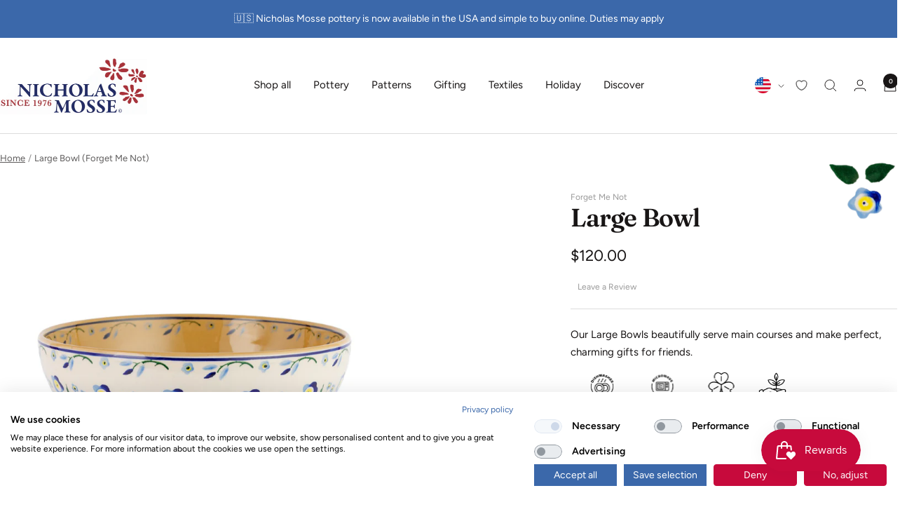

--- FILE ---
content_type: text/html; charset=utf-8
request_url: https://nicholasmosse.com/en-us/products/large-bowl-forget-me-not
body_size: 160155
content:
<!doctype html><html class="no-js" lang="en" dir="ltr">
  <head>
    <meta charset="utf-8">
    <meta name="viewport" content="width=device-width, initial-scale=1.0, height=device-height, minimum-scale=1.0, maximum-scale=1.0">
    <meta name="theme-color" content="#ffffff">
    
    
    <title>Large Bowl Forget Me Not | NicholasMosse.com</title><meta name="description" content="View our Large Bowl Forget Me Not here at NicholasMosse.com, handmade Irish craft spongeware pottery. Superb collectable items."><meta name="p:domain_verify" content="4131d65382f49d46718f9999d6ef4a10"/>
    <link rel="canonical" href="https://nicholasmosse.com/en-us/products/large-bowl-forget-me-not"><link rel="shortcut icon" href="//nicholasmosse.com/cdn/shop/files/favicon.png?v=1615501651&width=96" type="image/png"><link rel="preconnect" href="https://cdn.shopify.com">
    <link rel="dns-prefetch" href="https://productreviews.shopifycdn.com">
    <link rel="dns-prefetch" href="https://www.google-analytics.com"><link rel="preconnect" href="https://fonts.shopifycdn.com" crossorigin><link rel="preload" as="style" href="//nicholasmosse.com/cdn/shop/t/187/assets/theme.css?v=61953964643332850891727790069">
    <link rel="preload" as="script" href="//nicholasmosse.com/cdn/shop/t/187/assets/vendor.js?v=32643890569905814191727790068">
    <link rel="preload" as="script" href="//nicholasmosse.com/cdn/shop/t/187/assets/theme.js?v=99951375191110629561727790072"><link rel="preload" as="fetch" href="/en-us/products/large-bowl-forget-me-not.js" crossorigin><link rel="preload" as="script" href="//nicholasmosse.com/cdn/shop/t/187/assets/flickity.js?v=176646718982628074891727790069"><meta property="og:type" content="product">
  <meta property="og:title" content="Large Bowl | Forget Me Not">
  <meta property="product:price:amount" content="120.00">
  <meta property="product:price:currency" content="USD"><meta property="og:image" content="http://nicholasmosse.com/cdn/shop/files/nicholas-mosse-large-bowl-forget-me-not-52839354564946.jpg?v=1727533324&width=1024">
  <meta property="og:image:secure_url" content="https://nicholasmosse.com/cdn/shop/files/nicholas-mosse-large-bowl-forget-me-not-52839354564946.jpg?v=1727533324&width=1024">
  <meta property="og:image:width" content="2048">
  <meta property="og:image:height" content="2048"><meta property="og:description" content="View our Large Bowl Forget Me Not here at NicholasMosse.com, handmade Irish craft spongeware pottery. Superb collectable items."><meta property="og:url" content="https://nicholasmosse.com/en-us/products/large-bowl-forget-me-not">
<meta property="og:site_name" content="Nicholas Mosse"><meta name="twitter:card" content="summary"><meta name="twitter:title" content="Large Bowl | Forget Me Not">
  <meta name="twitter:description" content="Our Large Bowls are among our most popular pottery bowls and it’s easy to see why! Versatile and charming, these pieces have a wide range of applications. Use them to serve main courses at an exclusive dinner party or gift to a friend to show gratitude, the choice is yours. The Forget Me Not Pattern is inspired by the countryside surrounding our Irish pottery, using vivid shades and an intricate design to recreate the floral beauty.
Measurements: 24cm dia x 12cm h (9.5&quot; dia x 4.5&quot; h)"><meta name="twitter:image" content="https://nicholasmosse.com/cdn/shop/files/nicholas-mosse-large-bowl-forget-me-not-52839354564946.jpg?v=1727533324&width=1200">
  <meta name="twitter:image:alt" content="Large Bowl Forget Me Not | NicholasMosse.com">
    <script type="application/ld+json">{"@context":"http:\/\/schema.org\/","@id":"\/en-us\/products\/large-bowl-forget-me-not#product","@type":"Product","brand":{"@type":"Brand","name":"Nicholas Mosse"},"category":"Bowls","description":"Our Large Bowls are among our most popular pottery bowls and it’s easy to see why! Versatile and charming, these pieces have a wide range of applications. Use them to serve main courses at an exclusive dinner party or gift to a friend to show gratitude, the choice is yours. The Forget Me Not Pattern is inspired by the countryside surrounding our Irish pottery, using vivid shades and an intricate design to recreate the floral beauty.\nMeasurements: 24cm dia x 12cm h (9.5\" dia x 4.5\" h)","gtin":"10010730","image":"https:\/\/nicholasmosse.com\/cdn\/shop\/files\/nicholas-mosse-large-bowl-forget-me-not-52839354564946.jpg?v=1727533324\u0026width=1920","name":"Large Bowl | Forget Me Not","offers":{"@id":"\/en-us\/products\/large-bowl-forget-me-not?variant=24111222983#offer","@type":"Offer","availability":"http:\/\/schema.org\/InStock","price":"120.00","priceCurrency":"USD","url":"https:\/\/nicholasmosse.com\/en-us\/products\/large-bowl-forget-me-not?variant=24111222983"},"sku":"1038152","url":"https:\/\/nicholasmosse.com\/en-us\/products\/large-bowl-forget-me-not"}</script><script type="application/ld+json">
  {
    "@context": "https://schema.org",
    "@type": "BreadcrumbList",
    "itemListElement": [{
        "@type": "ListItem",
        "position": 1,
        "name": "Home",
        "item": "https://nicholasmosse.com"
      },{
            "@type": "ListItem",
            "position": 2,
            "name": "Large Bowl | Forget Me Not",
            "item": "https://nicholasmosse.com/en-us/products/large-bowl-forget-me-not"
          }]
  }
</script>
    <link rel="preload" href="//nicholasmosse.com/cdn/fonts/fraunces/fraunces_n6.69791a9f00600e5a1e56a6f64efc9d10a28b9c92.woff2" as="font" type="font/woff2" crossorigin><link rel="preload" href="//nicholasmosse.com/cdn/fonts/figtree/figtree_n4.3c0838aba1701047e60be6a99a1b0a40ce9b8419.woff2" as="font" type="font/woff2" crossorigin><style>
  /* Typography (heading) */
  @font-face {
  font-family: Fraunces;
  font-weight: 600;
  font-style: normal;
  font-display: swap;
  src: url("//nicholasmosse.com/cdn/fonts/fraunces/fraunces_n6.69791a9f00600e5a1e56a6f64efc9d10a28b9c92.woff2") format("woff2"),
       url("//nicholasmosse.com/cdn/fonts/fraunces/fraunces_n6.e87d336d46d99db17df56f1dc77d222effffa1f3.woff") format("woff");
}

@font-face {
  font-family: Fraunces;
  font-weight: 600;
  font-style: italic;
  font-display: swap;
  src: url("//nicholasmosse.com/cdn/fonts/fraunces/fraunces_i6.8862d206518ce141218adf4eaf0e5d478cbd024a.woff2") format("woff2"),
       url("//nicholasmosse.com/cdn/fonts/fraunces/fraunces_i6.9bfc22b5389643d688185c0e419e96528513fc60.woff") format("woff");
}

/* Typography (body) */
  @font-face {
  font-family: Figtree;
  font-weight: 400;
  font-style: normal;
  font-display: swap;
  src: url("//nicholasmosse.com/cdn/fonts/figtree/figtree_n4.3c0838aba1701047e60be6a99a1b0a40ce9b8419.woff2") format("woff2"),
       url("//nicholasmosse.com/cdn/fonts/figtree/figtree_n4.c0575d1db21fc3821f17fd6617d3dee552312137.woff") format("woff");
}

@font-face {
  font-family: Figtree;
  font-weight: 400;
  font-style: italic;
  font-display: swap;
  src: url("//nicholasmosse.com/cdn/fonts/figtree/figtree_i4.89f7a4275c064845c304a4cf8a4a586060656db2.woff2") format("woff2"),
       url("//nicholasmosse.com/cdn/fonts/figtree/figtree_i4.6f955aaaafc55a22ffc1f32ecf3756859a5ad3e2.woff") format("woff");
}

@font-face {
  font-family: Figtree;
  font-weight: 600;
  font-style: normal;
  font-display: swap;
  src: url("//nicholasmosse.com/cdn/fonts/figtree/figtree_n6.9d1ea52bb49a0a86cfd1b0383d00f83d3fcc14de.woff2") format("woff2"),
       url("//nicholasmosse.com/cdn/fonts/figtree/figtree_n6.f0fcdea525a0e47b2ae4ab645832a8e8a96d31d3.woff") format("woff");
}

@font-face {
  font-family: Figtree;
  font-weight: 600;
  font-style: italic;
  font-display: swap;
  src: url("//nicholasmosse.com/cdn/fonts/figtree/figtree_i6.702baae75738b446cfbed6ac0d60cab7b21e61ba.woff2") format("woff2"),
       url("//nicholasmosse.com/cdn/fonts/figtree/figtree_i6.6b8dc40d16c9905d29525156e284509f871ce8f9.woff") format("woff");
}

:root {--heading-color: 24, 21, 21;
    --text-color: 24, 21, 21;
    --background: 255, 255, 255;
    --secondary-background: 245, 241, 236;
    --border-color: 220, 220, 220;
    --border-color-darker: 163, 161, 161;
    --success-color: 46, 158, 123;
    --success-background: 213, 236, 229;
    --error-color: 222, 42, 42;
    --error-background: 253, 240, 240;
    --primary-button-background: 59, 104, 170;
    --primary-button-text-color: 255, 255, 255;
    --secondary-button-background: 172, 19, 30;
    --secondary-button-text-color: 255, 255, 255;
    --product-star-rating: 246, 164, 41;
    --product-on-sale-accent: 172, 19, 30;
    --product-sold-out-accent: 59, 104, 170;
    --product-custom-label-background: 59, 104, 170;
    --product-custom-label-text-color: 255, 255, 255;
    --product-custom-label-2-background: 243, 229, 182;
    --product-custom-label-2-text-color: 0, 0, 0;
    --product-low-stock-text-color: 222, 42, 42;
    --product-in-stock-text-color: 46, 158, 123;
    --loading-bar-background: 24, 21, 21;

    /* We duplicate some "base" colors as root colors, which is useful to use on drawer elements or popover without. Those should not be overridden to avoid issues */
    --root-heading-color: 24, 21, 21;
    --root-text-color: 24, 21, 21;
    --root-background: 255, 255, 255;
    --root-border-color: 220, 220, 220;
    --root-primary-button-background: 59, 104, 170;
    --root-primary-button-text-color: 255, 255, 255;

    --base-font-size: 15px;
    --heading-font-family: Fraunces, serif;
    --heading-font-weight: 600;
    --heading-font-style: normal;
    --heading-text-transform: normal;
    --text-font-family: Figtree, sans-serif;
    --text-font-weight: 400;
    --text-font-style: normal;
    --text-font-bold-weight: 600;

    /* Typography (font size) */
    --heading-xxsmall-font-size: 11px;
    --heading-xsmall-font-size: 11px;
    --heading-small-font-size: 12px;
    --heading-large-font-size: 36px;
    --heading-h1-font-size: 36px;
    --heading-h2-font-size: 30px;
    --heading-h3-font-size: 26px;
    --heading-h4-font-size: 24px;
    --heading-h5-font-size: 20px;
    --heading-h6-font-size: 16px;

    /* Control the look and feel of the theme by changing radius of various elements */
    --button-border-radius: 4px;
    --block-border-radius: 8px;
    --block-border-radius-reduced: 4px;
    --color-swatch-border-radius: 100%;

    /* Button size */
    --button-height: 48px;
    --button-small-height: 40px;

    /* Form related */
    --form-input-field-height: 48px;
    --form-input-gap: 16px;
    --form-submit-margin: 24px;

    /* Product listing related variables */
    --product-list-block-spacing: 32px;

    /* Video related */
    --play-button-background: 255, 255, 255;
    --play-button-arrow: 24, 21, 21;

    /* RTL support */
    --transform-logical-flip: 1;
    --transform-origin-start: left;
    --transform-origin-end: right;

    /* Other */
    --zoom-cursor-svg-url: url(//nicholasmosse.com/cdn/shop/t/187/assets/zoom-cursor.svg?v=70690486508708083131727790084);
    --arrow-right-svg-url: url(//nicholasmosse.com/cdn/shop/t/187/assets/arrow-right.svg?v=33351810051479818131727790084);
    --arrow-left-svg-url: url(//nicholasmosse.com/cdn/shop/t/187/assets/arrow-left.svg?v=182849246812681973891727790084);

    /* Some useful variables that we can reuse in our CSS. Some explanation are needed for some of them:
       - container-max-width-minus-gutters: represents the container max width without the edge gutters
       - container-outer-width: considering the screen width, represent all the space outside the container
       - container-outer-margin: same as container-outer-width but get set to 0 inside a container
       - container-inner-width: the effective space inside the container (minus gutters)
       - grid-column-width: represents the width of a single column of the grid
       - vertical-breather: this is a variable that defines the global "spacing" between sections, and inside the section
                            to create some "breath" and minimum spacing
     */
    --container-max-width: 1600px;
    --container-gutter: 24px;
    --container-max-width-minus-gutters: calc(var(--container-max-width) - (var(--container-gutter)) * 2);
    --container-outer-width: max(calc((100vw - var(--container-max-width-minus-gutters)) / 2), var(--container-gutter));
    --container-outer-margin: var(--container-outer-width);
    --container-inner-width: calc(100vw - var(--container-outer-width) * 2);

    --grid-column-count: 10;
    --grid-gap: 24px;
    --grid-column-width: calc((100vw - var(--container-outer-width) * 2 - var(--grid-gap) * (var(--grid-column-count) - 1)) / var(--grid-column-count));

    --vertical-breather: 28px;
    --vertical-breather-tight: 28px;

    /* Shopify related variables */
    --payment-terms-background-color: #ffffff;
  }

  @media screen and (min-width: 741px) {
    :root {
      --container-gutter: 40px;
      --grid-column-count: 20;
      --vertical-breather: 40px;
      --vertical-breather-tight: 40px;

      /* Typography (font size) */
      --heading-xsmall-font-size: 12px;
      --heading-small-font-size: 13px;
      --heading-large-font-size: 52px;
      --heading-h1-font-size: 48px;
      --heading-h2-font-size: 38px;
      --heading-h3-font-size: 32px;
      --heading-h4-font-size: 24px;
      --heading-h5-font-size: 20px;
      --heading-h6-font-size: 18px;

      /* Form related */
      --form-input-field-height: 52px;
      --form-submit-margin: 32px;

      /* Button size */
      --button-height: 52px;
      --button-small-height: 44px;
    }
  }

  @media screen and (min-width: 1200px) {
    :root {
      --vertical-breather: 48px;
      --vertical-breather-tight: 48px;
      --product-list-block-spacing: 48px;

      /* Typography */
      --heading-large-font-size: 64px;
      --heading-h1-font-size: 56px;
      --heading-h2-font-size: 48px;
      --heading-h3-font-size: 36px;
      --heading-h4-font-size: 30px;
      --heading-h5-font-size: 24px;
      --heading-h6-font-size: 18px;
    }
  }

  @media screen and (min-width: 1600px) {
    :root {
      --vertical-breather: 48px;
      --vertical-breather-tight: 48px;
    }
  }
</style>
    <script>
  // This allows to expose several variables to the global scope, to be used in scripts
  window.themeVariables = {
    settings: {
      direction: "ltr",
      pageType: "product",
      cartCount: 0,
      moneyFormat: "${{amount}}",
      moneyWithCurrencyFormat: "${{amount}} USD",
      showVendor: false,
      discountMode: "saving",
      currencyCodeEnabled: false,
      cartType: "drawer",
      cartCurrency: "USD",
      mobileZoomFactor: 2.5
    },

    routes: {
      host: "nicholasmosse.com",
      rootUrl: "\/en-us",
      rootUrlWithoutSlash: "\/en-us",
      cartUrl: "\/en-us\/cart",
      cartAddUrl: '/cart/add',
      cartChangeUrl: '/cart/change',
      searchUrl: "\/en-us\/search",
      predictiveSearchUrl: "\/en-us\/search\/suggest",
      productRecommendationsUrl: "\/en-us\/recommendations\/products"
    },

    strings: {
      accessibilityDelete: "Delete",
      accessibilityClose: "Close",
      collectionSoldOut: "Sold out",
      collectionDiscount: "Save @savings@",
      productSalePrice: "Sale price",
      productRegularPrice: "Regular price",
      productFormUnavailable: "Unavailable",
      productFormSoldOut: "Sold out",
      productFormPreOrder: "Pre-order",
      productFormAddToCart: "Add to cart",
      searchNoResults: "No results could be found.",
      searchNewSearch: "New search",
      searchProducts: "Products",
      searchArticles: "Journal",
      searchPages: "Pages",
      searchCollections: "Collections",
      cartViewCart: "View cart",
      cartItemAdded: "Item added to your cart!",
      cartItemAddedShort: "Added to your cart!",
      cartAddOrderNote: "Add order note",
      cartEditOrderNote: "Edit order note",
      shippingEstimatorNoResults: "Sorry, we do not ship to your address.",
      shippingEstimatorOneResult: "There is one shipping rate for your address:",
      shippingEstimatorMultipleResults: "There are several shipping rates for your address:",
      shippingEstimatorError: "One or more error occurred while retrieving shipping rates:"
    },

    libs: {
      flickity: "\/\/nicholasmosse.com\/cdn\/shop\/t\/187\/assets\/flickity.js?v=176646718982628074891727790069",
      photoswipe: "\/\/nicholasmosse.com\/cdn\/shop\/t\/187\/assets\/photoswipe.js?v=132268647426145925301727790071",
      qrCode: "\/\/nicholasmosse.com\/cdn\/shopifycloud\/storefront\/assets\/themes_support\/vendor\/qrcode-3f2b403b.js"
    },

    breakpoints: {
      phone: 'screen and (max-width: 740px)',
      tablet: 'screen and (min-width: 741px) and (max-width: 999px)',
      tabletAndUp: 'screen and (min-width: 741px)',
      pocket: 'screen and (max-width: 999px)',
      lap: 'screen and (min-width: 1000px) and (max-width: 1199px)',
      lapAndUp: 'screen and (min-width: 1000px)',
      desktop: 'screen and (min-width: 1200px)',
      wide: 'screen and (min-width: 1400px)'
    }
  };

  window.addEventListener('pageshow', async () => {
    const cartContent = await (await fetch(`${window.themeVariables.routes.cartUrl}.js`, {cache: 'reload'})).json();
    document.documentElement.dispatchEvent(new CustomEvent('cart:refresh', {detail: {cart: cartContent}}));
  });

  if ('noModule' in HTMLScriptElement.prototype) {
    // Old browsers (like IE) that does not support module will be considered as if not executing JS at all
    document.documentElement.className = document.documentElement.className.replace('no-js', 'js');

    requestAnimationFrame(() => {
      const viewportHeight = (window.visualViewport ? window.visualViewport.height : document.documentElement.clientHeight);
      document.documentElement.style.setProperty('--window-height',viewportHeight + 'px');
    });
  }// We save the product ID in local storage to be eventually used for recently viewed section
    try {
      const items = JSON.parse(localStorage.getItem('theme:recently-viewed-products') || '[]');

      // We check if the current product already exists, and if it does not, we add it at the start
      if (!items.includes(7588120007)) {
        items.unshift(7588120007);
      }

      localStorage.setItem('theme:recently-viewed-products', JSON.stringify(items.slice(0, 20)));
    } catch (e) {
      // Safari in private mode does not allow setting item, we silently fail
    }</script>


    <link rel="stylesheet" href="//nicholasmosse.com/cdn/shop/t/187/assets/theme.css?v=61953964643332850891727790069">
    <link rel="stylesheet" href="//nicholasmosse.com/cdn/shop/t/187/assets/custom.css?v=76091361524425615591769533625">

    <script src="//nicholasmosse.com/cdn/shop/t/187/assets/vendor.js?v=32643890569905814191727790068" defer></script>
    <script src="//nicholasmosse.com/cdn/shop/t/187/assets/theme.js?v=99951375191110629561727790072" defer></script>
    <script src="//nicholasmosse.com/cdn/shop/t/187/assets/custom.js?v=158045031168058073811728635509" defer></script>

    <script>window.performance && window.performance.mark && window.performance.mark('shopify.content_for_header.start');</script><meta name="facebook-domain-verification" content="pii167lcna4c9cux9p2smmygx5k89f">
<meta name="facebook-domain-verification" content="gk33q990flggos870rjomivd7qilh6">
<meta name="facebook-domain-verification" content="6oa4b64pwepn07z2ttl119yqm814il">
<meta name="google-site-verification" content="zns7aliBmOFQBrb55cnL-nOXllFAmrMWRFd6VJuD7qw">
<meta id="shopify-digital-wallet" name="shopify-digital-wallet" content="/12985587/digital_wallets/dialog">
<meta name="shopify-checkout-api-token" content="e9e3d0696a6857368b3e800c50679387">
<meta id="in-context-paypal-metadata" data-shop-id="12985587" data-venmo-supported="false" data-environment="production" data-locale="en_US" data-paypal-v4="true" data-currency="USD">
<link rel="alternate" hreflang="x-default" href="https://nicholasmosse.com/products/large-bowl-forget-me-not">
<link rel="alternate" hreflang="en" href="https://nicholasmosse.com/products/large-bowl-forget-me-not">
<link rel="alternate" hreflang="en-CA" href="https://nicholasmosse.com/en-ca/products/large-bowl-forget-me-not">
<link rel="alternate" hreflang="en-GB" href="https://nicholasmosse.com/en-gb/products/large-bowl-forget-me-not">
<link rel="alternate" hreflang="en-US" href="https://nicholasmosse.com/en-us/products/large-bowl-forget-me-not">
<link rel="alternate" type="application/json+oembed" href="https://nicholasmosse.com/en-us/products/large-bowl-forget-me-not.oembed">
<script async="async" src="/checkouts/internal/preloads.js?locale=en-US"></script>
<link rel="preconnect" href="https://shop.app" crossorigin="anonymous">
<script async="async" src="https://shop.app/checkouts/internal/preloads.js?locale=en-US&shop_id=12985587" crossorigin="anonymous"></script>
<script id="apple-pay-shop-capabilities" type="application/json">{"shopId":12985587,"countryCode":"IE","currencyCode":"USD","merchantCapabilities":["supports3DS"],"merchantId":"gid:\/\/shopify\/Shop\/12985587","merchantName":"Nicholas Mosse","requiredBillingContactFields":["postalAddress","email","phone"],"requiredShippingContactFields":["postalAddress","email","phone"],"shippingType":"shipping","supportedNetworks":["visa","maestro","masterCard","amex"],"total":{"type":"pending","label":"Nicholas Mosse","amount":"1.00"},"shopifyPaymentsEnabled":true,"supportsSubscriptions":true}</script>
<script id="shopify-features" type="application/json">{"accessToken":"e9e3d0696a6857368b3e800c50679387","betas":["rich-media-storefront-analytics"],"domain":"nicholasmosse.com","predictiveSearch":true,"shopId":12985587,"locale":"en"}</script>
<script>var Shopify = Shopify || {};
Shopify.shop = "nicmosse.myshopify.com";
Shopify.locale = "en";
Shopify.currency = {"active":"USD","rate":"1.2087612"};
Shopify.country = "US";
Shopify.theme = {"name":"[GitHub Sync] Live 🚨 DO NOT UNPUBLISH [12.11.24] ","id":172884558162,"schema_name":"Focal","schema_version":"🔒12.0.1","theme_store_id":null,"role":"main"};
Shopify.theme.handle = "null";
Shopify.theme.style = {"id":null,"handle":null};
Shopify.cdnHost = "nicholasmosse.com/cdn";
Shopify.routes = Shopify.routes || {};
Shopify.routes.root = "/en-us/";</script>
<script type="module">!function(o){(o.Shopify=o.Shopify||{}).modules=!0}(window);</script>
<script>!function(o){function n(){var o=[];function n(){o.push(Array.prototype.slice.apply(arguments))}return n.q=o,n}var t=o.Shopify=o.Shopify||{};t.loadFeatures=n(),t.autoloadFeatures=n()}(window);</script>
<script>
  window.ShopifyPay = window.ShopifyPay || {};
  window.ShopifyPay.apiHost = "shop.app\/pay";
  window.ShopifyPay.redirectState = null;
</script>
<script id="shop-js-analytics" type="application/json">{"pageType":"product"}</script>
<script defer="defer" async type="module" src="//nicholasmosse.com/cdn/shopifycloud/shop-js/modules/v2/client.init-shop-cart-sync_BN7fPSNr.en.esm.js"></script>
<script defer="defer" async type="module" src="//nicholasmosse.com/cdn/shopifycloud/shop-js/modules/v2/chunk.common_Cbph3Kss.esm.js"></script>
<script defer="defer" async type="module" src="//nicholasmosse.com/cdn/shopifycloud/shop-js/modules/v2/chunk.modal_DKumMAJ1.esm.js"></script>
<script type="module">
  await import("//nicholasmosse.com/cdn/shopifycloud/shop-js/modules/v2/client.init-shop-cart-sync_BN7fPSNr.en.esm.js");
await import("//nicholasmosse.com/cdn/shopifycloud/shop-js/modules/v2/chunk.common_Cbph3Kss.esm.js");
await import("//nicholasmosse.com/cdn/shopifycloud/shop-js/modules/v2/chunk.modal_DKumMAJ1.esm.js");

  window.Shopify.SignInWithShop?.initShopCartSync?.({"fedCMEnabled":true,"windoidEnabled":true});

</script>
<script>
  window.Shopify = window.Shopify || {};
  if (!window.Shopify.featureAssets) window.Shopify.featureAssets = {};
  window.Shopify.featureAssets['shop-js'] = {"shop-cart-sync":["modules/v2/client.shop-cart-sync_CJVUk8Jm.en.esm.js","modules/v2/chunk.common_Cbph3Kss.esm.js","modules/v2/chunk.modal_DKumMAJ1.esm.js"],"init-fed-cm":["modules/v2/client.init-fed-cm_7Fvt41F4.en.esm.js","modules/v2/chunk.common_Cbph3Kss.esm.js","modules/v2/chunk.modal_DKumMAJ1.esm.js"],"init-shop-email-lookup-coordinator":["modules/v2/client.init-shop-email-lookup-coordinator_Cc088_bR.en.esm.js","modules/v2/chunk.common_Cbph3Kss.esm.js","modules/v2/chunk.modal_DKumMAJ1.esm.js"],"init-windoid":["modules/v2/client.init-windoid_hPopwJRj.en.esm.js","modules/v2/chunk.common_Cbph3Kss.esm.js","modules/v2/chunk.modal_DKumMAJ1.esm.js"],"shop-button":["modules/v2/client.shop-button_B0jaPSNF.en.esm.js","modules/v2/chunk.common_Cbph3Kss.esm.js","modules/v2/chunk.modal_DKumMAJ1.esm.js"],"shop-cash-offers":["modules/v2/client.shop-cash-offers_DPIskqss.en.esm.js","modules/v2/chunk.common_Cbph3Kss.esm.js","modules/v2/chunk.modal_DKumMAJ1.esm.js"],"shop-toast-manager":["modules/v2/client.shop-toast-manager_CK7RT69O.en.esm.js","modules/v2/chunk.common_Cbph3Kss.esm.js","modules/v2/chunk.modal_DKumMAJ1.esm.js"],"init-shop-cart-sync":["modules/v2/client.init-shop-cart-sync_BN7fPSNr.en.esm.js","modules/v2/chunk.common_Cbph3Kss.esm.js","modules/v2/chunk.modal_DKumMAJ1.esm.js"],"init-customer-accounts-sign-up":["modules/v2/client.init-customer-accounts-sign-up_CfPf4CXf.en.esm.js","modules/v2/client.shop-login-button_DeIztwXF.en.esm.js","modules/v2/chunk.common_Cbph3Kss.esm.js","modules/v2/chunk.modal_DKumMAJ1.esm.js"],"pay-button":["modules/v2/client.pay-button_CgIwFSYN.en.esm.js","modules/v2/chunk.common_Cbph3Kss.esm.js","modules/v2/chunk.modal_DKumMAJ1.esm.js"],"init-customer-accounts":["modules/v2/client.init-customer-accounts_DQ3x16JI.en.esm.js","modules/v2/client.shop-login-button_DeIztwXF.en.esm.js","modules/v2/chunk.common_Cbph3Kss.esm.js","modules/v2/chunk.modal_DKumMAJ1.esm.js"],"avatar":["modules/v2/client.avatar_BTnouDA3.en.esm.js"],"init-shop-for-new-customer-accounts":["modules/v2/client.init-shop-for-new-customer-accounts_CsZy_esa.en.esm.js","modules/v2/client.shop-login-button_DeIztwXF.en.esm.js","modules/v2/chunk.common_Cbph3Kss.esm.js","modules/v2/chunk.modal_DKumMAJ1.esm.js"],"shop-follow-button":["modules/v2/client.shop-follow-button_BRMJjgGd.en.esm.js","modules/v2/chunk.common_Cbph3Kss.esm.js","modules/v2/chunk.modal_DKumMAJ1.esm.js"],"checkout-modal":["modules/v2/client.checkout-modal_B9Drz_yf.en.esm.js","modules/v2/chunk.common_Cbph3Kss.esm.js","modules/v2/chunk.modal_DKumMAJ1.esm.js"],"shop-login-button":["modules/v2/client.shop-login-button_DeIztwXF.en.esm.js","modules/v2/chunk.common_Cbph3Kss.esm.js","modules/v2/chunk.modal_DKumMAJ1.esm.js"],"lead-capture":["modules/v2/client.lead-capture_DXYzFM3R.en.esm.js","modules/v2/chunk.common_Cbph3Kss.esm.js","modules/v2/chunk.modal_DKumMAJ1.esm.js"],"shop-login":["modules/v2/client.shop-login_CA5pJqmO.en.esm.js","modules/v2/chunk.common_Cbph3Kss.esm.js","modules/v2/chunk.modal_DKumMAJ1.esm.js"],"payment-terms":["modules/v2/client.payment-terms_BxzfvcZJ.en.esm.js","modules/v2/chunk.common_Cbph3Kss.esm.js","modules/v2/chunk.modal_DKumMAJ1.esm.js"]};
</script>
<script>(function() {
  var isLoaded = false;
  function asyncLoad() {
    if (isLoaded) return;
    isLoaded = true;
    var urls = ["https:\/\/loox.io\/widget\/Ek1PaPRO7\/loox.1504017982618.js?shop=nicmosse.myshopify.com","\/\/cdn.shopify.com\/proxy\/2c455b721dbd958fbb1aa0f08ddc9efdef8dee4ef413acd3e225d5d1fe8b53bd\/api.kimonix.com\/kimonix_analytics.js?shop=nicmosse.myshopify.com\u0026sp-cache-control=cHVibGljLCBtYXgtYWdlPTkwMA","\/\/cdn.shopify.com\/proxy\/bc8c76ceb2a41b3b84e8b99640e078d4d60c47c0c66fcebf40d34e5e7f6cbcae\/api.kimonix.com\/kimonix_void_script.js?shop=nicmosse.myshopify.com\u0026sp-cache-control=cHVibGljLCBtYXgtYWdlPTkwMA","https:\/\/cdn.nfcube.com\/instafeed-2fdafa3c9483e57b99434a55bede25a4.js?shop=nicmosse.myshopify.com","https:\/\/cdn.hextom.com\/js\/quickannouncementbar.js?shop=nicmosse.myshopify.com","https:\/\/cdn.hextom.com\/js\/freeshippingbar.js?shop=nicmosse.myshopify.com","\/\/backinstock.useamp.com\/widget\/27780_1767155482.js?category=bis\u0026v=6\u0026shop=nicmosse.myshopify.com"];
    for (var i = 0; i < urls.length; i++) {
      var s = document.createElement('script');
      s.type = 'text/javascript';
      s.async = true;
      s.src = urls[i];
      var x = document.getElementsByTagName('script')[0];
      x.parentNode.insertBefore(s, x);
    }
  };
  if(window.attachEvent) {
    window.attachEvent('onload', asyncLoad);
  } else {
    window.addEventListener('load', asyncLoad, false);
  }
})();</script>
<script id="__st">var __st={"a":12985587,"offset":0,"reqid":"5961c873-dfb3-41e1-aa86-b9a1018902c4-1769819569","pageurl":"nicholasmosse.com\/en-us\/products\/large-bowl-forget-me-not","u":"3b5e1ad04fe0","p":"product","rtyp":"product","rid":7588120007};</script>
<script>window.ShopifyPaypalV4VisibilityTracking = true;</script>
<script id="captcha-bootstrap">!function(){'use strict';const t='contact',e='account',n='new_comment',o=[[t,t],['blogs',n],['comments',n],[t,'customer']],c=[[e,'customer_login'],[e,'guest_login'],[e,'recover_customer_password'],[e,'create_customer']],r=t=>t.map((([t,e])=>`form[action*='/${t}']:not([data-nocaptcha='true']) input[name='form_type'][value='${e}']`)).join(','),a=t=>()=>t?[...document.querySelectorAll(t)].map((t=>t.form)):[];function s(){const t=[...o],e=r(t);return a(e)}const i='password',u='form_key',d=['recaptcha-v3-token','g-recaptcha-response','h-captcha-response',i],f=()=>{try{return window.sessionStorage}catch{return}},m='__shopify_v',_=t=>t.elements[u];function p(t,e,n=!1){try{const o=window.sessionStorage,c=JSON.parse(o.getItem(e)),{data:r}=function(t){const{data:e,action:n}=t;return t[m]||n?{data:e,action:n}:{data:t,action:n}}(c);for(const[e,n]of Object.entries(r))t.elements[e]&&(t.elements[e].value=n);n&&o.removeItem(e)}catch(o){console.error('form repopulation failed',{error:o})}}const l='form_type',E='cptcha';function T(t){t.dataset[E]=!0}const w=window,h=w.document,L='Shopify',v='ce_forms',y='captcha';let A=!1;((t,e)=>{const n=(g='f06e6c50-85a8-45c8-87d0-21a2b65856fe',I='https://cdn.shopify.com/shopifycloud/storefront-forms-hcaptcha/ce_storefront_forms_captcha_hcaptcha.v1.5.2.iife.js',D={infoText:'Protected by hCaptcha',privacyText:'Privacy',termsText:'Terms'},(t,e,n)=>{const o=w[L][v],c=o.bindForm;if(c)return c(t,g,e,D).then(n);var r;o.q.push([[t,g,e,D],n]),r=I,A||(h.body.append(Object.assign(h.createElement('script'),{id:'captcha-provider',async:!0,src:r})),A=!0)});var g,I,D;w[L]=w[L]||{},w[L][v]=w[L][v]||{},w[L][v].q=[],w[L][y]=w[L][y]||{},w[L][y].protect=function(t,e){n(t,void 0,e),T(t)},Object.freeze(w[L][y]),function(t,e,n,w,h,L){const[v,y,A,g]=function(t,e,n){const i=e?o:[],u=t?c:[],d=[...i,...u],f=r(d),m=r(i),_=r(d.filter((([t,e])=>n.includes(e))));return[a(f),a(m),a(_),s()]}(w,h,L),I=t=>{const e=t.target;return e instanceof HTMLFormElement?e:e&&e.form},D=t=>v().includes(t);t.addEventListener('submit',(t=>{const e=I(t);if(!e)return;const n=D(e)&&!e.dataset.hcaptchaBound&&!e.dataset.recaptchaBound,o=_(e),c=g().includes(e)&&(!o||!o.value);(n||c)&&t.preventDefault(),c&&!n&&(function(t){try{if(!f())return;!function(t){const e=f();if(!e)return;const n=_(t);if(!n)return;const o=n.value;o&&e.removeItem(o)}(t);const e=Array.from(Array(32),(()=>Math.random().toString(36)[2])).join('');!function(t,e){_(t)||t.append(Object.assign(document.createElement('input'),{type:'hidden',name:u})),t.elements[u].value=e}(t,e),function(t,e){const n=f();if(!n)return;const o=[...t.querySelectorAll(`input[type='${i}']`)].map((({name:t})=>t)),c=[...d,...o],r={};for(const[a,s]of new FormData(t).entries())c.includes(a)||(r[a]=s);n.setItem(e,JSON.stringify({[m]:1,action:t.action,data:r}))}(t,e)}catch(e){console.error('failed to persist form',e)}}(e),e.submit())}));const S=(t,e)=>{t&&!t.dataset[E]&&(n(t,e.some((e=>e===t))),T(t))};for(const o of['focusin','change'])t.addEventListener(o,(t=>{const e=I(t);D(e)&&S(e,y())}));const B=e.get('form_key'),M=e.get(l),P=B&&M;t.addEventListener('DOMContentLoaded',(()=>{const t=y();if(P)for(const e of t)e.elements[l].value===M&&p(e,B);[...new Set([...A(),...v().filter((t=>'true'===t.dataset.shopifyCaptcha))])].forEach((e=>S(e,t)))}))}(h,new URLSearchParams(w.location.search),n,t,e,['guest_login'])})(!0,!0)}();</script>
<script integrity="sha256-4kQ18oKyAcykRKYeNunJcIwy7WH5gtpwJnB7kiuLZ1E=" data-source-attribution="shopify.loadfeatures" defer="defer" src="//nicholasmosse.com/cdn/shopifycloud/storefront/assets/storefront/load_feature-a0a9edcb.js" crossorigin="anonymous"></script>
<script crossorigin="anonymous" defer="defer" src="//nicholasmosse.com/cdn/shopifycloud/storefront/assets/shopify_pay/storefront-65b4c6d7.js?v=20250812"></script>
<script data-source-attribution="shopify.dynamic_checkout.dynamic.init">var Shopify=Shopify||{};Shopify.PaymentButton=Shopify.PaymentButton||{isStorefrontPortableWallets:!0,init:function(){window.Shopify.PaymentButton.init=function(){};var t=document.createElement("script");t.src="https://nicholasmosse.com/cdn/shopifycloud/portable-wallets/latest/portable-wallets.en.js",t.type="module",document.head.appendChild(t)}};
</script>
<script data-source-attribution="shopify.dynamic_checkout.buyer_consent">
  function portableWalletsHideBuyerConsent(e){var t=document.getElementById("shopify-buyer-consent"),n=document.getElementById("shopify-subscription-policy-button");t&&n&&(t.classList.add("hidden"),t.setAttribute("aria-hidden","true"),n.removeEventListener("click",e))}function portableWalletsShowBuyerConsent(e){var t=document.getElementById("shopify-buyer-consent"),n=document.getElementById("shopify-subscription-policy-button");t&&n&&(t.classList.remove("hidden"),t.removeAttribute("aria-hidden"),n.addEventListener("click",e))}window.Shopify?.PaymentButton&&(window.Shopify.PaymentButton.hideBuyerConsent=portableWalletsHideBuyerConsent,window.Shopify.PaymentButton.showBuyerConsent=portableWalletsShowBuyerConsent);
</script>
<script data-source-attribution="shopify.dynamic_checkout.cart.bootstrap">document.addEventListener("DOMContentLoaded",(function(){function t(){return document.querySelector("shopify-accelerated-checkout-cart, shopify-accelerated-checkout")}if(t())Shopify.PaymentButton.init();else{new MutationObserver((function(e,n){t()&&(Shopify.PaymentButton.init(),n.disconnect())})).observe(document.body,{childList:!0,subtree:!0})}}));
</script>
<link id="shopify-accelerated-checkout-styles" rel="stylesheet" media="screen" href="https://nicholasmosse.com/cdn/shopifycloud/portable-wallets/latest/accelerated-checkout-backwards-compat.css" crossorigin="anonymous">
<style id="shopify-accelerated-checkout-cart">
        #shopify-buyer-consent {
  margin-top: 1em;
  display: inline-block;
  width: 100%;
}

#shopify-buyer-consent.hidden {
  display: none;
}

#shopify-subscription-policy-button {
  background: none;
  border: none;
  padding: 0;
  text-decoration: underline;
  font-size: inherit;
  cursor: pointer;
}

#shopify-subscription-policy-button::before {
  box-shadow: none;
}

      </style>

<script>window.performance && window.performance.mark && window.performance.mark('shopify.content_for_header.end');</script>

<!-- Hotjar Tracking Code for https://nicholasmosse.com -->
<script>
 (function(h,o,t,j,a,r){
     h.hj=h.hj||function(){(h.hj.q=h.hj.q||[]).push(arguments)};
     h._hjSettings={hjid:288275,hjsv:6};
     a=o.getElementsByTagName('head')[0];
     r=o.createElement('script');r.async=1;
     r.src=t+h._hjSettings.hjid+j+h._hjSettings.hjsv;
     a.appendChild(r);
 })(window,document,'https://static.hotjar.com/c/hotjar-','.js?sv=');
</script>
<!-- End of Hotjar Tracking Code -->
  <!-- BEGIN app block: shopify://apps/gift-reggie-gift-registry/blocks/app-embed-block/00fe746e-081c-46a2-a15d-bcbd6f41b0f0 --><script type="application/json" id="gift_reggie_data">
  {
    "storefrontAccessToken": null,
    "registryId": null,
    "registryAdmin": null,
    "customerId": null,
    

    "productId": 7588120007,
    "rootUrl": "\/en-us",
    "accountLoginUrl": "\/en-us\/account\/login",
    "accountLoginReturnParam": "checkout_url=",
    "currentLanguage": null,

    "button_layout": "column",
    "button_order": "registry_wishlist",
    "button_alignment": "justify",
    "behavior_on_no_id": "disable",
    "wishlist_button_visibility": "nobody",
    "registry_button_visibility": "managers",
    "registry_button_behavior": "redirect",
    "online_store_version": "2",
    "button_location_override": "",
    "button_location_override_position": "inside",

    "wishlist_button_appearance": "button",
    "registry_button_appearance": "button",
    "wishlist_button_classname": "",
    "registry_button_classname": "",
    "wishlist_button_image_not_present": null,
    "wishlist_button_image_is_present": null,
    "registry_button_image": null,

    "checkout_button_selector": "",

    "i18n": {
      "wishlist": {
        "idleAdd": "Add to Wishlist",
        "idleRemove": "Remove from Wishlist",
        "pending": "...",
        "successAdd": "Added to Wishlist",
        "successRemove": "Removed from Wishlist",
        "noVariant": "Add to Wishlist",
        "error": "Error"
      },
      "registry": {
        "idleAdd": "Add to Registry",
        "idleRemove": "Remove from Registry",
        "pending": "...",
        "successAdd": "Added to Registry",
        "successRemove": "Removed from Registry",
        "noVariant": "Add to Registry",
        "error": "Error"
      }
    }
  }
</script>
<style>
  :root {
    --gift-reggie-wishlist-button-background-color: #ffffff;
    --gift-reggie-wishlist-button-text-color: #333333;
    --gift-reggie-registry-button-background-color: #ffffff;
    --gift-reggie-registry-button-text-color: #3b68aa;
  }
</style><style>
    .giftreggie-pdp-registry-cta {
text-transform:uppercase;
font-size:12px
}
.giftreggie-pdp-registry-cta--button {
    font-size: 14px !Important;
    font-weight: 600 !important;
}
  </style>
<!-- END app block --><!-- BEGIN app block: shopify://apps/klaviyo-email-marketing-sms/blocks/klaviyo-onsite-embed/2632fe16-c075-4321-a88b-50b567f42507 -->












  <script async src="https://static.klaviyo.com/onsite/js/RSk3Xz/klaviyo.js?company_id=RSk3Xz"></script>
  <script>!function(){if(!window.klaviyo){window._klOnsite=window._klOnsite||[];try{window.klaviyo=new Proxy({},{get:function(n,i){return"push"===i?function(){var n;(n=window._klOnsite).push.apply(n,arguments)}:function(){for(var n=arguments.length,o=new Array(n),w=0;w<n;w++)o[w]=arguments[w];var t="function"==typeof o[o.length-1]?o.pop():void 0,e=new Promise((function(n){window._klOnsite.push([i].concat(o,[function(i){t&&t(i),n(i)}]))}));return e}}})}catch(n){window.klaviyo=window.klaviyo||[],window.klaviyo.push=function(){var n;(n=window._klOnsite).push.apply(n,arguments)}}}}();</script>

  
    <script id="viewed_product">
      if (item == null) {
        var _learnq = _learnq || [];

        var MetafieldReviews = null
        var MetafieldYotpoRating = null
        var MetafieldYotpoCount = null
        var MetafieldLooxRating = null
        var MetafieldLooxCount = null
        var okendoProduct = null
        var okendoProductReviewCount = null
        var okendoProductReviewAverageValue = null
        try {
          // The following fields are used for Customer Hub recently viewed in order to add reviews.
          // This information is not part of __kla_viewed. Instead, it is part of __kla_viewed_reviewed_items
          MetafieldReviews = {"rating":{"scale_min":"1.0","scale_max":"5.0","value":"5.0"},"rating_count":4};
          MetafieldYotpoRating = null
          MetafieldYotpoCount = null
          MetafieldLooxRating = "5.0"
          MetafieldLooxCount = 4

          okendoProduct = null
          // If the okendo metafield is not legacy, it will error, which then requires the new json formatted data
          if (okendoProduct && 'error' in okendoProduct) {
            okendoProduct = null
          }
          okendoProductReviewCount = okendoProduct ? okendoProduct.reviewCount : null
          okendoProductReviewAverageValue = okendoProduct ? okendoProduct.reviewAverageValue : null
        } catch (error) {
          console.error('Error in Klaviyo onsite reviews tracking:', error);
        }

        var item = {
          Name: "Large Bowl | Forget Me Not",
          ProductID: 7588120007,
          Categories: ["Bowls","By Price - Low to High","Gift Collections","Hostess Gifts","Irish Pottery","Most Popular","Mother's Day Collection","Patterns","Shop All","Special Events","Tableware","Under €150","Under €250","Weddings Gifts"],
          ImageURL: "https://nicholasmosse.com/cdn/shop/files/nicholas-mosse-large-bowl-forget-me-not-52839354564946_grande.jpg?v=1727533324",
          URL: "https://nicholasmosse.com/en-us/products/large-bowl-forget-me-not",
          Brand: "Nicholas Mosse",
          Price: "$120.00",
          Value: "120.00",
          CompareAtPrice: "$0.00"
        };
        _learnq.push(['track', 'Viewed Product', item]);
        _learnq.push(['trackViewedItem', {
          Title: item.Name,
          ItemId: item.ProductID,
          Categories: item.Categories,
          ImageUrl: item.ImageURL,
          Url: item.URL,
          Metadata: {
            Brand: item.Brand,
            Price: item.Price,
            Value: item.Value,
            CompareAtPrice: item.CompareAtPrice
          },
          metafields:{
            reviews: MetafieldReviews,
            yotpo:{
              rating: MetafieldYotpoRating,
              count: MetafieldYotpoCount,
            },
            loox:{
              rating: MetafieldLooxRating,
              count: MetafieldLooxCount,
            },
            okendo: {
              rating: okendoProductReviewAverageValue,
              count: okendoProductReviewCount,
            }
          }
        }]);
      }
    </script>
  




  <script>
    window.klaviyoReviewsProductDesignMode = false
  </script>







<!-- END app block --><!-- BEGIN app block: shopify://apps/searchanise-search-filter/blocks/app-embed/d8f24ada-02b1-458a-bbeb-5bf16d5c921e -->
<!-- END app block --><!-- BEGIN app block: shopify://apps/instafeed/blocks/head-block/c447db20-095d-4a10-9725-b5977662c9d5 --><link rel="preconnect" href="https://cdn.nfcube.com/">
<link rel="preconnect" href="https://scontent.cdninstagram.com/">






<!-- END app block --><!-- BEGIN app block: shopify://apps/cookiefirst-cookie-consent/blocks/app-embed/37d77193-8346-4ef8-8a15-e89dc81b23b7 -->
  
  
  
  
    
      <link rel="preconnect" href="//consent.cookiefirst.com">
      <link rel="preconnect" href="//edge.cookiefirst.com" />
      <link rel="dns-prefetch" href="//consent.cookiefirst.com">
      <link rel="dns-prefetch" href="//edge.cookiefirst.com" />
      <link rel="preload" href="//consent.cookiefirst.com/sh-customer-privacy.js" as="script">
      <script type="text/javascript" src="//consent.cookiefirst.com/sh-customer-privacy.js"></script>
      
        
          <script src="https://consent.cookiefirst.com/sites/nicholasmosse.com-296574bb-f422-4805-81be-c39409dc772c/consent.js"></script>
        
      
    
  


<!-- END app block --><script src="https://cdn.shopify.com/extensions/019c0b7b-151f-7a0c-9fc8-31030d13bded/gift-reggie-gift-registry-128/assets/app-embed-block.js" type="text/javascript" defer="defer"></script>
<link href="https://cdn.shopify.com/extensions/019c0b7b-151f-7a0c-9fc8-31030d13bded/gift-reggie-gift-registry-128/assets/app-embed-block.css" rel="stylesheet" type="text/css" media="all">
<script src="https://cdn.shopify.com/extensions/019c0eee-edaa-7efe-8d4d-9c5a39d5d323/smile-io-283/assets/smile-points-on-product-page.js" type="text/javascript" defer="defer"></script>
<link href="https://cdn.shopify.com/extensions/019c0eee-edaa-7efe-8d4d-9c5a39d5d323/smile-io-283/assets/smile-points-on-product-page.css" rel="stylesheet" type="text/css" media="all">
<script src="https://cdn.shopify.com/extensions/019ade25-628d-72a3-afdc-4bdfaf6cce07/searchanise-shopify-cli-14/assets/disable-app.js" type="text/javascript" defer="defer"></script>
<script src="https://cdn.shopify.com/extensions/019c0eee-edaa-7efe-8d4d-9c5a39d5d323/smile-io-283/assets/smile-loader.js" type="text/javascript" defer="defer"></script>
<link href="https://monorail-edge.shopifysvc.com" rel="dns-prefetch">
<script>(function(){if ("sendBeacon" in navigator && "performance" in window) {try {var session_token_from_headers = performance.getEntriesByType('navigation')[0].serverTiming.find(x => x.name == '_s').description;} catch {var session_token_from_headers = undefined;}var session_cookie_matches = document.cookie.match(/_shopify_s=([^;]*)/);var session_token_from_cookie = session_cookie_matches && session_cookie_matches.length === 2 ? session_cookie_matches[1] : "";var session_token = session_token_from_headers || session_token_from_cookie || "";function handle_abandonment_event(e) {var entries = performance.getEntries().filter(function(entry) {return /monorail-edge.shopifysvc.com/.test(entry.name);});if (!window.abandonment_tracked && entries.length === 0) {window.abandonment_tracked = true;var currentMs = Date.now();var navigation_start = performance.timing.navigationStart;var payload = {shop_id: 12985587,url: window.location.href,navigation_start,duration: currentMs - navigation_start,session_token,page_type: "product"};window.navigator.sendBeacon("https://monorail-edge.shopifysvc.com/v1/produce", JSON.stringify({schema_id: "online_store_buyer_site_abandonment/1.1",payload: payload,metadata: {event_created_at_ms: currentMs,event_sent_at_ms: currentMs}}));}}window.addEventListener('pagehide', handle_abandonment_event);}}());</script>
<script id="web-pixels-manager-setup">(function e(e,d,r,n,o){if(void 0===o&&(o={}),!Boolean(null===(a=null===(i=window.Shopify)||void 0===i?void 0:i.analytics)||void 0===a?void 0:a.replayQueue)){var i,a;window.Shopify=window.Shopify||{};var t=window.Shopify;t.analytics=t.analytics||{};var s=t.analytics;s.replayQueue=[],s.publish=function(e,d,r){return s.replayQueue.push([e,d,r]),!0};try{self.performance.mark("wpm:start")}catch(e){}var l=function(){var e={modern:/Edge?\/(1{2}[4-9]|1[2-9]\d|[2-9]\d{2}|\d{4,})\.\d+(\.\d+|)|Firefox\/(1{2}[4-9]|1[2-9]\d|[2-9]\d{2}|\d{4,})\.\d+(\.\d+|)|Chrom(ium|e)\/(9{2}|\d{3,})\.\d+(\.\d+|)|(Maci|X1{2}).+ Version\/(15\.\d+|(1[6-9]|[2-9]\d|\d{3,})\.\d+)([,.]\d+|)( \(\w+\)|)( Mobile\/\w+|) Safari\/|Chrome.+OPR\/(9{2}|\d{3,})\.\d+\.\d+|(CPU[ +]OS|iPhone[ +]OS|CPU[ +]iPhone|CPU IPhone OS|CPU iPad OS)[ +]+(15[._]\d+|(1[6-9]|[2-9]\d|\d{3,})[._]\d+)([._]\d+|)|Android:?[ /-](13[3-9]|1[4-9]\d|[2-9]\d{2}|\d{4,})(\.\d+|)(\.\d+|)|Android.+Firefox\/(13[5-9]|1[4-9]\d|[2-9]\d{2}|\d{4,})\.\d+(\.\d+|)|Android.+Chrom(ium|e)\/(13[3-9]|1[4-9]\d|[2-9]\d{2}|\d{4,})\.\d+(\.\d+|)|SamsungBrowser\/([2-9]\d|\d{3,})\.\d+/,legacy:/Edge?\/(1[6-9]|[2-9]\d|\d{3,})\.\d+(\.\d+|)|Firefox\/(5[4-9]|[6-9]\d|\d{3,})\.\d+(\.\d+|)|Chrom(ium|e)\/(5[1-9]|[6-9]\d|\d{3,})\.\d+(\.\d+|)([\d.]+$|.*Safari\/(?![\d.]+ Edge\/[\d.]+$))|(Maci|X1{2}).+ Version\/(10\.\d+|(1[1-9]|[2-9]\d|\d{3,})\.\d+)([,.]\d+|)( \(\w+\)|)( Mobile\/\w+|) Safari\/|Chrome.+OPR\/(3[89]|[4-9]\d|\d{3,})\.\d+\.\d+|(CPU[ +]OS|iPhone[ +]OS|CPU[ +]iPhone|CPU IPhone OS|CPU iPad OS)[ +]+(10[._]\d+|(1[1-9]|[2-9]\d|\d{3,})[._]\d+)([._]\d+|)|Android:?[ /-](13[3-9]|1[4-9]\d|[2-9]\d{2}|\d{4,})(\.\d+|)(\.\d+|)|Mobile Safari.+OPR\/([89]\d|\d{3,})\.\d+\.\d+|Android.+Firefox\/(13[5-9]|1[4-9]\d|[2-9]\d{2}|\d{4,})\.\d+(\.\d+|)|Android.+Chrom(ium|e)\/(13[3-9]|1[4-9]\d|[2-9]\d{2}|\d{4,})\.\d+(\.\d+|)|Android.+(UC? ?Browser|UCWEB|U3)[ /]?(15\.([5-9]|\d{2,})|(1[6-9]|[2-9]\d|\d{3,})\.\d+)\.\d+|SamsungBrowser\/(5\.\d+|([6-9]|\d{2,})\.\d+)|Android.+MQ{2}Browser\/(14(\.(9|\d{2,})|)|(1[5-9]|[2-9]\d|\d{3,})(\.\d+|))(\.\d+|)|K[Aa][Ii]OS\/(3\.\d+|([4-9]|\d{2,})\.\d+)(\.\d+|)/},d=e.modern,r=e.legacy,n=navigator.userAgent;return n.match(d)?"modern":n.match(r)?"legacy":"unknown"}(),u="modern"===l?"modern":"legacy",c=(null!=n?n:{modern:"",legacy:""})[u],f=function(e){return[e.baseUrl,"/wpm","/b",e.hashVersion,"modern"===e.buildTarget?"m":"l",".js"].join("")}({baseUrl:d,hashVersion:r,buildTarget:u}),m=function(e){var d=e.version,r=e.bundleTarget,n=e.surface,o=e.pageUrl,i=e.monorailEndpoint;return{emit:function(e){var a=e.status,t=e.errorMsg,s=(new Date).getTime(),l=JSON.stringify({metadata:{event_sent_at_ms:s},events:[{schema_id:"web_pixels_manager_load/3.1",payload:{version:d,bundle_target:r,page_url:o,status:a,surface:n,error_msg:t},metadata:{event_created_at_ms:s}}]});if(!i)return console&&console.warn&&console.warn("[Web Pixels Manager] No Monorail endpoint provided, skipping logging."),!1;try{return self.navigator.sendBeacon.bind(self.navigator)(i,l)}catch(e){}var u=new XMLHttpRequest;try{return u.open("POST",i,!0),u.setRequestHeader("Content-Type","text/plain"),u.send(l),!0}catch(e){return console&&console.warn&&console.warn("[Web Pixels Manager] Got an unhandled error while logging to Monorail."),!1}}}}({version:r,bundleTarget:l,surface:e.surface,pageUrl:self.location.href,monorailEndpoint:e.monorailEndpoint});try{o.browserTarget=l,function(e){var d=e.src,r=e.async,n=void 0===r||r,o=e.onload,i=e.onerror,a=e.sri,t=e.scriptDataAttributes,s=void 0===t?{}:t,l=document.createElement("script"),u=document.querySelector("head"),c=document.querySelector("body");if(l.async=n,l.src=d,a&&(l.integrity=a,l.crossOrigin="anonymous"),s)for(var f in s)if(Object.prototype.hasOwnProperty.call(s,f))try{l.dataset[f]=s[f]}catch(e){}if(o&&l.addEventListener("load",o),i&&l.addEventListener("error",i),u)u.appendChild(l);else{if(!c)throw new Error("Did not find a head or body element to append the script");c.appendChild(l)}}({src:f,async:!0,onload:function(){if(!function(){var e,d;return Boolean(null===(d=null===(e=window.Shopify)||void 0===e?void 0:e.analytics)||void 0===d?void 0:d.initialized)}()){var d=window.webPixelsManager.init(e)||void 0;if(d){var r=window.Shopify.analytics;r.replayQueue.forEach((function(e){var r=e[0],n=e[1],o=e[2];d.publishCustomEvent(r,n,o)})),r.replayQueue=[],r.publish=d.publishCustomEvent,r.visitor=d.visitor,r.initialized=!0}}},onerror:function(){return m.emit({status:"failed",errorMsg:"".concat(f," has failed to load")})},sri:function(e){var d=/^sha384-[A-Za-z0-9+/=]+$/;return"string"==typeof e&&d.test(e)}(c)?c:"",scriptDataAttributes:o}),m.emit({status:"loading"})}catch(e){m.emit({status:"failed",errorMsg:(null==e?void 0:e.message)||"Unknown error"})}}})({shopId: 12985587,storefrontBaseUrl: "https://nicholasmosse.com",extensionsBaseUrl: "https://extensions.shopifycdn.com/cdn/shopifycloud/web-pixels-manager",monorailEndpoint: "https://monorail-edge.shopifysvc.com/unstable/produce_batch",surface: "storefront-renderer",enabledBetaFlags: ["2dca8a86"],webPixelsConfigList: [{"id":"3018654034","configuration":"{\"accountID\":\"RSk3Xz\",\"webPixelConfig\":\"eyJlbmFibGVBZGRlZFRvQ2FydEV2ZW50cyI6IHRydWV9\"}","eventPayloadVersion":"v1","runtimeContext":"STRICT","scriptVersion":"524f6c1ee37bacdca7657a665bdca589","type":"APP","apiClientId":123074,"privacyPurposes":["ANALYTICS","MARKETING"],"dataSharingAdjustments":{"protectedCustomerApprovalScopes":["read_customer_address","read_customer_email","read_customer_name","read_customer_personal_data","read_customer_phone"]}},{"id":"921665874","configuration":"{\"swymApiEndpoint\":\"https:\/\/swymstore-v3free-01.swymrelay.com\",\"swymTier\":\"v3free-01\"}","eventPayloadVersion":"v1","runtimeContext":"STRICT","scriptVersion":"5b6f6917e306bc7f24523662663331c0","type":"APP","apiClientId":1350849,"privacyPurposes":["ANALYTICS","MARKETING","PREFERENCES"],"dataSharingAdjustments":{"protectedCustomerApprovalScopes":["read_customer_email","read_customer_name","read_customer_personal_data","read_customer_phone"]}},{"id":"895320402","configuration":"{\"config\":\"{\\\"pixel_id\\\":\\\"G-F2GPFJVK7M\\\",\\\"target_country\\\":\\\"IE\\\",\\\"gtag_events\\\":[{\\\"type\\\":\\\"purchase\\\",\\\"action_label\\\":\\\"G-F2GPFJVK7M\\\"},{\\\"type\\\":\\\"page_view\\\",\\\"action_label\\\":\\\"G-F2GPFJVK7M\\\"},{\\\"type\\\":\\\"view_item\\\",\\\"action_label\\\":\\\"G-F2GPFJVK7M\\\"},{\\\"type\\\":\\\"search\\\",\\\"action_label\\\":\\\"G-F2GPFJVK7M\\\"},{\\\"type\\\":\\\"add_to_cart\\\",\\\"action_label\\\":\\\"G-F2GPFJVK7M\\\"},{\\\"type\\\":\\\"begin_checkout\\\",\\\"action_label\\\":\\\"G-F2GPFJVK7M\\\"},{\\\"type\\\":\\\"add_payment_info\\\",\\\"action_label\\\":\\\"G-F2GPFJVK7M\\\"}],\\\"enable_monitoring_mode\\\":false}\"}","eventPayloadVersion":"v1","runtimeContext":"OPEN","scriptVersion":"b2a88bafab3e21179ed38636efcd8a93","type":"APP","apiClientId":1780363,"privacyPurposes":[],"dataSharingAdjustments":{"protectedCustomerApprovalScopes":["read_customer_address","read_customer_email","read_customer_name","read_customer_personal_data","read_customer_phone"]}},{"id":"340656466","configuration":"{\"pixel_id\":\"858873518262533\",\"pixel_type\":\"facebook_pixel\",\"metaapp_system_user_token\":\"-\"}","eventPayloadVersion":"v1","runtimeContext":"OPEN","scriptVersion":"ca16bc87fe92b6042fbaa3acc2fbdaa6","type":"APP","apiClientId":2329312,"privacyPurposes":["ANALYTICS","MARKETING","SALE_OF_DATA"],"dataSharingAdjustments":{"protectedCustomerApprovalScopes":["read_customer_address","read_customer_email","read_customer_name","read_customer_personal_data","read_customer_phone"]}},{"id":"161743186","eventPayloadVersion":"v1","runtimeContext":"LAX","scriptVersion":"1","type":"CUSTOM","privacyPurposes":["MARKETING"],"name":"Meta pixel (migrated)"},{"id":"shopify-app-pixel","configuration":"{}","eventPayloadVersion":"v1","runtimeContext":"STRICT","scriptVersion":"0450","apiClientId":"shopify-pixel","type":"APP","privacyPurposes":["ANALYTICS","MARKETING"]},{"id":"shopify-custom-pixel","eventPayloadVersion":"v1","runtimeContext":"LAX","scriptVersion":"0450","apiClientId":"shopify-pixel","type":"CUSTOM","privacyPurposes":["ANALYTICS","MARKETING"]}],isMerchantRequest: false,initData: {"shop":{"name":"Nicholas Mosse","paymentSettings":{"currencyCode":"EUR"},"myshopifyDomain":"nicmosse.myshopify.com","countryCode":"IE","storefrontUrl":"https:\/\/nicholasmosse.com\/en-us"},"customer":null,"cart":null,"checkout":null,"productVariants":[{"price":{"amount":120.0,"currencyCode":"USD"},"product":{"title":"Large Bowl | Forget Me Not","vendor":"Nicholas Mosse","id":"7588120007","untranslatedTitle":"Large Bowl | Forget Me Not","url":"\/en-us\/products\/large-bowl-forget-me-not","type":""},"id":"24111222983","image":{"src":"\/\/nicholasmosse.com\/cdn\/shop\/files\/nicholas-mosse-large-bowl-forget-me-not-52839354564946.jpg?v=1727533324"},"sku":"1038152","title":"Default Title","untranslatedTitle":"Default Title"}],"purchasingCompany":null},},"https://nicholasmosse.com/cdn","1d2a099fw23dfb22ep557258f5m7a2edbae",{"modern":"","legacy":""},{"shopId":"12985587","storefrontBaseUrl":"https:\/\/nicholasmosse.com","extensionBaseUrl":"https:\/\/extensions.shopifycdn.com\/cdn\/shopifycloud\/web-pixels-manager","surface":"storefront-renderer","enabledBetaFlags":"[\"2dca8a86\"]","isMerchantRequest":"false","hashVersion":"1d2a099fw23dfb22ep557258f5m7a2edbae","publish":"custom","events":"[[\"page_viewed\",{}],[\"product_viewed\",{\"productVariant\":{\"price\":{\"amount\":120.0,\"currencyCode\":\"USD\"},\"product\":{\"title\":\"Large Bowl | Forget Me Not\",\"vendor\":\"Nicholas Mosse\",\"id\":\"7588120007\",\"untranslatedTitle\":\"Large Bowl | Forget Me Not\",\"url\":\"\/en-us\/products\/large-bowl-forget-me-not\",\"type\":\"\"},\"id\":\"24111222983\",\"image\":{\"src\":\"\/\/nicholasmosse.com\/cdn\/shop\/files\/nicholas-mosse-large-bowl-forget-me-not-52839354564946.jpg?v=1727533324\"},\"sku\":\"1038152\",\"title\":\"Default Title\",\"untranslatedTitle\":\"Default Title\"}}]]"});</script><script>
  window.ShopifyAnalytics = window.ShopifyAnalytics || {};
  window.ShopifyAnalytics.meta = window.ShopifyAnalytics.meta || {};
  window.ShopifyAnalytics.meta.currency = 'USD';
  var meta = {"product":{"id":7588120007,"gid":"gid:\/\/shopify\/Product\/7588120007","vendor":"Nicholas Mosse","type":"","handle":"large-bowl-forget-me-not","variants":[{"id":24111222983,"price":12000,"name":"Large Bowl | Forget Me Not","public_title":null,"sku":"1038152"}],"remote":false},"page":{"pageType":"product","resourceType":"product","resourceId":7588120007,"requestId":"5961c873-dfb3-41e1-aa86-b9a1018902c4-1769819569"}};
  for (var attr in meta) {
    window.ShopifyAnalytics.meta[attr] = meta[attr];
  }
</script>
<script class="analytics">
  (function () {
    var customDocumentWrite = function(content) {
      var jquery = null;

      if (window.jQuery) {
        jquery = window.jQuery;
      } else if (window.Checkout && window.Checkout.$) {
        jquery = window.Checkout.$;
      }

      if (jquery) {
        jquery('body').append(content);
      }
    };

    var hasLoggedConversion = function(token) {
      if (token) {
        return document.cookie.indexOf('loggedConversion=' + token) !== -1;
      }
      return false;
    }

    var setCookieIfConversion = function(token) {
      if (token) {
        var twoMonthsFromNow = new Date(Date.now());
        twoMonthsFromNow.setMonth(twoMonthsFromNow.getMonth() + 2);

        document.cookie = 'loggedConversion=' + token + '; expires=' + twoMonthsFromNow;
      }
    }

    var trekkie = window.ShopifyAnalytics.lib = window.trekkie = window.trekkie || [];
    if (trekkie.integrations) {
      return;
    }
    trekkie.methods = [
      'identify',
      'page',
      'ready',
      'track',
      'trackForm',
      'trackLink'
    ];
    trekkie.factory = function(method) {
      return function() {
        var args = Array.prototype.slice.call(arguments);
        args.unshift(method);
        trekkie.push(args);
        return trekkie;
      };
    };
    for (var i = 0; i < trekkie.methods.length; i++) {
      var key = trekkie.methods[i];
      trekkie[key] = trekkie.factory(key);
    }
    trekkie.load = function(config) {
      trekkie.config = config || {};
      trekkie.config.initialDocumentCookie = document.cookie;
      var first = document.getElementsByTagName('script')[0];
      var script = document.createElement('script');
      script.type = 'text/javascript';
      script.onerror = function(e) {
        var scriptFallback = document.createElement('script');
        scriptFallback.type = 'text/javascript';
        scriptFallback.onerror = function(error) {
                var Monorail = {
      produce: function produce(monorailDomain, schemaId, payload) {
        var currentMs = new Date().getTime();
        var event = {
          schema_id: schemaId,
          payload: payload,
          metadata: {
            event_created_at_ms: currentMs,
            event_sent_at_ms: currentMs
          }
        };
        return Monorail.sendRequest("https://" + monorailDomain + "/v1/produce", JSON.stringify(event));
      },
      sendRequest: function sendRequest(endpointUrl, payload) {
        // Try the sendBeacon API
        if (window && window.navigator && typeof window.navigator.sendBeacon === 'function' && typeof window.Blob === 'function' && !Monorail.isIos12()) {
          var blobData = new window.Blob([payload], {
            type: 'text/plain'
          });

          if (window.navigator.sendBeacon(endpointUrl, blobData)) {
            return true;
          } // sendBeacon was not successful

        } // XHR beacon

        var xhr = new XMLHttpRequest();

        try {
          xhr.open('POST', endpointUrl);
          xhr.setRequestHeader('Content-Type', 'text/plain');
          xhr.send(payload);
        } catch (e) {
          console.log(e);
        }

        return false;
      },
      isIos12: function isIos12() {
        return window.navigator.userAgent.lastIndexOf('iPhone; CPU iPhone OS 12_') !== -1 || window.navigator.userAgent.lastIndexOf('iPad; CPU OS 12_') !== -1;
      }
    };
    Monorail.produce('monorail-edge.shopifysvc.com',
      'trekkie_storefront_load_errors/1.1',
      {shop_id: 12985587,
      theme_id: 172884558162,
      app_name: "storefront",
      context_url: window.location.href,
      source_url: "//nicholasmosse.com/cdn/s/trekkie.storefront.c59ea00e0474b293ae6629561379568a2d7c4bba.min.js"});

        };
        scriptFallback.async = true;
        scriptFallback.src = '//nicholasmosse.com/cdn/s/trekkie.storefront.c59ea00e0474b293ae6629561379568a2d7c4bba.min.js';
        first.parentNode.insertBefore(scriptFallback, first);
      };
      script.async = true;
      script.src = '//nicholasmosse.com/cdn/s/trekkie.storefront.c59ea00e0474b293ae6629561379568a2d7c4bba.min.js';
      first.parentNode.insertBefore(script, first);
    };
    trekkie.load(
      {"Trekkie":{"appName":"storefront","development":false,"defaultAttributes":{"shopId":12985587,"isMerchantRequest":null,"themeId":172884558162,"themeCityHash":"4185994549563813797","contentLanguage":"en","currency":"USD","eventMetadataId":"ec7b3a8d-ce00-4587-ab68-15b48e358ff5"},"isServerSideCookieWritingEnabled":true,"monorailRegion":"shop_domain","enabledBetaFlags":["65f19447","b5387b81"]},"Session Attribution":{},"S2S":{"facebookCapiEnabled":true,"source":"trekkie-storefront-renderer","apiClientId":580111}}
    );

    var loaded = false;
    trekkie.ready(function() {
      if (loaded) return;
      loaded = true;

      window.ShopifyAnalytics.lib = window.trekkie;

      var originalDocumentWrite = document.write;
      document.write = customDocumentWrite;
      try { window.ShopifyAnalytics.merchantGoogleAnalytics.call(this); } catch(error) {};
      document.write = originalDocumentWrite;

      window.ShopifyAnalytics.lib.page(null,{"pageType":"product","resourceType":"product","resourceId":7588120007,"requestId":"5961c873-dfb3-41e1-aa86-b9a1018902c4-1769819569","shopifyEmitted":true});

      var match = window.location.pathname.match(/checkouts\/(.+)\/(thank_you|post_purchase)/)
      var token = match? match[1]: undefined;
      if (!hasLoggedConversion(token)) {
        setCookieIfConversion(token);
        window.ShopifyAnalytics.lib.track("Viewed Product",{"currency":"USD","variantId":24111222983,"productId":7588120007,"productGid":"gid:\/\/shopify\/Product\/7588120007","name":"Large Bowl | Forget Me Not","price":"120.00","sku":"1038152","brand":"Nicholas Mosse","variant":null,"category":"","nonInteraction":true,"remote":false},undefined,undefined,{"shopifyEmitted":true});
      window.ShopifyAnalytics.lib.track("monorail:\/\/trekkie_storefront_viewed_product\/1.1",{"currency":"USD","variantId":24111222983,"productId":7588120007,"productGid":"gid:\/\/shopify\/Product\/7588120007","name":"Large Bowl | Forget Me Not","price":"120.00","sku":"1038152","brand":"Nicholas Mosse","variant":null,"category":"","nonInteraction":true,"remote":false,"referer":"https:\/\/nicholasmosse.com\/en-us\/products\/large-bowl-forget-me-not"});
      }
    });


        var eventsListenerScript = document.createElement('script');
        eventsListenerScript.async = true;
        eventsListenerScript.src = "//nicholasmosse.com/cdn/shopifycloud/storefront/assets/shop_events_listener-3da45d37.js";
        document.getElementsByTagName('head')[0].appendChild(eventsListenerScript);

})();</script>
  <script>
  if (!window.ga || (window.ga && typeof window.ga !== 'function')) {
    window.ga = function ga() {
      (window.ga.q = window.ga.q || []).push(arguments);
      if (window.Shopify && window.Shopify.analytics && typeof window.Shopify.analytics.publish === 'function') {
        window.Shopify.analytics.publish("ga_stub_called", {}, {sendTo: "google_osp_migration"});
      }
      console.error("Shopify's Google Analytics stub called with:", Array.from(arguments), "\nSee https://help.shopify.com/manual/promoting-marketing/pixels/pixel-migration#google for more information.");
    };
    if (window.Shopify && window.Shopify.analytics && typeof window.Shopify.analytics.publish === 'function') {
      window.Shopify.analytics.publish("ga_stub_initialized", {}, {sendTo: "google_osp_migration"});
    }
  }
</script>
<script
  defer
  src="https://nicholasmosse.com/cdn/shopifycloud/perf-kit/shopify-perf-kit-3.1.0.min.js"
  data-application="storefront-renderer"
  data-shop-id="12985587"
  data-render-region="gcp-us-east1"
  data-page-type="product"
  data-theme-instance-id="172884558162"
  data-theme-name="Focal"
  data-theme-version="🔒12.0.1"
  data-monorail-region="shop_domain"
  data-resource-timing-sampling-rate="10"
  data-shs="true"
  data-shs-beacon="true"
  data-shs-export-with-fetch="true"
  data-shs-logs-sample-rate="1"
  data-shs-beacon-endpoint="https://nicholasmosse.com/api/collect"
></script>
</head><body class="no-focus-outline  features--image-zoom
  
  
   
    product-page
  " data-instant-allow-query-string><svg class="visually-hidden">
      <linearGradient id="rating-star-gradient-half">
        <stop offset="50%" stop-color="rgb(var(--product-star-rating))" />
        <stop offset="50%" stop-color="rgb(var(--product-star-rating))" stop-opacity="0.4" />
      </linearGradient>
    </svg>

    <a href="#main" class="visually-hidden skip-to-content">Skip to content</a>
    <loading-bar class="loading-bar"></loading-bar><!-- BEGIN sections: header-group -->
<div id="shopify-section-sections--23633569481042__announcement-bar" class="shopify-section shopify-section-group-header-group shopify-section--announcement-bar"><style>
  :root {
    --enable-sticky-announcement-bar: 0;
  }

  #shopify-section-sections--23633569481042__announcement-bar {
    --heading-color: 255, 255, 255;
    --text-color: 255, 255, 255;
    --primary-button-background: 40, 40, 40;
    --primary-button-text-color: 255, 255, 255;
    --section-background: 59, 104, 170;position: relative;}

  @media screen and (min-width: 741px) {
    :root {
      --enable-sticky-announcement-bar: 0;
    }

    #shopify-section-sections--23633569481042__announcement-bar {position: relative;
        z-index: unset;}
  }
</style><section>
    <announcement-bar  class="announcement-bar "><div class="announcement-bar__list"><announcement-bar-item   class="announcement-bar__item" ><div class="announcement-bar__message text--small"><p class="announcement_bar_text">🇺🇸 Nicholas Mosse pottery is now available in the USA and simple to buy online. Duties may apply</p></div></announcement-bar-item></div></announcement-bar>
  </section>

  <script>
    document.documentElement.style.setProperty('--announcement-bar-height', document.getElementById('shopify-section-sections--23633569481042__announcement-bar').clientHeight + 'px');
  </script></div><div id="shopify-section-sections--23633569481042__header" class="shopify-section shopify-section-group-header-group shopify-section--header"><style>
  :root {
    --enable-sticky-header: 0;
    --enable-transparent-header: 0;
    --loading-bar-background: 24, 21, 21; /* Prevent the loading bar to be invisible */
  }

  #shopify-section-sections--23633569481042__header {--header-background: 255, 255, 255;
    --header-text-color: 24, 21, 21;
    --header-border-color: 220, 220, 220;
    --reduce-header-padding: 0;position: relative;z-index: 4;
  }#shopify-section-sections--23633569481042__header .header__logo-image {
    max-width: 150px;
  }

  @media screen and (min-width: 741px) {
    #shopify-section-sections--23633569481042__header .header__logo-image {
      max-width: 210px;
    }
  }

  @media screen and (min-width: 1200px) {/* For this navigation we have to move the logo and make sure the navigation takes the whole width */
      .header__logo {
        order: -1;
        flex: 1 1 0;
      }

      .header__inline-navigation {
        flex: 1 1 auto;
        justify-content: center;
        max-width: max-content;
        margin-inline: 48px;
      }}</style>

<store-header   class="header header--bordered " role="banner"><div class="container">
    <div class="header__wrapper">
      <!-- LEFT PART -->
      <nav class="header__inline-navigation" role="navigation">
<desktop-navigation>
  <ul class="header__linklist list--unstyled hidden-pocket hidden-lap" role="list"><li class="header__linklist-item has-dropdown" data-item-title="Shop all">
        <a class="header__linklist-link link--animated" href="/en-us/collections/shop-all" aria-controls="desktop-menu-1" aria-expanded="false">Shop all</a><div hidden id="desktop-menu-1" class="mega-menu" >
              <div class="container">
                <div class="mega-menu__inner">
                    <div class="mega-menu__columns-wrapper  no-wrap  "><div class="mega-menu__column "><a href="/en-us/collections/shop-all" class="mega-menu__title heading heading--small ">Shop All</a><ul class="linklist list--unstyled" role="list"><li class="linklist__item">
                                <a href="/en-us/collections/bestsellers" class="link--faded">Best Sellers</a>
                              </li><li class="linklist__item">
                                <a href="/en-us/collections/new-in-2025" class="link--faded">New In</a>
                              </li><li class="linklist__item">
                                <a href="/en-us/collections/last-chance" class="link--faded">Last Chance</a>
                              </li><li class="linklist__item">
                                <a href="/en-us/collections/special-editions" class="link--faded">Special Editions</a>
                              </li></ul></div></div><div class="mega-menu__images-wrapper mega-menu__images-wrapper--tight"><a href="/en-us/collections/all" class="mega-menu__image-push image-zoom"><div class="mega-menu__image-wrapper"><img src="//nicholasmosse.com/cdn/shop/files/Mixed_Mugs_and_Plates_Dylan_51334_resize_2.jpg?v=1740759961&amp;width=560" alt="" srcset="//nicholasmosse.com/cdn/shop/files/Mixed_Mugs_and_Plates_Dylan_51334_resize_2.jpg?v=1740759961&amp;width=352 352w, //nicholasmosse.com/cdn/shop/files/Mixed_Mugs_and_Plates_Dylan_51334_resize_2.jpg?v=1740759961&amp;width=560 560w" width="560" height="420" loading="lazy" sizes="240,480,720" class="mega-menu__image">
                  </div><p class="mega-menu__heading heading heading--small">Shop All</p></a><a href="/en-us/collections/bestsellers" class="mega-menu__image-push image-zoom"><div class="mega-menu__image-wrapper"><img src="//nicholasmosse.com/cdn/shop/files/14.png?v=1744224839&amp;width=560" alt="" srcset="//nicholasmosse.com/cdn/shop/files/14.png?v=1744224839&amp;width=352 352w, //nicholasmosse.com/cdn/shop/files/14.png?v=1744224839&amp;width=560 560w" width="560" height="420" loading="lazy" sizes="240,480,720" class="mega-menu__image">
                  </div><p class="mega-menu__heading heading heading--small">Best Sellers</p></a><a href="/en-us/collections/new-in-2026" class="mega-menu__image-push image-zoom"><div class="mega-menu__image-wrapper"><img src="//nicholasmosse.com/cdn/shop/files/CNNM_0774_red_blooms_Angled_Bowl_Lifestyle.jpg?v=1747308836&amp;width=560" alt="" srcset="//nicholasmosse.com/cdn/shop/files/CNNM_0774_red_blooms_Angled_Bowl_Lifestyle.jpg?v=1747308836&amp;width=352 352w, //nicholasmosse.com/cdn/shop/files/CNNM_0774_red_blooms_Angled_Bowl_Lifestyle.jpg?v=1747308836&amp;width=560 560w" width="560" height="420" loading="lazy" sizes="240,480,720" class="mega-menu__image">
                  </div><p class="mega-menu__heading heading heading--small">New In</p></a><a href="/en-us/collections/last-chance" class="mega-menu__image-push image-zoom"><div class="mega-menu__image-wrapper"><img src="//nicholasmosse.com/cdn/shop/files/Clematis_with_blackeberries_closeup_lifestyle_560_x_420.jpg?v=1747308080&amp;width=560" alt="" srcset="//nicholasmosse.com/cdn/shop/files/Clematis_with_blackeberries_closeup_lifestyle_560_x_420.jpg?v=1747308080&amp;width=352 352w, //nicholasmosse.com/cdn/shop/files/Clematis_with_blackeberries_closeup_lifestyle_560_x_420.jpg?v=1747308080&amp;width=560 560w" width="560" height="420" loading="lazy" sizes="240,480,720" class="mega-menu__image">
                  </div><p class="mega-menu__heading heading heading--small">Last Chance</p></a></div></div>
              </div>
            </div></li><li class="header__linklist-item has-dropdown" data-item-title="Pottery">
        <a class="header__linklist-link link--animated" href="/en-us/collections/pottery" aria-controls="desktop-menu-2" aria-expanded="false">Pottery</a><div hidden id="desktop-menu-2" class="mega-menu" >
              <div class="container">
                <div class="mega-menu__inner">
                    <div class="mega-menu__columns-wrapper  no-wrap  "><div class="mega-menu__column "><a href="/en-us/collections/tableware" class="mega-menu__title heading heading--small ">Tableware</a><ul class="linklist list--unstyled" role="list"><li class="linklist__item">
                                <a href="/en-us/collections/mugs" class="link--faded">Mugs</a>
                              </li><li class="linklist__item">
                                <a href="/en-us/collections/bowls" class="link--faded">Bowls</a>
                              </li><li class="linklist__item">
                                <a href="/en-us/collections/jugs" class="link--faded">Jugs</a>
                              </li><li class="linklist__item">
                                <a href="/en-us/collections/plates" class="link--faded">Plates</a>
                              </li><li class="linklist__item">
                                <a href="/en-us/collections/serving-items" class="link--faded">Serving</a>
                              </li><li class="linklist__item">
                                <a href="/en-us/collections/serving-accessories" class="link--faded">Serving Accessories</a>
                              </li></ul></div><div class="mega-menu__column "><a href="/en-us/collections/homeware" class="mega-menu__title heading heading--small ">Homeware</a><ul class="linklist list--unstyled" role="list"><li class="linklist__item">
                                <a href="/en-us/collections/large-wall-clocks" class="link--faded">Large Wall Clock</a>
                              </li><li class="linklist__item">
                                <a href="/en-us/collections/frames" class="link--faded">Frames </a>
                              </li><li class="linklist__item">
                                <a href="/en-us/collections/reverse-candlestick-candle" class="link--faded">Reversible Candlestick & Candle</a>
                              </li><li class="linklist__item">
                                <a href="/en-us/collections/vases" class="link--faded">Vases</a>
                              </li><li class="linklist__item">
                                <a href="/en-us/collections/handmade-bathroom-accessories" class="link--faded">Bathroom Accessories</a>
                              </li><li class="linklist__item">
                                <a href="/en-us/collections/large-indoor-cache-pot" class="link--faded">Cache Pots</a>
                              </li><li class="linklist__item">
                                <a href="/en-us/collections/lamps" class="link--faded">Lamps</a>
                              </li><li class="linklist__item">
                                <a href="/en-us/collections/storage-jars" class="link--faded">Storage Jars</a>
                              </li></ul></div><div class="mega-menu__column "><a href="/en-us/collections/kitchenware" class="mega-menu__title heading heading--small ">Kitchenware</a><ul class="linklist list--unstyled" role="list"><li class="linklist__item">
                                <a href="/en-us/collections/oven-friendly-dishes" class="link--faded">Oven Friendly Dishes</a>
                              </li><li class="linklist__item">
                                <a href="/en-us/collections/chef-set" class="link--faded">Chef Set</a>
                              </li><li class="linklist__item">
                                <a href="/en-us/collections/round-trivets" class="link--faded">Trivets</a>
                              </li></ul></div></div><div class="mega-menu__images-wrapper "><a href="/en-us/collections/mugs" class="mega-menu__image-push image-zoom"><div class="mega-menu__image-wrapper"><img src="//nicholasmosse.com/cdn/shop/files/NM_Valentines_Mug_663_Lifestyle_7_Noonan_Header_2_560_x_420.jpg?v=1768566650&amp;width=560" alt="" srcset="//nicholasmosse.com/cdn/shop/files/NM_Valentines_Mug_663_Lifestyle_7_Noonan_Header_2_560_x_420.jpg?v=1768566650&amp;width=352 352w, //nicholasmosse.com/cdn/shop/files/NM_Valentines_Mug_663_Lifestyle_7_Noonan_Header_2_560_x_420.jpg?v=1768566650&amp;width=560 560w" width="560" height="420" loading="lazy" sizes="240,480,720" class="mega-menu__image">
                  </div><p class="mega-menu__heading heading heading--small">Mugs</p></a><a href="/en-us/collections/bowls" class="mega-menu__image-push image-zoom"><div class="mega-menu__image-wrapper"><img src="//nicholasmosse.com/cdn/shop/files/CNNM_0494_BOWLS_WILDFLOWR_MEADOW_560_X_420.jpg?v=1747242876&amp;width=560" alt="" srcset="//nicholasmosse.com/cdn/shop/files/CNNM_0494_BOWLS_WILDFLOWR_MEADOW_560_X_420.jpg?v=1747242876&amp;width=352 352w, //nicholasmosse.com/cdn/shop/files/CNNM_0494_BOWLS_WILDFLOWR_MEADOW_560_X_420.jpg?v=1747242876&amp;width=560 560w" width="560" height="420" loading="lazy" sizes="240,480,720" class="mega-menu__image">
                  </div><p class="mega-menu__heading heading heading--small">Bowls</p></a></div></div>
              </div>
            </div></li><li class="header__linklist-item has-dropdown" data-item-title="Patterns">
        <a class="header__linklist-link link--animated" href="/en-us/collections/patterns" aria-controls="desktop-menu-3" aria-expanded="false">Patterns</a><div hidden id="desktop-menu-3" class="mega-menu" >
              <div class="container">
                <div class="mega-menu__inner">
                    <div class="mega-menu__columns-wrapper  no-wrap  "><!-- Output the sub_sub_link object -->
                          
<div class="mega-menu__column  no-margin "><a href="/en-us/collections/patterns" class="mega-menu__title heading heading--small ">Shop All Patterns</a><div class="mega-menu-column-wrapper">
                             <ul class="linklist list--unstyled" role="list"><li class="linklist__item">
                                  <a href="/en-us/collections/valentine-mug-2026" class="link--faded">
                                           
                           
                           Valentine Mug  2026  <span class="highlight_title"> New</span></a>
                                </li><li class="linklist__item">
                                  <a href="/en-us/collections/old-rose" class="link--faded">
                                           Old Rose</a>
                                </li><li class="linklist__item">
                                  <a href="/en-us/collections/blue-blooms" class="link--faded">
                                           Blue Blooms</a>
                                </li><li class="linklist__item">
                                  <a href="/en-us/collections/forget-me-not" class="link--faded">
                                           Forget Me Not</a>
                                </li><li class="linklist__item">
                                  <a href="/en-us/collections/lawn" class="link--faded">
                                           Lawn</a>
                                </li><li class="linklist__item">
                                  <a href="/en-us/collections/wild-flower-meadow" class="link--faded">
                                           Wild Flower Meadow</a>
                                </li><li class="linklist__item">
                                  <a href="/en-us/collections/assorted-landscape" class="link--faded">
                                           Landscapes</a>
                                </li></ul>
                            <ul class="linklist list--unstyled" role="list"><!-- Set start index to break_position + 1 --><!-- Start looping from the calculated start index -->
                                 <li class="linklist__item">
                                   <a href="/en-us/collections/clover" class="link--faded">Clover</a>
                                 </li><!-- Start looping from the calculated start index -->
                                 <li class="linklist__item">
                                   <a href="/en-us/collections/sheepies" class="link--faded">Sheepies</a>
                                 </li><!-- Start looping from the calculated start index -->
                                 <li class="linklist__item">
                                   <a href="/en-us/collections/fuchsia" class="link--faded">Fuchsia</a>
                                 </li><!-- Start looping from the calculated start index -->
                                 <li class="linklist__item">
                                   <a href="/en-us/collections/apple" class="link--faded">Apple</a>
                                 </li><!-- Start looping from the calculated start index -->
                                 <li class="linklist__item">
                                   <a href="/en-us/collections/red-blooms" class="link--faded">Red Blooms </a>
                                 </li><!-- Start looping from the calculated start index -->
                                 <li class="linklist__item">
                                   <a href="/en-us/collections/berry-bird" class="link--faded">Berry Bird </a>
                                 </li></ul>
                            </div></div></div><div class="mega-menu__images-wrapper mega-menu__images-wrapper--tight"><a href="/en-us/collections/lawn" class="mega-menu__image-push image-zoom"><div class="mega-menu__image-wrapper"><img src="//nicholasmosse.com/cdn/shop/files/Lawn_560_x_419.jpg?v=1747314767&amp;width=560" alt="" srcset="//nicholasmosse.com/cdn/shop/files/Lawn_560_x_419.jpg?v=1747314767&amp;width=352 352w, //nicholasmosse.com/cdn/shop/files/Lawn_560_x_419.jpg?v=1747314767&amp;width=560 560w" width="560" height="419" loading="lazy" sizes="240,480,720" class="mega-menu__image">
                  </div><p class="mega-menu__heading heading heading--small">Lawn</p><span class="mega-menu__text">Bright and Fresh</span></a><a href="/en-us/collections/old-rose" class="mega-menu__image-push image-zoom"><div class="mega-menu__image-wrapper"><img src="//nicholasmosse.com/cdn/shop/files/CNNM_0505_SUMMER_OLD_ROSE_AND_WFM_560_X_420.jpg?v=1747301352&amp;width=560" alt="" srcset="//nicholasmosse.com/cdn/shop/files/CNNM_0505_SUMMER_OLD_ROSE_AND_WFM_560_X_420.jpg?v=1747301352&amp;width=352 352w, //nicholasmosse.com/cdn/shop/files/CNNM_0505_SUMMER_OLD_ROSE_AND_WFM_560_X_420.jpg?v=1747301352&amp;width=560 560w" width="560" height="420" loading="lazy" sizes="240,480,720" class="mega-menu__image">
                  </div><p class="mega-menu__heading heading heading--small">Old Rose</p><span class="mega-menu__text">Classics</span></a><a href="/en-us/collections/blue-blooms" class="mega-menu__image-push image-zoom"><div class="mega-menu__image-wrapper"><img src="//nicholasmosse.com/cdn/shop/files/Medium_Jug_blue_Blooms_560_x_420.jpg?v=1745323159&amp;width=560" alt="" srcset="//nicholasmosse.com/cdn/shop/files/Medium_Jug_blue_Blooms_560_x_420.jpg?v=1745323159&amp;width=352 352w, //nicholasmosse.com/cdn/shop/files/Medium_Jug_blue_Blooms_560_x_420.jpg?v=1745323159&amp;width=560 560w" width="560" height="420" loading="lazy" sizes="240,480,720" class="mega-menu__image">
                  </div><p class="mega-menu__heading heading heading--small">Blue Blooms</p><span class="mega-menu__text">Tones of Blue</span></a></div></div>
              </div>
            </div></li><li class="header__linklist-item has-dropdown" data-item-title="Gifting">
        <a class="header__linklist-link link--animated" href="/en-us/collections/gift-collection" aria-controls="desktop-menu-4" aria-expanded="false">Gifting</a><div hidden id="desktop-menu-4" class="mega-menu" >
              <div class="container">
                <div class="mega-menu__inner">
                    <div class="mega-menu__columns-wrapper  no-wrap  "><div class="mega-menu__column "><a href="/en-us/collections/gift-collection" class="mega-menu__title heading heading--small  text-center ">Gift Ideas</a><ul class="linklist list--unstyled" role="list"><li class="linklist__item">
                                <a href="/en-us/products/gift-card" class="link--faded">Gift Card</a>
                              </li><li class="linklist__item">
                                <a href="/en-us/collections/gift-sets" class="link--faded">Gift Sets</a>
                              </li><li class="linklist__item">
                                <a href="/en-us/collections/greeting-cards" class="link--faded">Greeting Cards</a>
                              </li><li class="linklist__item">
                                <a href="/en-us/pages/gift-registry" class="link--faded">Gift Registry</a>
                              </li><li class="linklist__item">
                                <a href="https://nicholasmosse.com/apps/giftregistry/find" class="link--faded">Find A Gift Registry</a>
                              </li></ul></div><!-- Output the sub_sub_link object -->
                          
<div class="mega-menu__column  no-margin "><a href="/en-us/collections/gift-collection" class="mega-menu__title heading heading--small  text-center ">Gift Types</a><div class="mega-menu-column-wrapper">
                             <ul class="linklist list--unstyled" role="list"><li class="linklist__item">
                                  <a href="/en-us/collections/valentine-collection" class="link--faded">
                                           Valentine Gifts</a>
                                </li><li class="linklist__item">
                                  <a href="/en-us/collections/thank-you" class="link--faded">
                                           Thank You Gifts</a>
                                </li><li class="linklist__item">
                                  <a href="/en-us/collections/wedding" class="link--faded">
                                           Wedding Gifts</a>
                                </li><li class="linklist__item">
                                  <a href="/en-us/collections/house-warming" class="link--faded">
                                           House Warming Gifts</a>
                                </li><li class="linklist__item">
                                  <a href="/en-us/collections/special-events" class="link--faded">
                                           Special Event Gifts</a>
                                </li><li class="linklist__item">
                                  <a href="/en-us/collections/children" class="link--faded">
                                           Children's Gifts</a>
                                </li></ul>
                            <ul class="linklist list--unstyled" role="list"><!-- Set start index to break_position + 1 --><!-- Start looping from the calculated start index -->
                                 <li class="linklist__item">
                                   <a href="/en-us/collections/hostess-gift-ideas" class="link--faded">Hostess Gifts</a>
                                 </li><!-- Start looping from the calculated start index -->
                                 <li class="linklist__item">
                                   <a href="/en-us/collections/corporate-gifts" class="link--faded">Corporate Gifts</a>
                                 </li><!-- Start looping from the calculated start index -->
                                 <li class="linklist__item">
                                   <a href="/en-us/collections/tea-fanatics" class="link--faded">Tea Fanatics</a>
                                 </li><!-- Start looping from the calculated start index -->
                                 <li class="linklist__item">
                                   <a href="/en-us/collections/food-lovers" class="link--faded">Food Lovers Gifts</a>
                                 </li><!-- Start looping from the calculated start index -->
                                 <li class="linklist__item">
                                   <a href="/en-us/collections/coffee-addicts" class="link--faded">Coffee Addicts Gifts</a>
                                 </li><!-- Start looping from the calculated start index -->
                                 <li class="linklist__item">
                                   <a href="/en-us/collections/pet-collection" class="link--faded">Pet Lovers Gifts</a>
                                 </li></ul>
                            </div></div></div><div class="mega-menu__images-wrapper "><a href="/en-us/collections/wedding" class="mega-menu__image-push image-zoom"><div class="mega-menu__image-wrapper"><img src="//nicholasmosse.com/cdn/shop/files/Wedding_gifts.png?v=1744225929&amp;width=560" alt="" srcset="//nicholasmosse.com/cdn/shop/files/Wedding_gifts.png?v=1744225929&amp;width=352 352w, //nicholasmosse.com/cdn/shop/files/Wedding_gifts.png?v=1744225929&amp;width=560 560w" width="560" height="420" loading="lazy" sizes="240,480,720" class="mega-menu__image">
                  </div><p class="mega-menu__heading heading heading--small">Wedding Gifts</p><span class="mega-menu__text">Heirlooms of the Future</span></a><a href="/en-us/collections/valentine-mug-2026" class="mega-menu__image-push image-zoom"><div class="mega-menu__image-wrapper"><img src="//nicholasmosse.com/cdn/shop/files/NMValentinesMugHiRes_659_header_1_560_x_420_Noonan.jpg?v=1768568001&amp;width=560" alt="" srcset="//nicholasmosse.com/cdn/shop/files/NMValentinesMugHiRes_659_header_1_560_x_420_Noonan.jpg?v=1768568001&amp;width=352 352w, //nicholasmosse.com/cdn/shop/files/NMValentinesMugHiRes_659_header_1_560_x_420_Noonan.jpg?v=1768568001&amp;width=560 560w" width="560" height="420" loading="lazy" sizes="240,480,720" class="mega-menu__image">
                  </div><p class="mega-menu__heading heading heading--small">Valentine Mug 2026</p></a></div></div>
              </div>
            </div></li><li class="header__linklist-item has-dropdown" data-item-title="Textiles">
        <a class="header__linklist-link link--animated" href="/en-us/collections/textiles" aria-controls="desktop-menu-5" aria-expanded="false">Textiles</a><div hidden id="desktop-menu-5" class="mega-menu" >
              <div class="container">
                <div class="mega-menu__inner">
                    <div class="mega-menu__columns-wrapper  no-wrap  "><div class="mega-menu__column "><a href="/en-us/collections/textiles" class="mega-menu__title heading heading--small ">Shop All Textiles</a><ul class="linklist list--unstyled" role="list"><li class="linklist__item">
                                <a href="/en-us/collections/cushions" class="link--faded">Cushions</a>
                              </li><li class="linklist__item">
                                <a href="/en-us/collections/tablecloths" class="link--faded">Tablecloths</a>
                              </li><li class="linklist__item">
                                <a href="/en-us/collections/napkins" class="link--faded">Napkins</a>
                              </li><li class="linklist__item">
                                <a href="/en-us/collections/placemats" class="link--faded">Placemats</a>
                              </li><li class="linklist__item">
                                <a href="/en-us/collections/runners" class="link--faded">Runners</a>
                              </li></ul></div></div><div class="mega-menu__images-wrapper mega-menu__images-wrapper--tight"><a href="/en-us/collections/cushions" class="mega-menu__image-push image-zoom"><div class="mega-menu__image-wrapper"><img src="//nicholasmosse.com/cdn/shop/files/1_38ee9740-1098-40c6-84ae-7a709deb394a.png?v=1744224789&amp;width=560" alt="" srcset="//nicholasmosse.com/cdn/shop/files/1_38ee9740-1098-40c6-84ae-7a709deb394a.png?v=1744224789&amp;width=352 352w, //nicholasmosse.com/cdn/shop/files/1_38ee9740-1098-40c6-84ae-7a709deb394a.png?v=1744224789&amp;width=560 560w" width="560" height="420" loading="lazy" sizes="240,480,720" class="mega-menu__image">
                  </div><p class="mega-menu__heading heading heading--small">Cushions</p></a><a href="/en-us/collections/tablecloths" class="mega-menu__image-push image-zoom"><div class="mega-menu__image-wrapper"><img src="//nicholasmosse.com/cdn/shop/files/4_891971da-4e7c-4a1c-a482-8d8e4dfa5f3c.png?v=1744224777&amp;width=560" alt="" srcset="//nicholasmosse.com/cdn/shop/files/4_891971da-4e7c-4a1c-a482-8d8e4dfa5f3c.png?v=1744224777&amp;width=352 352w, //nicholasmosse.com/cdn/shop/files/4_891971da-4e7c-4a1c-a482-8d8e4dfa5f3c.png?v=1744224777&amp;width=560 560w" width="560" height="420" loading="lazy" sizes="240,480,720" class="mega-menu__image">
                  </div><p class="mega-menu__heading heading heading--small">Tablecloths</p></a><a href="/en-us/collections/napkins" class="mega-menu__image-push image-zoom"><div class="mega-menu__image-wrapper"><img src="//nicholasmosse.com/cdn/shop/files/Textile_by_Pattern_6.jpg?v=1758633032&amp;width=560" alt="" srcset="//nicholasmosse.com/cdn/shop/files/Textile_by_Pattern_6.jpg?v=1758633032&amp;width=352 352w, //nicholasmosse.com/cdn/shop/files/Textile_by_Pattern_6.jpg?v=1758633032&amp;width=560 560w" width="560" height="415" loading="lazy" sizes="240,480,720" class="mega-menu__image">
                  </div><p class="mega-menu__heading heading heading--small">Napkins</p></a><a href="/en-us/collections/placemats" class="mega-menu__image-push image-zoom"><div class="mega-menu__image-wrapper"><img src="//nicholasmosse.com/cdn/shop/files/3_47a1e55e-34ce-4075-9317-00707ddb2499.png?v=1744224795&amp;width=560" alt="" srcset="//nicholasmosse.com/cdn/shop/files/3_47a1e55e-34ce-4075-9317-00707ddb2499.png?v=1744224795&amp;width=352 352w, //nicholasmosse.com/cdn/shop/files/3_47a1e55e-34ce-4075-9317-00707ddb2499.png?v=1744224795&amp;width=560 560w" width="560" height="420" loading="lazy" sizes="240,480,720" class="mega-menu__image">
                  </div><p class="mega-menu__heading heading heading--small">Placemats</p></a><a href="/en-us/collections/runners" class="mega-menu__image-push image-zoom"><div class="mega-menu__image-wrapper"><img src="//nicholasmosse.com/cdn/shop/files/7_eb495891-b84e-4697-baec-7fa4361f68e7.png?v=1744224833&amp;width=560" alt="" srcset="//nicholasmosse.com/cdn/shop/files/7_eb495891-b84e-4697-baec-7fa4361f68e7.png?v=1744224833&amp;width=352 352w, //nicholasmosse.com/cdn/shop/files/7_eb495891-b84e-4697-baec-7fa4361f68e7.png?v=1744224833&amp;width=560 560w" width="560" height="420" loading="lazy" sizes="240,480,720" class="mega-menu__image">
                  </div><p class="mega-menu__heading heading heading--small">Runners</p></a></div></div>
              </div>
            </div></li><li class="header__linklist-item has-dropdown" data-item-title="Holiday">
        <a class="header__linklist-link link--animated" href="/en-us/collections/holiday" aria-controls="desktop-menu-6" aria-expanded="false">Holiday</a><div hidden id="desktop-menu-6" class="mega-menu" >
              <div class="container">
                <div class="mega-menu__inner">
                    <div class="mega-menu__columns-wrapper  no-wrap  "><div class="mega-menu__column "><a href="/en-us/collections/holiday" class="mega-menu__title heading heading--small ">Shop All Holidays</a><ul class="linklist list--unstyled" role="list"><li class="linklist__item">
                                <a href="/en-us/collections/valentine-collection" class="link--faded">St. Valentine's Day</a>
                              </li><li class="linklist__item">
                                <a href="/en-us/collections/st-patricks-day" class="link--faded">St. Patrick's Day</a>
                              </li><li class="linklist__item">
                                <a href="/en-us/collections/easter-collection" class="link--faded">Easter</a>
                              </li></ul></div></div><div class="mega-menu__images-wrapper mega-menu__images-wrapper--tight"><a href="/en-us/collections/valentine-collection" class="mega-menu__image-push image-zoom"><div class="mega-menu__image-wrapper"><img src="//nicholasmosse.com/cdn/shop/files/Medium_Heart_Plate_2.jpg?v=1767217815&amp;width=560" alt="" srcset="//nicholasmosse.com/cdn/shop/files/Medium_Heart_Plate_2.jpg?v=1767217815&amp;width=352 352w, //nicholasmosse.com/cdn/shop/files/Medium_Heart_Plate_2.jpg?v=1767217815&amp;width=560 560w" width="560" height="420" loading="lazy" sizes="240,480,720" class="mega-menu__image">
                  </div><p class="mega-menu__heading heading heading--small">Valentine Day</p><span class="mega-menu__text">A gift from the heart</span></a><a href="/en-us/collections/st-patricks-day" class="mega-menu__image-push image-zoom"><div class="mega-menu__image-wrapper"><img src="//nicholasmosse.com/cdn/shop/files/Medium_Heart_Irish_Rose_Lifestyle_3_SM_resize_2_560_x_420.jpg?v=1739887181&amp;width=560" alt="" srcset="//nicholasmosse.com/cdn/shop/files/Medium_Heart_Irish_Rose_Lifestyle_3_SM_resize_2_560_x_420.jpg?v=1739887181&amp;width=352 352w, //nicholasmosse.com/cdn/shop/files/Medium_Heart_Irish_Rose_Lifestyle_3_SM_resize_2_560_x_420.jpg?v=1739887181&amp;width=560 560w" width="560" height="420" loading="lazy" sizes="240,480,720" class="mega-menu__image">
                  </div><p class="mega-menu__heading heading heading--small">St, Patrick's Day</p><span class="mega-menu__text">Bringing in the Green</span></a><a href="/en-us/collections/easter-collection" class="mega-menu__image-push image-zoom"><div class="mega-menu__image-wrapper"><img src="//nicholasmosse.com/cdn/shop/files/Lawn_Yellow_Collection_3_Lifestyle_DV.jpg?v=1744212344&amp;width=560" alt="" srcset="//nicholasmosse.com/cdn/shop/files/Lawn_Yellow_Collection_3_Lifestyle_DV.jpg?v=1744212344&amp;width=352 352w, //nicholasmosse.com/cdn/shop/files/Lawn_Yellow_Collection_3_Lifestyle_DV.jpg?v=1744212344&amp;width=560 560w" width="560" height="420" loading="lazy" sizes="240,480,720" class="mega-menu__image">
                  </div><p class="mega-menu__heading heading heading--small">Easter</p><span class="mega-menu__text">Bright and Beautiful</span></a></div></div>
              </div>
            </div></li><li class="header__linklist-item has-dropdown" data-item-title="Discover">
        <a class="header__linklist-link link--animated" href="/en-us/pages/about-us" aria-controls="desktop-menu-7" aria-expanded="false">Discover</a><div hidden id="desktop-menu-7" class="mega-menu" >
              <div class="container">
                <div class="mega-menu__inner">
                    <div class="mega-menu__columns-wrapper  no-wrap  "><div class="mega-menu__column "><a href="https://nicholasmosse.com/account/register" class="mega-menu__title heading heading--small ">My Account </a><ul class="linklist list--unstyled" role="list"><li class="linklist__item">
                                <a href="https://nicholasmosse.com/account/register" class="link--faded">Create An Account</a>
                              </li><li class="linklist__item">
                                <a href="https://nicholasmosse.com/account/login" class="link--faded">My Account Login</a>
                              </li><li class="linklist__item">
                                <a href="/en-us/pages/nicholas-mosse-rewards-club" class="link--faded">My Rewards</a>
                              </li><li class="linklist__item">
                                <a href="/en-us/pages/swym-share-wishlist" class="link--faded">My Wishlist </a>
                              </li></ul></div><div class="mega-menu__column "><a href="https://nicholasmosse.com/pages/gift-registry" class="mega-menu__title heading heading--small ">Gift Registry</a><ul class="linklist list--unstyled" role="list"><li class="linklist__item">
                                <a href="https://nicholasmosse.com/apps/giftregistry/create" class="link--faded">Create My Gift Registry</a>
                              </li><li class="linklist__item">
                                <a href="https://nicholasmosse.com/apps/giftregistry/manage" class="link--faded">Manage My Gift Registries</a>
                              </li><li class="linklist__item">
                                <a href="https://nicholasmosse.com/apps/giftregistry/find" class="link--faded">Find A Gift Registry</a>
                              </li></ul></div><div class="mega-menu__column "><a href="/en-us/pages/our-story" class="mega-menu__title heading heading--small ">About Us</a><ul class="linklist list--unstyled" role="list"><li class="linklist__item">
                                <a href="/en-us/pages/our-story" class="link--faded">Our Story</a>
                              </li><li class="linklist__item">
                                <a href="/en-us/pages/behind-the-scenes" class="link--faded">Behind The Scenes</a>
                              </li><li class="linklist__item">
                                <a href="/en-us/blogs/news" class="link--faded">Our Blog</a>
                              </li><li class="linklist__item">
                                <a href="/en-us/pages/our-customer-reviews" class="link--faded">Customer Reviews</a>
                              </li><li class="linklist__item">
                                <a href="/en-us/pages/visit-us" class="link--faded">Come Visit Us</a>
                              </li></ul></div></div><div class="mega-menu__images-wrapper "><a href="/en-us/pages/our-story" class="mega-menu__image-push image-zoom"><div class="mega-menu__image-wrapper"><img src="//nicholasmosse.com/cdn/shop/files/Untitled_design_98.png?v=1744224837&amp;width=560" alt="" srcset="//nicholasmosse.com/cdn/shop/files/Untitled_design_98.png?v=1744224837&amp;width=352 352w, //nicholasmosse.com/cdn/shop/files/Untitled_design_98.png?v=1744224837&amp;width=560 560w" width="560" height="420" loading="lazy" sizes="240,480,720" class="mega-menu__image">
                  </div><p class="mega-menu__heading heading heading--small">Nicholas Mosse</p><span class="mega-menu__text">"Welcome to the Nicholas Mosse Pottery website! And if you’re ever in Ireland, we’d love to see you and show you around our beautiful old mill."</span></a><a href="/en-us/pages/our-story" class="mega-menu__image-push image-zoom"><div class="mega-menu__image-wrapper"><img src="//nicholasmosse.com/cdn/shop/files/26.png?v=1744224833&amp;width=560" alt="" srcset="//nicholasmosse.com/cdn/shop/files/26.png?v=1744224833&amp;width=352 352w, //nicholasmosse.com/cdn/shop/files/26.png?v=1744224833&amp;width=560 560w" width="560" height="420" loading="lazy" sizes="240,480,720" class="mega-menu__image">
                  </div><p class="mega-menu__heading heading heading--small">Susan Mosse</p><span class="mega-menu__text">"Our love of earlier Irish folk life-with pottery, furniture, textiles, has been a great inspiration through the years and is something we love to share with others."</span></a></div></div>
              </div>
            </div></li></ul>
</desktop-navigation>
<div class="header__icon-list "><button is="toggle-button" class="header__icon-wrapper tap-area hidden-desk" aria-controls="mobile-menu-drawer" aria-expanded="false">
              <span class="visually-hidden">Navigation</span><svg focusable="false" width="18" height="14" class="icon icon--header-hamburger   " viewBox="0 0 18 14">
        <path d="M0 1h18M0 13h18H0zm0-6h18H0z" fill="none" stroke="currentColor" stroke-width="1"></path>
      </svg></button><a href="/en-us/search" is="toggle-link" class="header__icon-wrapper tap-area  hidden-desk" aria-controls="search-drawer" aria-expanded="false" aria-label="Search"><svg focusable="false" width="18" height="18" class="icon icon--header-search   " viewBox="0 0 18 18">
        <path d="M12.336 12.336c2.634-2.635 2.682-6.859.106-9.435-2.576-2.576-6.8-2.528-9.435.106C.373 5.642.325 9.866 2.901 12.442c2.576 2.576 6.8 2.528 9.435-.106zm0 0L17 17" fill="none" stroke="currentColor" stroke-width="1"></path>
      </svg></a>
        </div></nav>

      <!-- LOGO PART --><span class="header__logo"><a class="header__logo-link" href="/en-us">
            <span class="visually-hidden">Nicholas Mosse</span>
            <img class="header__logo-image" width="3873" height="1501" src="//nicholasmosse.com/cdn/shop/files/LOGO_NM_50th_Anniversary.png?v=1768482620&width=420" alt=""></a></span><!-- SECONDARY LINKS PART -->
      <div class="header__secondary-links"><form method="post" action="/en-us/localization" id="header-localization-form" accept-charset="UTF-8" class="header__cross-border hidden-pocket" enctype="multipart/form-data"><input type="hidden" name="form_type" value="localization" /><input type="hidden" name="utf8" value="✓" /><input type="hidden" name="_method" value="put" /><input type="hidden" name="return_to" value="/en-us/products/large-bowl-forget-me-not" /><div class="popover-container">
                <input type="hidden" name="country_code" value="US">
                <span class="visually-hidden">Country/region</span>

                 <button type="button" is="toggle-button" class="popover-button text--small currency-header" aria-expanded="false" aria-controls="header-localization-form-currency">
                      <span class="flag dropdown"><img src="https://hatscripts.github.io/circle-flags/flags/us.svg"></span><svg focusable="false" width="9" height="6" class="icon icon--chevron icon--inline  " viewBox="0 0 12 8">
        <path fill="none" d="M1 1l5 5 5-5" stroke="currentColor" stroke-width="1"></path>
      </svg></button>

                <popover-content id="header-localization-form-currency" class="popover">
                  <span class="popover__overlay"></span>

                  <header class="popover__header">
                    <span class="popover__title heading h6">Country/region</span>

                    <button type="button" class="popover__close-button tap-area tap-area--large" data-action="close" title="Close"><svg focusable="false" width="14" height="14" class="icon icon--close   " viewBox="0 0 14 14">
        <path d="M13 13L1 1M13 1L1 13" stroke="currentColor" stroke-width="1" fill="none"></path>
      </svg></button>
                  </header>

                  <div class="popover__content popover__content--restrict">
                    <div class="popover__choice-list">
                      
                       <button type="submit" name="country_code" value="IE" class="popover__choice-item">
                          <span class="popover__choice-label">
                           <span class="flag dropdown-flag dropdown"><img src="https://hatscripts.github.io/circle-flags/flags/eu.svg"> Europe</span> <span class="currency-sym">(EUR) €</span>
                          </span>
                        </button>
                         <button type="submit" name="country_code" value="US" class="popover__choice-item">
                          <span class="popover__choice-label">
                            <span class="flag dropdown-flag dropdown"><img src="https://hatscripts.github.io/circle-flags/flags/us.svg"> United States</span> <span class="currency-sym">(USD) $</span>
                          </span>
                        </button>
                         <button type="submit" name="country_code" value="AU" class="popover__choice-item">
                          <span class="popover__choice-label">
                            <span class="flag dropdown-flag dropdown"><img src="https://hatscripts.github.io/circle-flags/flags/au.svg"> Australia</span> <span class="currency-sym">(AUD) $</span>
                          </span>
                        </button>
                        <button type="submit" name="country_code" value="GB" class="popover__choice-item">
                          <span class="popover__choice-label">
                            <span class="flag dropdown-flag dropdown"><img src="https://hatscripts.github.io/circle-flags/flags/gb.svg"> United Kingdom </span> <span class="currency-sym">(GBP) £</span>
                          </span>
                        </button>
                         
                       <button type="submit" name="country_code" value="CA" class="popover__choice-item">
                          <span class="popover__choice-label">
                            <span class="flag dropdown-flag dropdown"><img src="https://hatscripts.github.io/circle-flags/flags/ca.svg"> Canada </span> <span class="currency-sym">(CAD) $</span>
                          </span>
                        </button>
                      
                       <button type="submit" name="country_code" value="CH" class="popover__choice-item">
                          <span class="popover__choice-label">
                            <span class="flag dropdown-flag dropdown"><img src="https://hatscripts.github.io/circle-flags/flags/ch.svg"> Switzerland </span> <span class="currency-sym">(CHF) CHF</span>
                          </span>
                        </button>
                      
                       <button type="submit" name="country_code" value="PL" class="popover__choice-item">
                          <span class="popover__choice-label">
                            <span class="flag dropdown-flag dropdown"><img src="https://hatscripts.github.io/circle-flags/flags/pl.svg"> Poland </span> <span class="currency-sym">(PLN) zł</span>
                          </span>
                        </button>
                     
                       <button type="submit" name="country_code" value="NZ" class="popover__choice-item">
                          <span class="popover__choice-label">
                            <span class="flag dropdown-flag dropdown"><img src="https://hatscripts.github.io/circle-flags/flags/nz.svg"> New Zealand </span> <span class="currency-sym">(NZD)  $</span>
                          </span>
                        </button>
                     
                       <button type="submit" name="country_code" value="SE" class="popover__choice-item">
                          <span class="popover__choice-label">
                            <span class="flag dropdown-flag dropdown"><img src="https://hatscripts.github.io/circle-flags/flags/se.svg"> Sweden </span> <span class="currency-sym">(SEK) kr</span>
                          </span>
                        </button>
                    
                       <button type="submit" name="country_code" value="DK" class="popover__choice-item">
                          <span class="popover__choice-label">
                            <span class="flag dropdown-flag dropdown"><img src="https://hatscripts.github.io/circle-flags/flags/dk.svg"> Denmark </span> <span class="currency-sym">(DKK) kr</span>
                          </span>
                        </button>
                      
                    </div>
                  </div>
                </popover-content>
              </div></form><div class="header__icon-list">
         <a href="#swym-wishlist" class="swym-wishlist-nav-header"><svg width="18" height="18" viewBox="0 0 18 18" fill="none" xmlns="http://www.w3.org/2000/svg">
     <path d="M9.96499 15.2825C9.70997 15.3725 9.28999 15.3725 9.03497 15.2825C6.86 14.54 2 11.4425 2 6.1925C2 3.875 3.8675 2 6.17 2C7.535 2 8.74247 2.66 9.50001 3.68C10.2575 2.66 11.4725 2 12.83 2C15.1325 2 17 3.875 17 6.1925C17 11.4425 12.14 14.54 9.96499 15.2825Z" stroke="#626161" stroke-width="1.28571" stroke-linecap="round" stroke-linejoin="round"/>
     </svg></a><button is="toggle-button" class="header__icon-wrapper tap-area hidden-phone " aria-controls="newsletter-popup" aria-expanded="false">
            <span class="visually-hidden">Newsletter</span><svg focusable="false" width="20" height="16" class="icon icon--header-email   " viewBox="0 0 20 16">
        <path d="M19 4l-9 5-9-5" fill="none" stroke="currentColor" stroke-width="1"></path>
        <path stroke="currentColor" fill="none" stroke-width="1" d="M1 1h18v14H1z"></path>
      </svg></button><a href="/en-us/search" is="toggle-link" class="header__icon-wrapper tap-area hidden-pocket hidden-lap " aria-label="Search" aria-controls="search-drawer" aria-expanded="false"><svg focusable="false" width="18" height="18" class="icon icon--header-search   " viewBox="0 0 18 18">
        <path d="M12.336 12.336c2.634-2.635 2.682-6.859.106-9.435-2.576-2.576-6.8-2.528-9.435.106C.373 5.642.325 9.866 2.901 12.442c2.576 2.576 6.8 2.528 9.435-.106zm0 0L17 17" fill="none" stroke="currentColor" stroke-width="1"></path>
      </svg></a><a href="/en-us/account/login" class="header__icon-wrapper tap-area hidden-phone " aria-label="Login"><svg focusable="false" width="18" height="17" class="icon icon--header-customer   " viewBox="0 0 18 17">
        <circle cx="9" cy="5" r="4" fill="none" stroke="currentColor" stroke-width="1" stroke-linejoin="round"></circle>
        <path d="M1 17v0a4 4 0 014-4h8a4 4 0 014 4v0" fill="none" stroke="currentColor" stroke-width="1"></path>
      </svg></a><a href="/en-us/cart" is="toggle-link" aria-controls="mini-cart" aria-expanded="false" class="header__icon-wrapper tap-area " aria-label="Cart" data-no-instant><svg focusable="false" width="20" height="18" class="icon icon--header-cart   " viewBox="0 0 20 18">
        <path d="M3 1h14l1 16H2L3 1z" fill="none" stroke="currentColor" stroke-width="1"></path>
        <path d="M7 4v0a3 3 0 003 3v0a3 3 0 003-3v0" fill="none" stroke="currentColor" stroke-width="1"></path>
      </svg><cart-count class="header__cart-count header__cart-count--floating bubble-count" aria-hidden="true">0</cart-count>
          </a>
        </div></div>
    </div></div>
</store-header><cart-notification global hidden class="cart-notification cart-notification--fixed"></cart-notification><mobile-navigation append-body id="mobile-menu-drawer" class="drawer drawer--from-left">
  <span class="drawer__overlay"></span>

  <div class="drawer__header drawer__header--shadowed">
    <button type="button" class="drawer__close-button drawer__close-button--block tap-area" data-action="close" title="Close"><svg focusable="false" width="14" height="14" class="icon icon--close   " viewBox="0 0 14 14">
        <path d="M13 13L1 1M13 1L1 13" stroke="currentColor" stroke-width="1" fill="none"></path>
      </svg></button>
  </div>

  <div class="drawer__content">
    <ul class="mobile-nav list--unstyled" role="list"><li class="mobile-nav__item" data-level="1"><button is="toggle-button" class="mobile-nav__link heading h5" aria-controls="mobile-menu-1" aria-expanded="false">Shop All<span class="animated-plus"></span>
            </button>

            <collapsible-content id="mobile-menu-1" class="collapsible"><ul class="mobile-nav list--unstyled" role="list"><li class="mobile-nav__item" data-level="2"><a href="/en-us/collections/all" class="mobile-nav__link"> Shop All </a></li><li class="mobile-nav__item" data-level="2"><a href="/en-us/collections/bestsellers" class="mobile-nav__link"> Best Sellers</a></li><li class="mobile-nav__item" data-level="2"><a href="/en-us/collections/new-in-2025" class="mobile-nav__link"> New In</a></li><li class="mobile-nav__item" data-level="2"><a href="/en-us/collections/last-chance" class="mobile-nav__link"> Last Chance</a></li><li class="mobile-nav__item" data-level="2"><a href="/en-us/collections/special-editions" class="mobile-nav__link"> Special Editions</a></li></ul><div class="mobile-nav__images-wrapper mobile-nav__images-wrapper--tight hide-scrollbar">
                  <div class="mobile-nav__images-scroller"><a href="/en-us/collections/all" class="mobile-nav__image-push"><img src="//nicholasmosse.com/cdn/shop/files/Mixed_Mugs_and_Plates_Dylan_51334_resize_2.jpg?v=1740759961&amp;width=560" alt="" srcset="//nicholasmosse.com/cdn/shop/files/Mixed_Mugs_and_Plates_Dylan_51334_resize_2.jpg?v=1740759961&amp;width=352 352w, //nicholasmosse.com/cdn/shop/files/Mixed_Mugs_and_Plates_Dylan_51334_resize_2.jpg?v=1740759961&amp;width=560 560w" width="560" height="420" loading="lazy" sizes="270,540,810" class="mobile-nav__image"><p class="mobile-nav__image-heading heading heading--xsmall">Shop All</p></a><a href="/en-us/collections/bestsellers" class="mobile-nav__image-push"><img src="//nicholasmosse.com/cdn/shop/files/14.png?v=1744224839&amp;width=560" alt="" srcset="//nicholasmosse.com/cdn/shop/files/14.png?v=1744224839&amp;width=352 352w, //nicholasmosse.com/cdn/shop/files/14.png?v=1744224839&amp;width=560 560w" width="560" height="420" loading="lazy" sizes="270,540,810" class="mobile-nav__image"><p class="mobile-nav__image-heading heading heading--xsmall">Best Sellers</p></a><a href="/en-us/collections/new-in-2026" class="mobile-nav__image-push"><img src="//nicholasmosse.com/cdn/shop/files/CNNM_0774_red_blooms_Angled_Bowl_Lifestyle.jpg?v=1747308836&amp;width=560" alt="" srcset="//nicholasmosse.com/cdn/shop/files/CNNM_0774_red_blooms_Angled_Bowl_Lifestyle.jpg?v=1747308836&amp;width=352 352w, //nicholasmosse.com/cdn/shop/files/CNNM_0774_red_blooms_Angled_Bowl_Lifestyle.jpg?v=1747308836&amp;width=560 560w" width="560" height="420" loading="lazy" sizes="270,540,810" class="mobile-nav__image"><p class="mobile-nav__image-heading heading heading--xsmall">New In</p></a><a href="/en-us/collections/last-chance" class="mobile-nav__image-push"><img src="//nicholasmosse.com/cdn/shop/files/Clematis_with_blackeberries_closeup_lifestyle_560_x_420.jpg?v=1747308080&amp;width=560" alt="" srcset="//nicholasmosse.com/cdn/shop/files/Clematis_with_blackeberries_closeup_lifestyle_560_x_420.jpg?v=1747308080&amp;width=352 352w, //nicholasmosse.com/cdn/shop/files/Clematis_with_blackeberries_closeup_lifestyle_560_x_420.jpg?v=1747308080&amp;width=560 560w" width="560" height="420" loading="lazy" sizes="270,540,810" class="mobile-nav__image"><p class="mobile-nav__image-heading heading heading--xsmall">Last Chance</p></a></div>
                </div></collapsible-content></li><li class="mobile-nav__item" data-level="1"><button is="toggle-button" class="mobile-nav__link heading h5" aria-controls="mobile-menu-2" aria-expanded="false">Pottery <span class="animated-plus"></span>
            </button>

            <collapsible-content id="mobile-menu-2" class="collapsible"><ul class="mobile-nav list--unstyled" role="list"><li class="mobile-nav__item" data-level="2"><button is="toggle-button" class="mobile-nav__link" aria-controls="mobile-menu-2-1" aria-expanded="false">Tableware<span class="animated-plus"></span>
                        </button>

                        <collapsible-content id="mobile-menu-2-1" class="collapsible">
                          <ul class="mobile-nav list--unstyled" role="list"><li class="mobile-nav__item" data-level="3">
                                <a href="/en-us/collections/tableware" class="mobile-nav__link">
                                 <a href="/en-us/collections/tableware" class="link--faded">Shop All Tableware</a>
                              </li><li class="mobile-nav__item" data-level="3">
                                <a href="/en-us/collections/mugs" class="mobile-nav__link">
                                 <a href="/en-us/collections/mugs" class="link--faded">Mugs</a>
                              </li><li class="mobile-nav__item" data-level="3">
                                <a href="/en-us/collections/bowls" class="mobile-nav__link">
                                 <a href="/en-us/collections/bowls" class="link--faded">Bowls</a>
                              </li><li class="mobile-nav__item" data-level="3">
                                <a href="/en-us/collections/jugs" class="mobile-nav__link">
                                 <a href="/en-us/collections/jugs" class="link--faded">Jugs</a>
                              </li><li class="mobile-nav__item" data-level="3">
                                <a href="/en-us/collections/plates" class="mobile-nav__link">
                                 <a href="/en-us/collections/plates" class="link--faded">Plates</a>
                              </li><li class="mobile-nav__item" data-level="3">
                                <a href="/en-us/collections/serving-items" class="mobile-nav__link">
                                 <a href="/en-us/collections/serving-items" class="link--faded">Serving</a>
                              </li><li class="mobile-nav__item" data-level="3">
                                <a href="/en-us/collections/serving-accessories" class="mobile-nav__link">
                                 <a href="/en-us/collections/serving-accessories" class="link--faded">Serving Accessories</a>
                              </li></ul>
                        </collapsible-content></li><li class="mobile-nav__item" data-level="2"><button is="toggle-button" class="mobile-nav__link" aria-controls="mobile-menu-2-2" aria-expanded="false">Homeware<span class="animated-plus"></span>
                        </button>

                        <collapsible-content id="mobile-menu-2-2" class="collapsible">
                          <ul class="mobile-nav list--unstyled" role="list"><li class="mobile-nav__item" data-level="3">
                                <a href="/en-us/collections/homeware" class="mobile-nav__link">
                                 <a href="/en-us/collections/homeware" class="link--faded">Shop All Homeware</a>
                              </li><li class="mobile-nav__item" data-level="3">
                                <a href="/en-us/collections/large-wall-clocks" class="mobile-nav__link">
                                 <a href="/en-us/collections/large-wall-clocks" class="link--faded">Large Wall Clock</a>
                              </li><li class="mobile-nav__item" data-level="3">
                                <a href="/en-us/collections/frames" class="mobile-nav__link">
                                 <a href="/en-us/collections/frames" class="link--faded">Frames</a>
                              </li><li class="mobile-nav__item" data-level="3">
                                <a href="/en-us/collections/reverse-candlestick-candle" class="mobile-nav__link">
                                 <a href="/en-us/collections/reverse-candlestick-candle" class="link--faded">Reverse Candlestick & Candle</a>
                              </li><li class="mobile-nav__item" data-level="3">
                                <a href="/en-us/collections/vases" class="mobile-nav__link">
                                 <a href="/en-us/collections/vases" class="link--faded">Vases</a>
                              </li><li class="mobile-nav__item" data-level="3">
                                <a href="/en-us/collections/handmade-bathroom-accessories" class="mobile-nav__link">
                                 <a href="/en-us/collections/handmade-bathroom-accessories" class="link--faded">Bathroom Accessories</a>
                              </li><li class="mobile-nav__item" data-level="3">
                                <a href="/en-us/collections/large-indoor-cache-pot" class="mobile-nav__link">
                                 <a href="/en-us/collections/large-indoor-cache-pot" class="link--faded">Cache Pots</a>
                              </li><li class="mobile-nav__item" data-level="3">
                                <a href="/en-us/collections/lamps" class="mobile-nav__link">
                                 <a href="/en-us/collections/lamps" class="link--faded">Lamps</a>
                              </li><li class="mobile-nav__item" data-level="3">
                                <a href="/en-us/collections/storage-jars" class="mobile-nav__link">
                                 <a href="/en-us/collections/storage-jars" class="link--faded">Storage jars</a>
                              </li></ul>
                        </collapsible-content></li><li class="mobile-nav__item" data-level="2"><button is="toggle-button" class="mobile-nav__link" aria-controls="mobile-menu-2-3" aria-expanded="false">Kitchenware<span class="animated-plus"></span>
                        </button>

                        <collapsible-content id="mobile-menu-2-3" class="collapsible">
                          <ul class="mobile-nav list--unstyled" role="list"><li class="mobile-nav__item" data-level="3">
                                <a href="/en-us/collections/kitchenware" class="mobile-nav__link">
                                 <a href="/en-us/collections/kitchenware" class="link--faded">Shop All Kitchenware</a>
                              </li><li class="mobile-nav__item" data-level="3">
                                <a href="/en-us/collections/oven-friendly-dishes" class="mobile-nav__link">
                                 <a href="/en-us/collections/oven-friendly-dishes" class="link--faded">Oven Friendly Dishes</a>
                              </li><li class="mobile-nav__item" data-level="3">
                                <a href="/en-us/products/chef-set" class="mobile-nav__link">
                                 <a href="/en-us/products/chef-set" class="link--faded">Chef Set</a>
                              </li><li class="mobile-nav__item" data-level="3">
                                <a href="/en-us/collections/round-trivets" class="mobile-nav__link">
                                 <a href="/en-us/collections/round-trivets" class="link--faded">Trivets</a>
                              </li></ul>
                        </collapsible-content></li></ul><div class="mobile-nav__images-wrapper  hide-scrollbar">
                  <div class="mobile-nav__images-scroller"><a href="/en-us/collections/mugs" class="mobile-nav__image-push"><img src="//nicholasmosse.com/cdn/shop/files/NM_Valentines_Mug_663_Lifestyle_7_Noonan_Header_2_560_x_420.jpg?v=1768566650&amp;width=560" alt="" srcset="//nicholasmosse.com/cdn/shop/files/NM_Valentines_Mug_663_Lifestyle_7_Noonan_Header_2_560_x_420.jpg?v=1768566650&amp;width=352 352w, //nicholasmosse.com/cdn/shop/files/NM_Valentines_Mug_663_Lifestyle_7_Noonan_Header_2_560_x_420.jpg?v=1768566650&amp;width=560 560w" width="560" height="420" loading="lazy" sizes="270,540,810" class="mobile-nav__image"><p class="mobile-nav__image-heading heading heading--xsmall">Mugs</p></a><a href="/en-us/collections/bowls" class="mobile-nav__image-push"><img src="//nicholasmosse.com/cdn/shop/files/CNNM_0494_BOWLS_WILDFLOWR_MEADOW_560_X_420.jpg?v=1747242876&amp;width=560" alt="" srcset="//nicholasmosse.com/cdn/shop/files/CNNM_0494_BOWLS_WILDFLOWR_MEADOW_560_X_420.jpg?v=1747242876&amp;width=352 352w, //nicholasmosse.com/cdn/shop/files/CNNM_0494_BOWLS_WILDFLOWR_MEADOW_560_X_420.jpg?v=1747242876&amp;width=560 560w" width="560" height="420" loading="lazy" sizes="270,540,810" class="mobile-nav__image"><p class="mobile-nav__image-heading heading heading--xsmall">Bowls</p></a></div>
                </div></collapsible-content></li><li class="mobile-nav__item" data-level="1"><button is="toggle-button" class="mobile-nav__link heading h5" aria-controls="mobile-menu-3" aria-expanded="false">Patterns<span class="animated-plus"></span>
            </button>

            <collapsible-content id="mobile-menu-3" class="collapsible"><ul class="mobile-nav list--unstyled" role="list"><li class="mobile-nav__item" data-level="2"><a href="/en-us/collections/patterns" class="mobile-nav__link"> Shop All Patterns</a></li><li class="mobile-nav__item" data-level="2"><a href="/en-us/collections/valentine-mug-2026" class="mobile-nav__link"> 
                   
                   Valentine Mug 2026 <span class="highlight_title"> New</span></a></li><li class="mobile-nav__item" data-level="2"><a href="/en-us/collections/old-rose" class="mobile-nav__link"> Old Rose</a></li><li class="mobile-nav__item" data-level="2"><a href="/en-us/collections/blue-blooms" class="mobile-nav__link"> Blue Blooms</a></li><li class="mobile-nav__item" data-level="2"><a href="/en-us/collections/forget-me-not" class="mobile-nav__link"> Forget Me Not</a></li><li class="mobile-nav__item" data-level="2"><a href="/en-us/collections/lawn" class="mobile-nav__link"> Lawn</a></li><li class="mobile-nav__item" data-level="2"><a href="/en-us/collections/wild-flower-meadow" class="mobile-nav__link"> Wild Flower Meadow</a></li><li class="mobile-nav__item" data-level="2"><a href="/en-us/collections/assorted-landscape" class="mobile-nav__link"> Landscapes</a></li><li class="mobile-nav__item" data-level="2"><a href="/en-us/collections/clover" class="mobile-nav__link"> Clover</a></li><li class="mobile-nav__item" data-level="2"><a href="/en-us/collections/sheepies" class="mobile-nav__link"> Sheepies</a></li><li class="mobile-nav__item" data-level="2"><a href="/en-us/collections/fuchsia" class="mobile-nav__link"> Fuchsia</a></li><li class="mobile-nav__item" data-level="2"><a href="/en-us/collections/apple" class="mobile-nav__link"> Apple</a></li><li class="mobile-nav__item" data-level="2"><a href="/en-us/collections/red-blooms" class="mobile-nav__link"> Red Blooms </a></li><li class="mobile-nav__item" data-level="2"><a href="/en-us/collections/berry-bird" class="mobile-nav__link"> Berry Bird </a></li></ul><div class="mobile-nav__images-wrapper mobile-nav__images-wrapper--tight hide-scrollbar">
                  <div class="mobile-nav__images-scroller"><a href="/en-us/collections/lawn" class="mobile-nav__image-push"><img src="//nicholasmosse.com/cdn/shop/files/Lawn_560_x_419.jpg?v=1747314767&amp;width=560" alt="" srcset="//nicholasmosse.com/cdn/shop/files/Lawn_560_x_419.jpg?v=1747314767&amp;width=352 352w, //nicholasmosse.com/cdn/shop/files/Lawn_560_x_419.jpg?v=1747314767&amp;width=560 560w" width="560" height="419" loading="lazy" sizes="270,540,810" class="mobile-nav__image"><p class="mobile-nav__image-heading heading heading--xsmall">Lawn</p><span class="mobile-nav__image-text text--xsmall">Bright and Fresh</span></a><a href="/en-us/collections/old-rose" class="mobile-nav__image-push"><img src="//nicholasmosse.com/cdn/shop/files/CNNM_0505_SUMMER_OLD_ROSE_AND_WFM_560_X_420.jpg?v=1747301352&amp;width=560" alt="" srcset="//nicholasmosse.com/cdn/shop/files/CNNM_0505_SUMMER_OLD_ROSE_AND_WFM_560_X_420.jpg?v=1747301352&amp;width=352 352w, //nicholasmosse.com/cdn/shop/files/CNNM_0505_SUMMER_OLD_ROSE_AND_WFM_560_X_420.jpg?v=1747301352&amp;width=560 560w" width="560" height="420" loading="lazy" sizes="270,540,810" class="mobile-nav__image"><p class="mobile-nav__image-heading heading heading--xsmall">Old Rose</p><span class="mobile-nav__image-text text--xsmall">Classics</span></a><a href="/en-us/collections/blue-blooms" class="mobile-nav__image-push"><img src="//nicholasmosse.com/cdn/shop/files/Medium_Jug_blue_Blooms_560_x_420.jpg?v=1745323159&amp;width=560" alt="" srcset="//nicholasmosse.com/cdn/shop/files/Medium_Jug_blue_Blooms_560_x_420.jpg?v=1745323159&amp;width=352 352w, //nicholasmosse.com/cdn/shop/files/Medium_Jug_blue_Blooms_560_x_420.jpg?v=1745323159&amp;width=560 560w" width="560" height="420" loading="lazy" sizes="270,540,810" class="mobile-nav__image"><p class="mobile-nav__image-heading heading heading--xsmall">Blue Blooms</p><span class="mobile-nav__image-text text--xsmall">Tones of Blue</span></a></div>
                </div></collapsible-content></li><li class="mobile-nav__item" data-level="1"><button is="toggle-button" class="mobile-nav__link heading h5" aria-controls="mobile-menu-4" aria-expanded="false">Gifting<span class="animated-plus"></span>
            </button>

            <collapsible-content id="mobile-menu-4" class="collapsible"><ul class="mobile-nav list--unstyled" role="list"><li class="mobile-nav__item" data-level="2"><a href="/en-us/collections/gift-collection" class="mobile-nav__link"> Gift Ideas</a></li><li class="mobile-nav__item" data-level="2"><button is="toggle-button" class="mobile-nav__link" aria-controls="mobile-menu-4-2" aria-expanded="false">Gift Types<span class="animated-plus"></span>
                        </button>

                        <collapsible-content id="mobile-menu-4-2" class="collapsible">
                          <ul class="mobile-nav list--unstyled" role="list"><li class="mobile-nav__item" data-level="3">
                                <a href="/en-us/collections/valentine-collection" class="mobile-nav__link">
                                 <a href="/en-us/collections/valentine-collection" class="link--faded">Valentine Gifts</a>
                              </li><li class="mobile-nav__item" data-level="3">
                                <a href="/en-us/collections/thank-you" class="mobile-nav__link">
                                 <a href="/en-us/collections/thank-you" class="link--faded">Thank You Gifts</a>
                              </li><li class="mobile-nav__item" data-level="3">
                                <a href="/en-us/collections/wedding" class="mobile-nav__link">
                                 <a href="/en-us/collections/wedding" class="link--faded">Wedding Gifts</a>
                              </li><li class="mobile-nav__item" data-level="3">
                                <a href="/en-us/collections/house-warming" class="mobile-nav__link">
                                 <a href="/en-us/collections/house-warming" class="link--faded">House Warming Gifts</a>
                              </li><li class="mobile-nav__item" data-level="3">
                                <a href="/en-us/collections/special-events" class="mobile-nav__link">
                                 <a href="/en-us/collections/special-events" class="link--faded">Special Event Gifts</a>
                              </li><li class="mobile-nav__item" data-level="3">
                                <a href="/en-us/collections/children" class="mobile-nav__link">
                                 <a href="/en-us/collections/children" class="link--faded">Children's Gifts</a>
                              </li><li class="mobile-nav__item" data-level="3">
                                <a href="/en-us/collections/hostess-gift-ideas" class="mobile-nav__link">
                                 <a href="/en-us/collections/hostess-gift-ideas" class="link--faded">Hostess Gifts</a>
                              </li><li class="mobile-nav__item" data-level="3">
                                <a href="/en-us/collections/corporate-gifts" class="mobile-nav__link">
                                 <a href="/en-us/collections/corporate-gifts" class="link--faded">Corporate Gifts</a>
                              </li><li class="mobile-nav__item" data-level="3">
                                <a href="/en-us/collections/tea-fanatics" class="mobile-nav__link">
                                 <a href="/en-us/collections/tea-fanatics" class="link--faded">Tea Fanatics</a>
                              </li><li class="mobile-nav__item" data-level="3">
                                <a href="/en-us/collections/food-lovers" class="mobile-nav__link">
                                 <a href="/en-us/collections/food-lovers" class="link--faded">Food Lovers Gifts</a>
                              </li><li class="mobile-nav__item" data-level="3">
                                <a href="/en-us/collections/coffee-addicts" class="mobile-nav__link">
                                 <a href="/en-us/collections/coffee-addicts" class="link--faded">Gifts for Coffee Addicts</a>
                              </li><li class="mobile-nav__item" data-level="3">
                                <a href="/en-us/collections/pet-collection" class="mobile-nav__link">
                                 <a href="/en-us/collections/pet-collection" class="link--faded">Pet Lovers Gifts</a>
                              </li></ul>
                        </collapsible-content></li></ul><div class="mobile-nav__images-wrapper  hide-scrollbar">
                  <div class="mobile-nav__images-scroller"><a href="/en-us/collections/wedding" class="mobile-nav__image-push"><img src="//nicholasmosse.com/cdn/shop/files/Wedding_gifts.png?v=1744225929&amp;width=560" alt="" srcset="//nicholasmosse.com/cdn/shop/files/Wedding_gifts.png?v=1744225929&amp;width=352 352w, //nicholasmosse.com/cdn/shop/files/Wedding_gifts.png?v=1744225929&amp;width=560 560w" width="560" height="420" loading="lazy" sizes="270,540,810" class="mobile-nav__image"><p class="mobile-nav__image-heading heading heading--xsmall">Wedding Gifts</p><span class="mobile-nav__image-text text--xsmall">Heirlooms of the Future</span></a><a href="/en-us/collections/valentine-mug-2026" class="mobile-nav__image-push"><img src="//nicholasmosse.com/cdn/shop/files/NMValentinesMugHiRes_659_header_1_560_x_420_Noonan.jpg?v=1768568001&amp;width=560" alt="" srcset="//nicholasmosse.com/cdn/shop/files/NMValentinesMugHiRes_659_header_1_560_x_420_Noonan.jpg?v=1768568001&amp;width=352 352w, //nicholasmosse.com/cdn/shop/files/NMValentinesMugHiRes_659_header_1_560_x_420_Noonan.jpg?v=1768568001&amp;width=560 560w" width="560" height="420" loading="lazy" sizes="270,540,810" class="mobile-nav__image"><p class="mobile-nav__image-heading heading heading--xsmall">Valentine Mug 2026</p></a></div>
                </div></collapsible-content></li><li class="mobile-nav__item" data-level="1"><button is="toggle-button" class="mobile-nav__link heading h5" aria-controls="mobile-menu-5" aria-expanded="false">Textiles <span class="animated-plus"></span>
            </button>

            <collapsible-content id="mobile-menu-5" class="collapsible"><ul class="mobile-nav list--unstyled" role="list"><li class="mobile-nav__item" data-level="2"><a href="/en-us/collections/textiles" class="mobile-nav__link"> Shop All Textiles</a></li><li class="mobile-nav__item" data-level="2"><a href="/en-us/collections/cushions" class="mobile-nav__link"> Cushions</a></li><li class="mobile-nav__item" data-level="2"><a href="/en-us/collections/tablecloths" class="mobile-nav__link"> Tablecloths</a></li><li class="mobile-nav__item" data-level="2"><a href="/en-us/collections/napkins" class="mobile-nav__link"> Napkins</a></li><li class="mobile-nav__item" data-level="2"><a href="/en-us/collections/placemats" class="mobile-nav__link"> Placemats</a></li><li class="mobile-nav__item" data-level="2"><a href="/en-us/collections/runners" class="mobile-nav__link"> Runners</a></li></ul><div class="mobile-nav__images-wrapper mobile-nav__images-wrapper--tight hide-scrollbar">
                  <div class="mobile-nav__images-scroller"><a href="/en-us/collections/cushions" class="mobile-nav__image-push"><img src="//nicholasmosse.com/cdn/shop/files/1_38ee9740-1098-40c6-84ae-7a709deb394a.png?v=1744224789&amp;width=560" alt="" srcset="//nicholasmosse.com/cdn/shop/files/1_38ee9740-1098-40c6-84ae-7a709deb394a.png?v=1744224789&amp;width=352 352w, //nicholasmosse.com/cdn/shop/files/1_38ee9740-1098-40c6-84ae-7a709deb394a.png?v=1744224789&amp;width=560 560w" width="560" height="420" loading="lazy" sizes="270,540,810" class="mobile-nav__image"><p class="mobile-nav__image-heading heading heading--xsmall">Cushions</p></a><a href="/en-us/collections/tablecloths" class="mobile-nav__image-push"><img src="//nicholasmosse.com/cdn/shop/files/4_891971da-4e7c-4a1c-a482-8d8e4dfa5f3c.png?v=1744224777&amp;width=560" alt="" srcset="//nicholasmosse.com/cdn/shop/files/4_891971da-4e7c-4a1c-a482-8d8e4dfa5f3c.png?v=1744224777&amp;width=352 352w, //nicholasmosse.com/cdn/shop/files/4_891971da-4e7c-4a1c-a482-8d8e4dfa5f3c.png?v=1744224777&amp;width=560 560w" width="560" height="420" loading="lazy" sizes="270,540,810" class="mobile-nav__image"><p class="mobile-nav__image-heading heading heading--xsmall">Tablecloths</p></a><a href="/en-us/collections/napkins" class="mobile-nav__image-push"><img src="//nicholasmosse.com/cdn/shop/files/Textile_by_Pattern_6.jpg?v=1758633032&amp;width=560" alt="" srcset="//nicholasmosse.com/cdn/shop/files/Textile_by_Pattern_6.jpg?v=1758633032&amp;width=352 352w, //nicholasmosse.com/cdn/shop/files/Textile_by_Pattern_6.jpg?v=1758633032&amp;width=560 560w" width="560" height="415" loading="lazy" sizes="270,540,810" class="mobile-nav__image"><p class="mobile-nav__image-heading heading heading--xsmall">Napkins</p></a><a href="/en-us/collections/placemats" class="mobile-nav__image-push"><img src="//nicholasmosse.com/cdn/shop/files/3_47a1e55e-34ce-4075-9317-00707ddb2499.png?v=1744224795&amp;width=560" alt="" srcset="//nicholasmosse.com/cdn/shop/files/3_47a1e55e-34ce-4075-9317-00707ddb2499.png?v=1744224795&amp;width=352 352w, //nicholasmosse.com/cdn/shop/files/3_47a1e55e-34ce-4075-9317-00707ddb2499.png?v=1744224795&amp;width=560 560w" width="560" height="420" loading="lazy" sizes="270,540,810" class="mobile-nav__image"><p class="mobile-nav__image-heading heading heading--xsmall">Placemats</p></a><a href="/en-us/collections/runners" class="mobile-nav__image-push"><img src="//nicholasmosse.com/cdn/shop/files/7_eb495891-b84e-4697-baec-7fa4361f68e7.png?v=1744224833&amp;width=560" alt="" srcset="//nicholasmosse.com/cdn/shop/files/7_eb495891-b84e-4697-baec-7fa4361f68e7.png?v=1744224833&amp;width=352 352w, //nicholasmosse.com/cdn/shop/files/7_eb495891-b84e-4697-baec-7fa4361f68e7.png?v=1744224833&amp;width=560 560w" width="560" height="420" loading="lazy" sizes="270,540,810" class="mobile-nav__image"><p class="mobile-nav__image-heading heading heading--xsmall">Runners</p></a></div>
                </div></collapsible-content></li><li class="mobile-nav__item" data-level="1"><button is="toggle-button" class="mobile-nav__link heading h5" aria-controls="mobile-menu-6" aria-expanded="false">Holidays<span class="animated-plus"></span>
            </button>

            <collapsible-content id="mobile-menu-6" class="collapsible"><ul class="mobile-nav list--unstyled" role="list"><li class="mobile-nav__item" data-level="2"><a href="/en-us/collections/valentine-collection" class="mobile-nav__link"> St. Valentine's Day</a></li><li class="mobile-nav__item" data-level="2"><a href="/en-us/collections/st-patricks-day" class="mobile-nav__link"> St. Patrick's Day</a></li><li class="mobile-nav__item" data-level="2"><a href="/en-us/collections/easter-collection" class="mobile-nav__link"> Easter</a></li></ul></collapsible-content></li><li class="mobile-nav__item" data-level="1"><button is="toggle-button" class="mobile-nav__link heading h5" aria-controls="mobile-menu-7" aria-expanded="false">Discover<span class="animated-plus"></span>
            </button>

            <collapsible-content id="mobile-menu-7" class="collapsible"><ul class="mobile-nav list--unstyled" role="list"><li class="mobile-nav__item" data-level="2"><button is="toggle-button" class="mobile-nav__link" aria-controls="mobile-menu-7-1" aria-expanded="false">My Account<span class="animated-plus"></span>
                        </button>

                        <collapsible-content id="mobile-menu-7-1" class="collapsible">
                          <ul class="mobile-nav list--unstyled" role="list"><li class="mobile-nav__item" data-level="3">
                                <a href="https://nicholasmosse.com/account/register" class="mobile-nav__link">
                                 <a href="https://nicholasmosse.com/account/register" class="link--faded">Create An Account</a>
                              </li><li class="mobile-nav__item" data-level="3">
                                <a href="https://nicholasmosse.com/account/login" class="mobile-nav__link">
                                 <a href="https://nicholasmosse.com/account/login" class="link--faded">My Account Login</a>
                              </li><li class="mobile-nav__item" data-level="3">
                                <a href="/en-us/pages/nicholas-mosse-rewards-club" class="mobile-nav__link">
                                 <a href="/en-us/pages/nicholas-mosse-rewards-club" class="link--faded">My Rewards</a>
                              </li><li class="mobile-nav__item" data-level="3">
                                <a href="/en-us/pages/swym-share-wishlist" class="mobile-nav__link">
                                 <a href="/en-us/pages/swym-share-wishlist" class="link--faded">Wishlist </a>
                              </li></ul>
                        </collapsible-content></li><li class="mobile-nav__item" data-level="2"><button is="toggle-button" class="mobile-nav__link" aria-controls="mobile-menu-7-2" aria-expanded="false">Gift Registry<span class="animated-plus"></span>
                        </button>

                        <collapsible-content id="mobile-menu-7-2" class="collapsible">
                          <ul class="mobile-nav list--unstyled" role="list"><li class="mobile-nav__item" data-level="3">
                                <a href="https://nicholasmosse.com/apps/giftregistry/create" class="mobile-nav__link">
                                 <a href="https://nicholasmosse.com/apps/giftregistry/create" class="link--faded">Create My Gift Registry</a>
                              </li><li class="mobile-nav__item" data-level="3">
                                <a href="https://nicholasmosse.com/apps/giftregistry/manage" class="mobile-nav__link">
                                 <a href="https://nicholasmosse.com/apps/giftregistry/manage" class="link--faded">Manage My Gift Registries</a>
                              </li><li class="mobile-nav__item" data-level="3">
                                <a href="https://nicholasmosse.com/apps/giftregistry/find" class="mobile-nav__link">
                                 <a href="https://nicholasmosse.com/apps/giftregistry/find" class="link--faded">Find A Gift Registry</a>
                              </li></ul>
                        </collapsible-content></li><li class="mobile-nav__item" data-level="2"><button is="toggle-button" class="mobile-nav__link" aria-controls="mobile-menu-7-3" aria-expanded="false">About Us<span class="animated-plus"></span>
                        </button>

                        <collapsible-content id="mobile-menu-7-3" class="collapsible">
                          <ul class="mobile-nav list--unstyled" role="list"><li class="mobile-nav__item" data-level="3">
                                <a href="/en-us/pages/our-story" class="mobile-nav__link">
                                 <a href="/en-us/pages/our-story" class="link--faded">Our Story</a>
                              </li><li class="mobile-nav__item" data-level="3">
                                <a href="/en-us/pages/behind-the-scenes" class="mobile-nav__link">
                                 <a href="/en-us/pages/behind-the-scenes" class="link--faded">Behind The Scenes</a>
                              </li><li class="mobile-nav__item" data-level="3">
                                <a href="/en-us/blogs/news" class="mobile-nav__link">
                                 <a href="/en-us/blogs/news" class="link--faded">Our Blog</a>
                              </li><li class="mobile-nav__item" data-level="3">
                                <a href="/en-us/pages/our-customer-reviews" class="mobile-nav__link">
                                 <a href="/en-us/pages/our-customer-reviews" class="link--faded">Customer Reviews</a>
                              </li><li class="mobile-nav__item" data-level="3">
                                <a href="/en-us/pages/visit-us" class="mobile-nav__link">
                                 <a href="/en-us/pages/visit-us" class="link--faded">Come Visit Us</a>
                              </li></ul>
                        </collapsible-content></li></ul><div class="mobile-nav__images-wrapper  hide-scrollbar">
                  <div class="mobile-nav__images-scroller"><a href="/en-us/pages/our-story" class="mobile-nav__image-push"><img src="//nicholasmosse.com/cdn/shop/files/Untitled_design_98.png?v=1744224837&amp;width=560" alt="" srcset="//nicholasmosse.com/cdn/shop/files/Untitled_design_98.png?v=1744224837&amp;width=352 352w, //nicholasmosse.com/cdn/shop/files/Untitled_design_98.png?v=1744224837&amp;width=560 560w" width="560" height="420" loading="lazy" sizes="270,540,810" class="mobile-nav__image"><p class="mobile-nav__image-heading heading heading--xsmall">Nicholas Mosse</p><span class="mobile-nav__image-text text--xsmall">"Welcome to the Nicholas Mosse Pottery website! And if you’re ever in Ireland, we’d love to see you and show you around our beautiful old mill."</span></a><a href="/en-us/pages/our-story" class="mobile-nav__image-push"><img src="//nicholasmosse.com/cdn/shop/files/26.png?v=1744224833&amp;width=560" alt="" srcset="//nicholasmosse.com/cdn/shop/files/26.png?v=1744224833&amp;width=352 352w, //nicholasmosse.com/cdn/shop/files/26.png?v=1744224833&amp;width=560 560w" width="560" height="420" loading="lazy" sizes="270,540,810" class="mobile-nav__image"><p class="mobile-nav__image-heading heading heading--xsmall">Susan Mosse</p><span class="mobile-nav__image-text text--xsmall">"Our love of earlier Irish folk life-with pottery, furniture, textiles, has been a great inspiration through the years and is something we love to share with others."</span></a></div>
                </div></collapsible-content></li></ul>
  </div><div class="drawer__footer drawer__footer--tight drawer__footer--bordered">
      <div class="mobile-nav__footer"><a class="icon-text" href="/en-us/account/login"><svg focusable="false" width="18" height="17" class="icon icon--header-customer   " viewBox="0 0 18 17">
        <circle cx="9" cy="5" r="4" fill="none" stroke="currentColor" stroke-width="1" stroke-linejoin="round"></circle>
        <path d="M1 17v0a4 4 0 014-4h8a4 4 0 014 4v0" fill="none" stroke="currentColor" stroke-width="1"></path>
      </svg>Account</a><form method="post" action="/en-us/localization" id="header-sidebar-localization-form" accept-charset="UTF-8" class="header__cross-border" enctype="multipart/form-data"><input type="hidden" name="form_type" value="localization" /><input type="hidden" name="utf8" value="✓" /><input type="hidden" name="_method" value="put" /><input type="hidden" name="return_to" value="/en-us/products/large-bowl-forget-me-not" /><div class="popover-container">
                <input type="hidden" name="country_code" value="US">
                <span class="visually-hidden">Country/region</span>

                 <button type="button" is="toggle-button" class="popover-button text--xsmall tap-area currency-header" aria-expanded="false" aria-controls="header-sidebar-localization-form-currency">
                  <span class="flag dropdown"><img src="https://hatscripts.github.io/circle-flags/flags/us.svg"></span><svg focusable="false" width="9" height="6" class="icon icon--chevron icon--inline  " viewBox="0 0 12 8">
        <path fill="none" d="M1 1l5 5 5-5" stroke="currentColor" stroke-width="1"></path>
      </svg></button>

                <popover-content id="header-sidebar-localization-form-currency" class="popover popover--top popover--small">
                  <span class="popover__overlay"></span>

                  <header class="popover__header">
                    <span class="popover__title heading h6">Country/region</span>

                    <button type="button" class="popover__close-button tap-area tap-area--large" data-action="close" title="Close"><svg focusable="false" width="14" height="14" class="icon icon--close   " viewBox="0 0 14 14">
        <path d="M13 13L1 1M13 1L1 13" stroke="currentColor" stroke-width="1" fill="none"></path>
      </svg></button>
                  </header>

                  <div class="popover__content">
                    <div class="popover__choice-list">
                      
                       <div class="currency_mobile">
                      <button type="submit" name="country_code" value="IE" class="popover__choice-item">
                          <span class="popover__choice-label">
                           <span class="flag dropdown-flag dropdown"><img src="https://hatscripts.github.io/circle-flags/flags/eu.svg"> Europe</span> <span class="currency-sym">(EUR) €</span>
                          </span>
                        </button>                   
                      </div>
                      <div class="currency_mobile">
                        <button type="submit" name="country_code" value="US" class="popover__choice-item">
                          <span class="popover__choice-label">
                            <span class="flag dropdown-flag dropdown"><img src="https://hatscripts.github.io/circle-flags/flags/us.svg"> United States</span> <span class="currency-sym">(USD) $</span>
                          </span>
                        </button>
                       </div>
                        <div class="currency_mobile">
                        <button type="submit" name="country_code" value="AU" class="popover__choice-item">
                          <span class="popover__choice-label">
                            <span class="flag dropdown-flag dropdown"><img src="https://hatscripts.github.io/circle-flags/flags/au.svg"> Australia</span> <span class="currency-sym">(AUD) $</span>
                          </span>
                        </button>
                       </div>                      
                      <div class="currency_mobile">
                       <button type="submit" name="country_code" value="GB" class="popover__choice-item">
                          <span class="popover__choice-label">
                            <span class="flag dropdown-flag dropdown"><img src="https://hatscripts.github.io/circle-flags/flags/gb.svg"> United Kingdom </span> <span class="currency-sym">(GBP) £</span>
                          </span>
                        </button>
                      </div>
                      
                    </div>
                  </div>
                </popover-content>
              </div></form></div>
    </div></mobile-navigation><predictive-search-drawer append-body reverse-breakpoint="screen and (min-width: 1200px)" id="search-drawer" initial-focus-selector="#search-drawer [name='q']" class="predictive-search drawer drawer--large drawer--from-left">
  <span class="drawer__overlay"></span>

  <header class="drawer__header">
    <form id="predictive-search-form" action="/en-us/search" method="get" class="predictive-search__form"><svg focusable="false" width="18" height="18" class="icon icon--header-search   " viewBox="0 0 18 18">
        <path d="M12.336 12.336c2.634-2.635 2.682-6.859.106-9.435-2.576-2.576-6.8-2.528-9.435.106C.373 5.642.325 9.866 2.901 12.442c2.576 2.576 6.8 2.528 9.435-.106zm0 0L17 17" fill="none" stroke="currentColor" stroke-width="1"></path>
      </svg><input class="predictive-search__input" type="text" name="q" autocomplete="off" autocorrect="off" aria-label="Search" placeholder="What are you looking for?">
    </form>

    <button type="button" class="drawer__close-button tap-area" data-action="close" title="Close"><svg focusable="false" width="14" height="14" class="icon icon--close   " viewBox="0 0 14 14">
        <path d="M13 13L1 1M13 1L1 13" stroke="currentColor" stroke-width="1" fill="none"></path>
      </svg></button>
  </header>

  <div class="drawer__content">
    <div class="predictive-search__content-wrapper">
      <div hidden class="predictive-search__loading-state">
        <div class="spinner"><svg focusable="false" width="50" height="50" class="icon icon--spinner   " viewBox="25 25 50 50">
        <circle cx="50" cy="50" r="20" fill="none" stroke="#181515" stroke-width="4"></circle>
      </svg></div>
      </div>

      <div hidden class="predictive-search__results" aria-live="polite"></div></div>
  </div>

  <footer hidden class="drawer__footer drawer__footer--no-top-padding">
    <button type="submit" form="predictive-search-form" class="button button--primary button--full">View all results</button>
  </footer>
</predictive-search-drawer><script>
  (() => {
    const headerElement = document.getElementById('shopify-section-sections--23633569481042__header'),
      headerHeight = headerElement.clientHeight,
      headerHeightWithoutBottomNav = headerElement.querySelector('.header__wrapper').clientHeight;

    document.documentElement.style.setProperty('--header-height', headerHeight + 'px');
    document.documentElement.style.setProperty('--header-height-without-bottom-nav', headerHeightWithoutBottomNav + 'px');
  })();
</script>

<script type="application/ld+json">
  {
    "@context": "https://schema.org",
    "@type": "Organization",
    "name": "Nicholas Mosse",
    
      "logo": "https:\/\/nicholasmosse.com\/cdn\/shop\/files\/LOGO_NM_50th_Anniversary.png?v=1768482620\u0026width=3873",
    
    "url": "https:\/\/nicholasmosse.com"
  }
</script>


</div>
<!-- END sections: header-group --><!-- BEGIN sections: overlay-group -->
<div id="shopify-section-sections--23633569448274__privacy-banner" class="shopify-section shopify-section-group-overlay-group shopify-section--privacy-banner"><cookie-bar section="sections--23633569448274__privacy-banner" hidden class="cookie-bar text--xsmall"><p class="heading heading--xsmall">Cookie policy</p><p>I agree to the processing of my data in accordance with the conditions set out in the policy of Privacy.</p><div class="cookie-bar__actions">
    <button class="button button--text button--primary button--small text--xsmall" data-action="accept-policy">Accept</button>
    <button class="button button--text button--ternary button--small text--xsmall" data-action="decline-policy">Decline</button>
  </div>
</cookie-bar>

</div>
<!-- END sections: overlay-group --><div id="shopify-section-mini-cart" class="shopify-section shopify-section--mini-cart"><cart-drawer section="mini-cart" id="mini-cart" class="mini-cart drawer drawer--large">
  <span class="drawer__overlay"></span>

  <header class="drawer__header">
    <p class="drawer__title heading h6"><svg focusable="false" width="20" height="18" class="icon icon--header-cart   " viewBox="0 0 20 18">
        <path d="M3 1h14l1 16H2L3 1z" fill="none" stroke="currentColor" stroke-width="1"></path>
        <path d="M7 4v0a3 3 0 003 3v0a3 3 0 003-3v0" fill="none" stroke="currentColor" stroke-width="1"></path>
      </svg>Cart</p>

    <button type="button" class="drawer__close-button tap-area" data-action="close" title="Close"><svg focusable="false" width="14" height="14" class="icon icon--close   " viewBox="0 0 14 14">
        <path d="M13 13L1 1M13 1L1 13" stroke="currentColor" stroke-width="1" fill="none"></path>
      </svg></button>
  </header><div class="drawer__content drawer__content--center">
      <p>Your cart is empty</p>

      <div class="button-wrapper">
        <a href="/en-us/collections/all" class="button button--primary">Start shopping</a>
      </div>
    </div><openable-element id="mini-cart-note" class="mini-cart__order-note">
      <span class="openable__overlay"></span>
      <label for="cart[note]" class="mini-cart__order-note-title heading heading--xsmall">Add order note</label>
      <textarea is="cart-note" name="note" id="cart[note]" rows="3" aria-owns="order-note-toggle" class="input__field input__field--textarea" placeholder="How can we help you?"></textarea>
      <button type="button" data-action="close" class="form__submit form__submit--closer button button--secondary">Save</button>
    </openable-element></cart-drawer>


</div><div id="main" role="main" class="anchor"><div id="shopify-section-template--23633569644882__main" class="shopify-section shopify-section--main-product"><style>
  #shopify-section-template--23633569644882__main {--primary-button-background: 59, 104, 170;
    --primary-button-text-color: 255, 255, 255;
    --secondary-button-background: , , ;
    --secondary-button-text-color: , , ;


  }
  
@media  screen and (min-width:992px) {
 .shopify-section--main-product section > .container {
   background:
     url(//nicholasmosse.com/cdn/shop/files/Forget_Me_Not_958e3f74-e527-4d3c-8cf5-54b07d562db2.png?v=1744225482) no-repeat top 5% right, /* Top right */
     url(//nicholasmosse.com/cdn/shop/files/Forget_Me_Not_958e3f74-e527-4d3c-8cf5-54b07d562db2.png?v=1744225482) no-repeat bottom 30% left; /* Bottom left */
   background-size: 100px; /* Adjust the size */
 }
}
@media  screen and (min-width:768px) and (max-width:991px) {
 .shopify-section--main-product section > .container {
   background:
     url(//nicholasmosse.com/cdn/shop/files/Forget_Me_Not_958e3f74-e527-4d3c-8cf5-54b07d562db2.png?v=1744225482) no-repeat bottom 30% right; /* Bottom left */
   background-size: 100px; /* Adjust the size */
 }
}
@media  screen and (max-width:769px) {
 .shopify-section--main-product section > .container {
   background:
     url(//nicholasmosse.com/cdn/shop/files/Forget_Me_Not_958e3f74-e527-4d3c-8cf5-54b07d562db2.png?v=1744225482) no-repeat bottom 550px right;
   background-size: 100px; /* Adjust the size */
 }
}
@media  screen and (max-width:425px) {
 .shopify-section--main-product section > .container {
   background:
     url(//nicholasmosse.com/cdn/shop/files/Forget_Me_Not_958e3f74-e527-4d3c-8cf5-54b07d562db2.png?v=1744225482) no-repeat top 50% right;
   background-size: 60px; /* Adjust the size */
 }
}
@media  screen and (max-width:350px) {
 .shopify-section--main-product section > .container {
  background-position: top 40% right;
 }
}










</style><section><product-rerender id="product-sticky-form-7588120007-template--23633569644882__main" observe-form="product-form-main-7588120007-template--23633569644882__main"><style>
        @media screen and (min-width: 1000px) {
          :root {
            --anchor-offset: 140px; /* When the sticky form is activate, every scroll must be offset by an extra value */
          }
        }
      </style>

      <product-sticky-form form-id="product-form-main-7588120007-template--23633569644882__main" hidden class="product-sticky-form">
        <div class="container">
          <div class="product-sticky-form__inner">
            <div class="product-sticky-form__content-wrapper hidden-pocket"><div class="product-sticky-form__info">
                <div class="product-sticky-form__bottom-info">
                  <span class="product-sticky-form__title"><span class="vendor">
                      Forget Me Not
                   </span>Large Bowl </span>
                  <span class="square-separator square-separator--subdued"></span>
                  <span class="product-sticky-form__price">$120.00</span>

                  <div class="product-sticky-form__unit-price text--xsmall text--subdued" style="display: none">
                    <div class="unit-price-measurement">
                      <span class="unit-price-measurement__price"></span>
                      <span class="unit-price-measurement__separator">/</span><span class="unit-price-measurement__reference-value"></span><span class="unit-price-measurement__reference-unit"></span>
                    </div>
                  </div>
                </div>
              </div>
            </div><div class="product-sticky-form__form"><product-payment-container class="product-sticky-form__payment-container"><button id="StickyAddToCart" is="loader-button" form="product-form-main-7588120007-template--23633569644882__main" type="submit" data-product-add-to-cart-button data-use-primary data-button-content="Add to cart" class="product-form__add-button button button--primary" >Add to cart</button>
              </product-payment-container>
            </div>
          </div>
        </div>
      </product-sticky-form></product-rerender><div class="container">


    <nav aria-label="Breadcrumb" class="breadcrumb text--xsmall text--subdued hidden-phone">
      <ol class="breadcrumb__list" role="list">
        <li class="breadcrumb__item">
          <a class="breadcrumb__link" href="/en-us">Home</a>
        </li>
        <li class="breadcrumb__item">
          
            <span class="breadcrumb__link" aria-current="page">Large Bowl (Forget Me Not)</span>
          
        </li>
      </ol>
    </nav>

    <!-- PRODUCT TOP PART -->

    <product-rerender id="product-info-7588120007-template--23633569644882__main" observe-form="product-form-main-7588120007-template--23633569644882__main" allow-partial-rerender>
      <div class="product product--thumbnails-bottom">
<product-media filtered-ids="[]" form-id="product-form-main-7588120007-template--23633569644882__main" autoplay-video thumbnails-position="bottom" reveal-on-scroll product-handle="large-bowl-forget-me-not" class="product__media" style="--largest-image-aspect-ratio: 1.0">
    <div class="product__media-list-wrapper" style="max-width: 2048px"><flickity-carousel click-nav flickity-config="{
        &quot;adaptiveHeight&quot;: true,
        &quot;dragThreshold&quot;: 10,
        &quot;initialIndex&quot;: &quot;.is-initial-selected&quot;,
        &quot;fade&quot;: false,
        &quot;draggable&quot;: &quot;&gt;1&quot;,
        &quot;contain&quot;: true,
        &quot;cellSelector&quot;: &quot;.product__media-item:not(.is-filtered)&quot;,
        &quot;percentPosition&quot;: false,
        &quot;pageDots&quot;: false,
        &quot;prevNextButtons&quot;: false
      }" id="product-template--23633569644882__main-7588120007-media-list" class="product__media-list"><div id="product-template--23633569644882__main-45528856854866" class="product__media-item  is-initial-selected is-selected" data-media-type="image" data-media-id="45528856854866" data-original-position="0"><div class="product__media-image-wrapper aspect-ratio aspect-ratio--natural" style="padding-bottom: 100.0%; --aspect-ratio: 1.0"><img src="//nicholasmosse.com/cdn/shop/files/nicholas-mosse-large-bowl-forget-me-not-52839354564946.jpg?v=1727533324&amp;width=2048" alt="Large Bowl Forget Me Not | NicholasMosse.com" srcset="//nicholasmosse.com/cdn/shop/files/nicholas-mosse-large-bowl-forget-me-not-52839354564946.jpg?v=1727533324&amp;width=400 400w, //nicholasmosse.com/cdn/shop/files/nicholas-mosse-large-bowl-forget-me-not-52839354564946.jpg?v=1727533324&amp;width=500 500w, //nicholasmosse.com/cdn/shop/files/nicholas-mosse-large-bowl-forget-me-not-52839354564946.jpg?v=1727533324&amp;width=600 600w, //nicholasmosse.com/cdn/shop/files/nicholas-mosse-large-bowl-forget-me-not-52839354564946.jpg?v=1727533324&amp;width=700 700w, //nicholasmosse.com/cdn/shop/files/nicholas-mosse-large-bowl-forget-me-not-52839354564946.jpg?v=1727533324&amp;width=800 800w, //nicholasmosse.com/cdn/shop/files/nicholas-mosse-large-bowl-forget-me-not-52839354564946.jpg?v=1727533324&amp;width=900 900w, //nicholasmosse.com/cdn/shop/files/nicholas-mosse-large-bowl-forget-me-not-52839354564946.jpg?v=1727533324&amp;width=1000 1000w, //nicholasmosse.com/cdn/shop/files/nicholas-mosse-large-bowl-forget-me-not-52839354564946.jpg?v=1727533324&amp;width=1100 1100w, //nicholasmosse.com/cdn/shop/files/nicholas-mosse-large-bowl-forget-me-not-52839354564946.jpg?v=1727533324&amp;width=1200 1200w, //nicholasmosse.com/cdn/shop/files/nicholas-mosse-large-bowl-forget-me-not-52839354564946.jpg?v=1727533324&amp;width=1300 1300w, //nicholasmosse.com/cdn/shop/files/nicholas-mosse-large-bowl-forget-me-not-52839354564946.jpg?v=1727533324&amp;width=1400 1400w, //nicholasmosse.com/cdn/shop/files/nicholas-mosse-large-bowl-forget-me-not-52839354564946.jpg?v=1727533324&amp;width=1500 1500w, //nicholasmosse.com/cdn/shop/files/nicholas-mosse-large-bowl-forget-me-not-52839354564946.jpg?v=1727533324&amp;width=1600 1600w, //nicholasmosse.com/cdn/shop/files/nicholas-mosse-large-bowl-forget-me-not-52839354564946.jpg?v=1727533324&amp;width=1700 1700w, //nicholasmosse.com/cdn/shop/files/nicholas-mosse-large-bowl-forget-me-not-52839354564946.jpg?v=1727533324&amp;width=1800 1800w" width="2048" height="2048" loading="eager" sizes="(max-width: 999px) calc(100vw - 48px), 640px" reveal="true"></div></div><div id="product-template--23633569644882__main-45528856822098" class="product__media-item  " data-media-type="image" data-media-id="45528856822098" data-original-position="1"><div class="product__media-image-wrapper aspect-ratio aspect-ratio--natural" style="padding-bottom: 100.0%; --aspect-ratio: 1.0"><img src="//nicholasmosse.com/cdn/shop/files/nicholas-mosse-large-bowl-forget-me-not-52839354630482.jpg?v=1727533321&amp;width=2048" alt="Large Bowl Forget Me Not | NicholasMosse.com" srcset="//nicholasmosse.com/cdn/shop/files/nicholas-mosse-large-bowl-forget-me-not-52839354630482.jpg?v=1727533321&amp;width=400 400w, //nicholasmosse.com/cdn/shop/files/nicholas-mosse-large-bowl-forget-me-not-52839354630482.jpg?v=1727533321&amp;width=500 500w, //nicholasmosse.com/cdn/shop/files/nicholas-mosse-large-bowl-forget-me-not-52839354630482.jpg?v=1727533321&amp;width=600 600w, //nicholasmosse.com/cdn/shop/files/nicholas-mosse-large-bowl-forget-me-not-52839354630482.jpg?v=1727533321&amp;width=700 700w, //nicholasmosse.com/cdn/shop/files/nicholas-mosse-large-bowl-forget-me-not-52839354630482.jpg?v=1727533321&amp;width=800 800w, //nicholasmosse.com/cdn/shop/files/nicholas-mosse-large-bowl-forget-me-not-52839354630482.jpg?v=1727533321&amp;width=900 900w, //nicholasmosse.com/cdn/shop/files/nicholas-mosse-large-bowl-forget-me-not-52839354630482.jpg?v=1727533321&amp;width=1000 1000w, //nicholasmosse.com/cdn/shop/files/nicholas-mosse-large-bowl-forget-me-not-52839354630482.jpg?v=1727533321&amp;width=1100 1100w, //nicholasmosse.com/cdn/shop/files/nicholas-mosse-large-bowl-forget-me-not-52839354630482.jpg?v=1727533321&amp;width=1200 1200w, //nicholasmosse.com/cdn/shop/files/nicholas-mosse-large-bowl-forget-me-not-52839354630482.jpg?v=1727533321&amp;width=1300 1300w, //nicholasmosse.com/cdn/shop/files/nicholas-mosse-large-bowl-forget-me-not-52839354630482.jpg?v=1727533321&amp;width=1400 1400w, //nicholasmosse.com/cdn/shop/files/nicholas-mosse-large-bowl-forget-me-not-52839354630482.jpg?v=1727533321&amp;width=1500 1500w, //nicholasmosse.com/cdn/shop/files/nicholas-mosse-large-bowl-forget-me-not-52839354630482.jpg?v=1727533321&amp;width=1600 1600w, //nicholasmosse.com/cdn/shop/files/nicholas-mosse-large-bowl-forget-me-not-52839354630482.jpg?v=1727533321&amp;width=1700 1700w, //nicholasmosse.com/cdn/shop/files/nicholas-mosse-large-bowl-forget-me-not-52839354630482.jpg?v=1727533321&amp;width=1800 1800w" width="2048" height="2048" loading="lazy" sizes="(max-width: 999px) calc(100vw - 48px), 640px"></div></div></flickity-carousel><button  is="toggle-button" aria-controls="product-template--23633569644882__main-7588120007-zoom" aria-expanded="false" class="tap-area product__zoom-button">
          <span class="visually-hidden">Zoom</span><svg fill="none" focusable="false" width="14" height="14" class="icon icon--image-zoom   " viewBox="0 0 14 14">
        <path d="M9.50184 9.50184C11.4777 7.52595 11.5133 4.358 9.58134 2.42602C7.64936 0.494037 4.48141 0.529632 2.50552 2.50552C0.529632 4.48141 0.494037 7.64936 2.42602 9.58134C4.358 11.5133 7.52595 11.4777 9.50184 9.50184ZM9.50184 9.50184L13 13" stroke="currentColor" stroke-width="1"></path>
      </svg></button></div><flickity-controls controls="product-template--23633569644882__main-7588120007-media-list" class="product__media-nav">
        <button class="product__media-prev-next  hidden-lap-and-up tap-area tap-area--large" aria-label="Previous" data-action="prev"><svg focusable="false" width="17" height="14" class="icon icon--nav-arrow-left  icon--direction-aware " viewBox="0 0 17 14">
        <path d="M17 7H2M8 1L2 7l6 6" stroke="currentColor" stroke-width="1" fill="none"></path>
      </svg></button><div class="dots-nav dots-nav--centered hidden-lap-and-up"><button type="button" tabindex="-1" class="dots-nav__item  tap-area" aria-current="true" aria-controls="product-template--23633569644882__main-45528856854866" data-media-id="45528856854866" data-action="select">
                  <span class="visually-hidden">Go to slide 1</span>
              </button><button type="button" tabindex="-1" class="dots-nav__item  tap-area"  aria-controls="product-template--23633569644882__main-45528856822098" data-media-id="45528856822098" data-action="select">
                  <span class="visually-hidden">Go to slide 2</span>
              </button></div><scroll-shadow class="product__thumbnail-scroll-shadow hidden-pocket">
          <div class="product__thumbnail-list hide-scrollbar">
            <div class="product__thumbnail-list-inner"><button type="button" tabindex="-1" reveal class="product__thumbnail-item  hidden-pocket" aria-current="true" aria-controls="product-template--23633569644882__main-45528856854866" data-media-id="45528856854866" data-action="select">
                  <div class="product__thumbnail">
                    <img src="//nicholasmosse.com/cdn/shop/files/nicholas-mosse-large-bowl-forget-me-not-52839354564946.jpg?v=1727533324&amp;width=2048" alt="Large Bowl Forget Me Not | NicholasMosse.com" srcset="//nicholasmosse.com/cdn/shop/files/nicholas-mosse-large-bowl-forget-me-not-52839354564946.jpg?v=1727533324&amp;width=60 60w, //nicholasmosse.com/cdn/shop/files/nicholas-mosse-large-bowl-forget-me-not-52839354564946.jpg?v=1727533324&amp;width=72 72w, //nicholasmosse.com/cdn/shop/files/nicholas-mosse-large-bowl-forget-me-not-52839354564946.jpg?v=1727533324&amp;width=120 120w, //nicholasmosse.com/cdn/shop/files/nicholas-mosse-large-bowl-forget-me-not-52839354564946.jpg?v=1727533324&amp;width=144 144w, //nicholasmosse.com/cdn/shop/files/nicholas-mosse-large-bowl-forget-me-not-52839354564946.jpg?v=1727533324&amp;width=180 180w, //nicholasmosse.com/cdn/shop/files/nicholas-mosse-large-bowl-forget-me-not-52839354564946.jpg?v=1727533324&amp;width=216 216w, //nicholasmosse.com/cdn/shop/files/nicholas-mosse-large-bowl-forget-me-not-52839354564946.jpg?v=1727533324&amp;width=240 240w, //nicholasmosse.com/cdn/shop/files/nicholas-mosse-large-bowl-forget-me-not-52839354564946.jpg?v=1727533324&amp;width=288 288w" width="2048" height="2048" loading="lazy" sizes="(max-width: 999px) 72px, 60px">
</div>
                </button><button type="button" tabindex="-1" reveal class="product__thumbnail-item  hidden-pocket"  aria-controls="product-template--23633569644882__main-45528856822098" data-media-id="45528856822098" data-action="select">
                  <div class="product__thumbnail">
                    <img src="//nicholasmosse.com/cdn/shop/files/nicholas-mosse-large-bowl-forget-me-not-52839354630482.jpg?v=1727533321&amp;width=2048" alt="Large Bowl Forget Me Not | NicholasMosse.com" srcset="//nicholasmosse.com/cdn/shop/files/nicholas-mosse-large-bowl-forget-me-not-52839354630482.jpg?v=1727533321&amp;width=60 60w, //nicholasmosse.com/cdn/shop/files/nicholas-mosse-large-bowl-forget-me-not-52839354630482.jpg?v=1727533321&amp;width=72 72w, //nicholasmosse.com/cdn/shop/files/nicholas-mosse-large-bowl-forget-me-not-52839354630482.jpg?v=1727533321&amp;width=120 120w, //nicholasmosse.com/cdn/shop/files/nicholas-mosse-large-bowl-forget-me-not-52839354630482.jpg?v=1727533321&amp;width=144 144w, //nicholasmosse.com/cdn/shop/files/nicholas-mosse-large-bowl-forget-me-not-52839354630482.jpg?v=1727533321&amp;width=180 180w, //nicholasmosse.com/cdn/shop/files/nicholas-mosse-large-bowl-forget-me-not-52839354630482.jpg?v=1727533321&amp;width=216 216w, //nicholasmosse.com/cdn/shop/files/nicholas-mosse-large-bowl-forget-me-not-52839354630482.jpg?v=1727533321&amp;width=240 240w, //nicholasmosse.com/cdn/shop/files/nicholas-mosse-large-bowl-forget-me-not-52839354630482.jpg?v=1727533321&amp;width=288 288w" width="2048" height="2048" loading="lazy" sizes="(max-width: 999px) 72px, 60px">
</div>
                </button></div>
          </div>
        </scroll-shadow>

        <button class="product__media-prev-next  hidden-lap-and-up tap-area tap-aera--large" aria-label="Next" data-action="next"><svg focusable="false" width="17" height="14" class="icon icon--nav-arrow-right  icon--direction-aware " viewBox="0 0 17 14">
        <path d="M0 7h15M9 1l6 6-6 6" stroke="currentColor" stroke-width="1" fill="none"></path>
      </svg></button>
      </flickity-controls><product-image-zoom product-handle="large-bowl-forget-me-not" id="product-template--23633569644882__main-7588120007-zoom" class="pswp" tabindex="-1" role="dialog">
        <div class="pswp__bg"></div>

        <div class="pswp__scroll-wrap">
          <div class="pswp__container">
            <div class="pswp__item"></div>
            <div class="pswp__item"></div>
            <div class="pswp__item"></div>
          </div>

          <div class="pswp__ui pswp__ui--hidden">
            <div class="pswp__top-bar">
              <button class="pswp__button pswp__button--close prev-next-button" data-action="pswp-close" title="Close"><svg focusable="false" width="14" height="14" class="icon icon--close   " viewBox="0 0 14 14">
        <path d="M13 13L1 1M13 1L1 13" stroke="currentColor" stroke-width="1" fill="none"></path>
      </svg></button>
            </div>

            <div class="pswp__prev-next-buttons hidden-pocket">
              <button class="pswp__button prev-next-button prev-next-button--prev" data-action="pswp-prev" title="Previous"><svg focusable="false" width="17" height="14" class="icon icon--nav-arrow-left  icon--direction-aware " viewBox="0 0 17 14">
        <path d="M17 7H2M8 1L2 7l6 6" stroke="currentColor" stroke-width="1" fill="none"></path>
      </svg></button>
              <button class="pswp__button prev-next-button prev-next-button--next" data-action="pswp-next" title="Next"><svg focusable="false" width="17" height="14" class="icon icon--nav-arrow-right  icon--direction-aware " viewBox="0 0 17 14">
        <path d="M0 7h15M9 1l6 6-6 6" stroke="currentColor" stroke-width="1" fill="none"></path>
      </svg></button>
            </div>

            <div class="pswp__dots-nav-wrapper hidden-lap-and-up">
              <button class="tap-area tap-area--large" data-action="pswp-prev">
                <span class="visually-hidden">Previous</span><svg focusable="false" width="17" height="14" class="icon icon--nav-arrow-left  icon--direction-aware " viewBox="0 0 17 14">
        <path d="M17 7H2M8 1L2 7l6 6" stroke="currentColor" stroke-width="1" fill="none"></path>
      </svg></button>

              <div class="dots-nav dots-nav--centered">
                <!-- This will be fill at runtime as the number of items will be dynamic -->
              </div>

              <button class="tap-area tap-area--large" data-action="pswp-next">
                <span class="visually-hidden">Next</span><svg focusable="false" width="17" height="14" class="icon icon--nav-arrow-right  icon--direction-aware " viewBox="0 0 17 14">
        <path d="M0 7h15M9 1l6 6-6 6" stroke="currentColor" stroke-width="1" fill="none"></path>
      </svg></button>
            </div>
          </div>
        </div>
      </product-image-zoom></product-media>

        
<div class="product__info">
  <!-- PRODUCT META -->
  <product-meta data-block-type="meta" data-block-id="template--23633569644882__main" price-class="price--large" class="product-meta"><div class="product-meta__reference"></div>
<span class="vendor">
          Forget Me Not
        </span><h1 class="product-meta__title heading h3">Large Bowl </h1>
    

    <div class="product-meta__price-list-container"><div class="price-list"><span class="price price--large">
              <span class="visually-hidden">Sale price</span>$120.00</span></div><div class="product-meta__label-list label-list"></div></div>

        

          <div class="loox-reviews-wrap">

              <div class="loox-rating" data-id="7588120007" data-rating="5.0" data-raters="4">
              </div><span class="leave-review">Leave a Review</span>

          </div> <!-- end .loox-reviews-wrap -->

        

    <product-payment-terms data-block-type="payment-terms" data-block-id="template--23633569644882__main"><form method="post" action="/en-us/cart/add" id="product-installment-form-template--23633569644882__main-7588120007" accept-charset="UTF-8" class="shopify-product-form" enctype="multipart/form-data"><input type="hidden" name="form_type" value="product" /><input type="hidden" name="utf8" value="✓" /><input type="hidden" name="id" value="24111222983">

<input type="hidden" name="product-id" value="7588120007" /><input type="hidden" name="section-id" value="template--23633569644882__main" /></form></product-payment-terms>


  </product-meta><div class="product-form">
          <div class="product-form__text" ><p>Our Large Bowls beautifully serve main courses and make perfect, charming gifts for friends.</p></div><div class="product-form__mbl-icons">
        
         
         
           <div class="icon">
             
                 <svg width="96" height="96" viewBox="0 0 96 96" fill="none" xmlns="http://www.w3.org/2000/svg" xmlns:xlink="http://www.w3.org/1999/xlink">
<path d="M95.9922 0H-0.0078125V95.7635H95.9922V0Z" fill="url(#pattern0_1724_57)"/>
<defs>
<pattern id="pattern0_1724_57" patternContentUnits="objectBoundingBox" width="1" height="1">
<use xlink:href="#image0_1724_57" transform="scale(0.00195312)"/>
</pattern>
<image id="image0_1724_57" width="512" height="512" xlink:href="[data-uri]"/>
</defs>
</svg>

                 <h6>Dishwasher safe</h6>
               
           </div>
         
           <div class="icon">
             
                 <svg width="96" height="93" viewBox="0 0 96 93" fill="none" xmlns="http://www.w3.org/2000/svg" xmlns:xlink="http://www.w3.org/1999/xlink">
<g clip-path="url(#clip0_1724_58)">
<path d="M94.3458 0H1.65625V92.6896H94.3458V0Z" fill="url(#pattern0_1724_58)"/>
</g>
<defs>
<pattern id="pattern0_1724_58" patternContentUnits="objectBoundingBox" width="1" height="1">
<use xlink:href="#image0_1724_58" transform="scale(0.00195312)"/>
</pattern>
<clipPath id="clip0_1724_58">
<rect width="96" height="92.8" fill="white"/>
</clipPath>
<image id="image0_1724_58" width="512" height="512" xlink:href="[data-uri]"/>
</defs>
</svg>

                 <h6>Microwave safe</h6>
               
           </div>
         
           <div class="icon">
             
                 <svg width="96" height="96" viewBox="0 0 96 96" fill="none" xmlns="http://www.w3.org/2000/svg" xmlns:xlink="http://www.w3.org/1999/xlink">
<path d="M94.7917 0H1.21094V93.5808H94.7917V0Z" fill="url(#pattern0_1724_52)"/>
<defs>
<pattern id="pattern0_1724_52" patternContentUnits="objectBoundingBox" width="1" height="1">
<use xlink:href="#image0_1724_52" transform="scale(0.00195312)"/>
</pattern>
<image id="image0_1724_52" width="512" height="512" xlink:href="[data-uri]"/>
</defs>
</svg>

                 <h6>Made in Ireland</h6>
               
           </div>
         
           <div class="icon">
             
                 <svg width="96" height="96" viewBox="0 0 96 96" fill="none" xmlns="http://www.w3.org/2000/svg" xmlns:xlink="http://www.w3.org/1999/xlink">
<path d="M96 0H0V96H96V0Z" fill="url(#pattern0_1724_61)"/>
<defs>
<pattern id="pattern0_1724_61" patternContentUnits="objectBoundingBox" width="1" height="1">
<use xlink:href="#image0_1724_61" transform="scale(0.00195312)"/>
</pattern>
<image id="image0_1724_61" width="512" height="512" xlink:href="[data-uri]"/>
</defs>
</svg>

                 <h6>Sustainable</h6>
               
           </div>
         
       
       </div><div data-block-type="inventory" data-block-id="inventory_PpHhkB" ><product-inventory class="product-form__inventory-wrapper"><span class="inventory inventory--low">Only 6 units left</span></product-inventory></div><div class="product-form__quantity" >
            <span class="product-form__quantity-label">Quantity:</span>

            <div class="qty-wishlist-wrapper">
                <quantity-selector class="quantity-selector">
                  <button type="button" class="quantity-selector__button">
                    <span class="visually-hidden">Decrease quantity</span><svg focusable="false" width="10" height="2" class="icon icon--minus-big   " viewBox="0 0 10 2">
        <path fill="currentColor" d="M0 0h10v2H0z"></path>
      </svg></button>

                  <input type="text" form="product-form-main-7588120007-template--23633569644882__main" is="input-number" class="quantity-selector__input" inputmode="numeric" name="quantity" autocomplete="off" min="1" value="1" size="2" aria-label="Quantity">

                  <button type="button" class="quantity-selector__button">
                    <span class="visually-hidden">Increase quantity</span><svg focusable="false" width="10" height="10" class="icon icon--plus-big   " viewBox="0 0 10 10">
        <path fill-rule="evenodd" clip-rule="evenodd" d="M4 6v4h2V6h4V4H6V0H4v4H0v2h4z" fill="currentColor"></path>
      </svg></button>
                </quantity-selector>

                <button class="swym-button swym-add-to-wishlist"
                data-with-epi="true"
                data-swaction="addToWishlist"
                data-product-id="7588120007"
                data-variant-id="24111222983"
                data-product-url="https://nicholasmosse.com/en-us/products/large-bowl-forget-me-not">
                    <span class="swym-wishlist-cta"></span>
              </button>
            </div>

          </div><div data-block-type="buy-buttons" data-block-id="buy_buttons" class="product-form__buy-buttons" ><form method="post" action="/en-us/cart/add" id="product-form-main-7588120007-template--23633569644882__main" accept-charset="UTF-8" class="shopify-product-form" enctype="multipart/form-data" is="product-form"><input type="hidden" name="form_type" value="product" /><input type="hidden" name="utf8" value="✓" /><input type="hidden" disabled name="id" value="24111222983">

              <product-payment-container id="MainPaymentContainer" class="product-form__payment-container" >
                

                
                <button id="AddToCart" type="submit" is="loader-button" data-use-primary data-product-add-to-cart-button data-button-content="Add to cart" class="product-form__add-button button button--primary button--full" >Add to cart</button>
                
</product-payment-container><input type="hidden" name="product-id" value="7588120007" /><input type="hidden" name="section-id" value="template--23633569644882__main" /></form></div><store-pickup data-block-type="pickup-availability" data-block-id="buy_buttons" class="product-form__store-availability-container"></store-pickup><div id="shopify-block-AeXNVeEtzUlZsV2ErS__gift_reggie_gift_registry_pdp_app_block_wViG7y" class="shopify-block shopify-app-block"><div
  class="giftreggie-pdp-button-area"
  style="min-height: 0px; margin: 0px 0px 0px; --gift-reggie-pdp-button-gap: 12; min-height: 0px;"
></div>

</div><div id="shopify-block-AMnhIRUVBL1hsY0dNS__smile_io_smile_points_on_product_page_6WgFHp" class="shopify-block shopify-app-block">





<div><section class="slp_1d97ce" style="--primary-colour:#ffffff;--secondary-colour:#ac131e;"><div class="slp_fcec57  slp_4f77b0   "><div class="slp_a1e93a slp_96a4ba"><span class="slp_5f0014" aria-hidden="false"><div class="slp_13efdb"></div></span></div></div></section></div>

<script type="text/javascript" data-smile-block-init>
  (function() {
    var liquidVars = {
      appBlockId: 'shopify-block-AMnhIRUVBL1hsY0dNS__smile_io_smile_points_on_product_page_6WgFHp',
      primaryColour: '#ffffff',
      secondaryColour: '#ac131e',
      targetProduct: JSON.parse(JSON.stringify({"id":7588120007,"title":"Large Bowl | Forget Me Not","handle":"large-bowl-forget-me-not","description":"\u003cp\u003eOur Large Bowls are among our most popular pottery bowls and it’s easy to see why! Versatile and charming, these pieces have a wide range of applications. Use them to serve main courses at an exclusive dinner party or gift to a friend to show gratitude, the choice is yours. The Forget Me Not Pattern is inspired by the countryside surrounding our Irish pottery, using vivid shades and an intricate design to recreate the floral beauty.\u003c\/p\u003e\n\u003cp\u003e\u003cstrong\u003eMeasurements:\u003c\/strong\u003e\u003cspan\u003e \u003c\/span\u003e\u003cbr\u003e\u003cspan\u003e24cm dia x 12cm h (9.5\" dia x 4.5\" h)\u003c\/span\u003e\u003c\/p\u003e","published_at":"2016-07-03T11:54:00+01:00","created_at":"2016-07-03T11:54:32+01:00","vendor":"Nicholas Mosse","type":"","tags":["All Categories_Bowls","All Patterns_Forget Me Not","Anniversary","Birthday","Bowl Type_Large Bowl","bowls","Gifts_Anniversary","Gifts_Birthday","Gifts_Corporate Gifts","Gifts_Engagement","Gifts_Graduation","Gifts_Hostess","Gifts_House Warming","Gifts_Mother's Day","Gifts_Wedding","Graduation","Large Bowls","Shop All","tariff_15.7","Wedding","weddings"],"price":12000,"price_min":12000,"price_max":12000,"available":true,"price_varies":false,"compare_at_price":null,"compare_at_price_min":0,"compare_at_price_max":0,"compare_at_price_varies":false,"variants":[{"id":24111222983,"title":"Default Title","option1":"Default Title","option2":null,"option3":null,"sku":"1038152","requires_shipping":true,"taxable":true,"featured_image":null,"available":true,"name":"Large Bowl | Forget Me Not","public_title":null,"options":["Default Title"],"price":12000,"weight":1200,"compare_at_price":null,"inventory_quantity":6,"inventory_management":"shopify","inventory_policy":"deny","barcode":"10010730","requires_selling_plan":false,"selling_plan_allocations":[]}],"images":["\/\/nicholasmosse.com\/cdn\/shop\/files\/nicholas-mosse-large-bowl-forget-me-not-52839354564946.jpg?v=1727533324","\/\/nicholasmosse.com\/cdn\/shop\/files\/nicholas-mosse-large-bowl-forget-me-not-52839354630482.jpg?v=1727533321"],"featured_image":"\/\/nicholasmosse.com\/cdn\/shop\/files\/nicholas-mosse-large-bowl-forget-me-not-52839354564946.jpg?v=1727533324","options":["Title"],"media":[{"alt":"Large Bowl Forget Me Not | NicholasMosse.com","id":45528856854866,"position":1,"preview_image":{"aspect_ratio":1.0,"height":2048,"width":2048,"src":"\/\/nicholasmosse.com\/cdn\/shop\/files\/nicholas-mosse-large-bowl-forget-me-not-52839354564946.jpg?v=1727533324"},"aspect_ratio":1.0,"height":2048,"media_type":"image","src":"\/\/nicholasmosse.com\/cdn\/shop\/files\/nicholas-mosse-large-bowl-forget-me-not-52839354564946.jpg?v=1727533324","width":2048},{"alt":"Large Bowl Forget Me Not | NicholasMosse.com","id":45528856822098,"position":2,"preview_image":{"aspect_ratio":1.0,"height":2048,"width":2048,"src":"\/\/nicholasmosse.com\/cdn\/shop\/files\/nicholas-mosse-large-bowl-forget-me-not-52839354630482.jpg?v=1727533321"},"aspect_ratio":1.0,"height":2048,"media_type":"image","src":"\/\/nicholasmosse.com\/cdn\/shop\/files\/nicholas-mosse-large-bowl-forget-me-not-52839354630482.jpg?v=1727533321","width":2048}],"requires_selling_plan":false,"selling_plan_groups":[],"content":"\u003cp\u003eOur Large Bowls are among our most popular pottery bowls and it’s easy to see why! Versatile and charming, these pieces have a wide range of applications. Use them to serve main courses at an exclusive dinner party or gift to a friend to show gratitude, the choice is yours. The Forget Me Not Pattern is inspired by the countryside surrounding our Irish pottery, using vivid shades and an intricate design to recreate the floral beauty.\u003c\/p\u003e\n\u003cp\u003e\u003cstrong\u003eMeasurements:\u003c\/strong\u003e\u003cspan\u003e \u003c\/span\u003e\u003cbr\u003e\u003cspan\u003e24cm dia x 12cm h (9.5\" dia x 4.5\" h)\u003c\/span\u003e\u003c\/p\u003e"})),
      productPrice: '120.00',
      isGiftCard: false,
      shouldShowIcon: true,
      shouldShowPointsLabel: true,
      pointsTextLoggedIn: 
        decodeURIComponent("%3Cp%3EEarn%20[points_amount]%20when%20you%20buy%20this%20item.%3C/p%3E")
      ,
      pointsTextLoggedOut: 
        decodeURIComponent("%3Cp%3EMembers%20earn%20[points_amount]%20when%20they%20buy%20this%20item.%20%3Ca%20href=%22/en-us/account/register%22%3ESign%20up%3C/a%3E%20or%20%3Ca%20href=%22/en-us/account/login%22%3Elog%20in%3C/a%3E.%3C/p%3E")
      ,
    };

    var env = {
      publicSmileApiHost: 'platform.smile.io',
    };

    

    "use strict";var __webpack_modules__={291(e,t,r){Object.defineProperty(t,"__esModule",{value:!0}),t.cameliseKeys=function(e){return(0,n.transformKeys)(e,i.camelise)};var i=r(2989),n=r(8509)},545(e,t){Object.defineProperty(t,"__esModule",{value:!0})},608(e,t,r){var i=this&&this.__createBinding||(Object.create?function(e,t,r,i){void 0===i&&(i=r);var n=Object.getOwnPropertyDescriptor(t,r);n&&!("get"in n?!t.__esModule:n.writable||n.configurable)||(n={enumerable:!0,get:function(){return t[r]}}),Object.defineProperty(e,i,n)}:function(e,t,r,i){void 0===i&&(i=r),e[i]=t[r]}),n=this&&this.__exportStar||function(e,t){for(var r in e)"default"===r||Object.prototype.hasOwnProperty.call(t,r)||i(t,e,r)};Object.defineProperty(t,"__esModule",{value:!0}),n(r(291),t)},697(e,t,r){var i=this&&this.__createBinding||(Object.create?function(e,t,r,i){void 0===i&&(i=r);var n=Object.getOwnPropertyDescriptor(t,r);n&&!("get"in n?!t.__esModule:n.writable||n.configurable)||(n={enumerable:!0,get:function(){return t[r]}}),Object.defineProperty(e,i,n)}:function(e,t,r,i){void 0===i&&(i=r),e[i]=t[r]}),n=this&&this.__exportStar||function(e,t){for(var r in e)"default"===r||Object.prototype.hasOwnProperty.call(t,r)||i(t,e,r)};Object.defineProperty(t,"__esModule",{value:!0}),n(r(608),t),n(r(1176),t)},856(e,t){Object.defineProperty(t,"__esModule",{value:!0})},1126(e,t){Object.defineProperty(t,"__esModule",{value:!0})},1176(e,t,r){var i=this&&this.__createBinding||(Object.create?function(e,t,r,i){void 0===i&&(i=r);var n=Object.getOwnPropertyDescriptor(t,r);n&&!("get"in n?!t.__esModule:n.writable||n.configurable)||(n={enumerable:!0,get:function(){return t[r]}}),Object.defineProperty(e,i,n)}:function(e,t,r,i){void 0===i&&(i=r),e[i]=t[r]}),n=this&&this.__exportStar||function(e,t){for(var r in e)"default"===r||Object.prototype.hasOwnProperty.call(t,r)||i(t,e,r)};Object.defineProperty(t,"__esModule",{value:!0}),n(r(5813),t)},1299(e,t,r){var i=this&&this.__createBinding||(Object.create?function(e,t,r,i){void 0===i&&(i=r);var n=Object.getOwnPropertyDescriptor(t,r);n&&!("get"in n?!t.__esModule:n.writable||n.configurable)||(n={enumerable:!0,get:function(){return t[r]}}),Object.defineProperty(e,i,n)}:function(e,t,r,i){void 0===i&&(i=r),e[i]=t[r]}),n=this&&this.__exportStar||function(e,t){for(var r in e)"default"===r||Object.prototype.hasOwnProperty.call(t,r)||i(t,e,r)};Object.defineProperty(t,"__esModule",{value:!0}),n(r(1904),t),n(r(7534),t),n(r(8580),t),n(r(4332),t)},1450(e,t){Object.defineProperty(t,"__esModule",{value:!0})},1465(e,t){Object.defineProperty(t,"__esModule",{value:!0})},1715(e,t){Object.defineProperty(t,"__esModule",{value:!0})},1904(e,t){Object.defineProperty(t,"__esModule",{value:!0})},2e3(e,t){Object.defineProperty(t,"__esModule",{value:!0})},2222(e,t,r){r.r(t),r.d(t,{default:()=>i});const i={PUBLIC_SMILE_API_HOST:"platform.smile.io",PUBLIC_SMILE_UI_HOST:"js.smile.io"}},2420(e,t){Object.defineProperty(t,"__esModule",{value:!0})},2493(e,t){Object.defineProperty(t,"__esModule",{value:!0}),t.defaultLanguage=t.supportedLanguages=void 0,t.supportedLanguages=["cs","da","de","en","es","fi","fr","hr","hu","it","ja","ko","nb","nl","pl","pt-BR","pt-PT","ro","sv","th","tr","zh-CN","zh-TW"],t.defaultLanguage="en"},2562(e,t,r){Object.defineProperty(t,"__esModule",{value:!0});var i=r(2592),n=r(7283),o=function(){function e(e){var t=e.variants,r=e.onSelectedVariantChanged;this.selectedVariant=null,this.hasWrappedHistoryModifiers=!1,this.variants=t,this.onSelectedVariantChanged=r;var i=this.getSelectedVariantId();this.selectedVariant=this.findVariantById(i),this.wrapHistoryModifiers()}return e.prototype.destroy=function(){this.restoreHistoryModifiers()},e.prototype.getSelectedVariantId=function(){var e=new URLSearchParams(n.window.location.search);return Number(e.get("variant"))},e.prototype.findVariantById=function(e){var t;return null!==(t=this.variants.find(function(t){return t.id===e}))&&void 0!==t?t:null},e.prototype.wrapHistoryModifiers=function(){var e=this;(0,i.wrapMethodWithAfterInvocationCallback)(n.history,"pushState",function(){e.handleSelectedVariantChanged()}),(0,i.wrapMethodWithAfterInvocationCallback)(n.history,"replaceState",function(){e.handleSelectedVariantChanged()}),this.hasWrappedHistoryModifiers=!0},e.prototype.restoreHistoryModifiers=function(){this.hasWrappedHistoryModifiers&&((0,i.wrapped)(n.history.pushState).unwrap(),(0,i.wrapped)(n.history.replaceState).unwrap(),this.hasWrappedHistoryModifiers=!1)},e.prototype.handleSelectedVariantChanged=function(){var e,t=this.getSelectedVariantId();t!==(null===(e=this.selectedVariant)||void 0===e?void 0:e.id)&&(this.selectedVariant=this.findVariantById(t),this.onSelectedVariantChanged(this.selectedVariant))},e}();t.default=o},2568(e,t){var r;Object.defineProperty(t,"__esModule",{value:!0}),t.VipTierTransitionType=void 0,function(e){e.Added="added",e.Demoted="demoted",e.Promoted="promoted",e.Removed="removed",e.Retained="retained"}(r||(t.VipTierTransitionType=r={}))},2580(e,t){Object.defineProperty(t,"__esModule",{value:!0})},2592(e,t){var r=this&&this.__spreadArray||function(e,t,r){if(r||2===arguments.length)for(var i,n=0,o=t.length;n<o;n++)!i&&n in t||(i||(i=Array.prototype.slice.call(t,0,n)),i[n]=t[n]);return e.concat(i||Array.prototype.slice.call(t))};function i(e,t,i){var n=e[t];e[t]=function(){for(var e=[],t=0;t<arguments.length;t++)e[t]=arguments[t];return i.apply(void 0,r([n],e,!1))},e[t].unwrap=function(){e[t]=n}}Object.defineProperty(t,"__esModule",{value:!0}),t.default=i,t.maybeWrapped=function(e){return e},t.wrapped=function(e){return e},t.wrapMethodWithAfterInvocationCallback=function(e,t,r){i(e,t,function(t){for(var i=[],n=1;n<arguments.length;n++)i[n-1]=arguments[n];var o=t.apply(e,i);return r.apply(void 0,i),o})}},2765(e,t,r){var i=this&&this.__createBinding||(Object.create?function(e,t,r,i){void 0===i&&(i=r);var n=Object.getOwnPropertyDescriptor(t,r);n&&!("get"in n?!t.__esModule:n.writable||n.configurable)||(n={enumerable:!0,get:function(){return t[r]}}),Object.defineProperty(e,i,n)}:function(e,t,r,i){void 0===i&&(i=r),e[i]=t[r]}),n=this&&this.__exportStar||function(e,t){for(var r in e)"default"===r||Object.prototype.hasOwnProperty.call(t,r)||i(t,e,r)};Object.defineProperty(t,"__esModule",{value:!0}),n(r(7689),t),n(r(8851),t)},2899(e,t){Object.defineProperty(t,"__esModule",{value:!0})},2977(e,t,r){Object.defineProperty(t,"__esModule",{value:!0}),t.isVipRewardProgram=t.MilestoneType=t.isReferralsRewardProgram=t.isPointsRewardProgram=t.RewardProgramType=void 0;var i,n,o=r(2765);!function(e){e.Points="points",e.Referrals="referrals",e.Vip="milestone_vip"}(i||(t.RewardProgramType=i={})),t.isPointsRewardProgram=(0,o.makeTypeGuard)(i.Points),t.isReferralsRewardProgram=(0,o.makeTypeGuard)(i.Referrals),function(e){e.amountSpent="amount_spent",e.pointsEarned="points_earned"}(n||(t.MilestoneType=n={})),t.isVipRewardProgram=(0,o.makeTypeGuard)(i.Vip)},2989(e,t){Object.defineProperty(t,"__esModule",{value:!0}),t.truncate=void 0,t.camelise=function(e){return e.replace(/([-_][a-z])/g,function(e){return e.slice(1).toUpperCase()})},t.snakify=function(e){return e.replace(/([a-z][A-Z])/g,function(e){return"".concat(e[0],"_").concat(e[1].toLowerCase())}).replace(/([a-z]-[a-z])/g,function(e){return"".concat(e[0],"_").concat(e[2])})};t.truncate=function(e,t){return e.length>t?"".concat(e.substring(0,t),"..."):e}},3101(e,t,r){Object.defineProperty(t,"__esModule",{value:!0}),t.isVariableCustomerPointsProduct=t.isFixedCustomerPointsProduct=void 0;var i=r(8189);t.isFixedCustomerPointsProduct=function(e){return(0,i.isFixedPointsProduct)(null==e?void 0:e.pointsProduct)};t.isVariableCustomerPointsProduct=function(e){return(0,i.isVariablePointsProduct)(null==e?void 0:e.pointsProduct)}},3276(e,t){Object.defineProperty(t,"__esModule",{value:!0})},3412(e,t,r){Object.defineProperty(t,"__esModule",{value:!0}),t.isPosDiscountReward=t.isFreeShippingDiscountReward=t.isFreeProductRewardForCustomerAccountPageExtension=t.isFreeProductReward=t.RewardType=void 0;var i,n=r(2765);!function(e){e.FreeProduct="shopify_price_rule_free_product",e.FreeShippingDiscount="shopify_price_rule_free_shipping_discount",e.FixedDiscount="shopify_price_rule_fixed_amount_discount",e.PercentageDiscount="shopify_price_rule_percentage_discount",e.PosFixedDiscount="shopify_pos_fixed_amount_discount",e.PosPercentageDiscount="shopify_pos_percentage_discount"}(i||(t.RewardType=i={})),t.isFreeProductReward=(0,n.makeTypeGuard)(i.FreeProduct);t.isFreeProductRewardForCustomerAccountPageExtension=function(e){return(0,t.isFreeProductReward)(e)&&!!e.externalProduct},t.isFreeShippingDiscountReward=(0,n.makeTypeGuard)(i.FreeShippingDiscount);t.isPosDiscountReward=function(e){return e.type===i.PosFixedDiscount||e.type===i.PosPercentageDiscount}},3536(e,t,r){var i=this&&this.__awaiter||function(e,t,r,i){return new(r||(r=Promise))(function(n,o){function a(e){try{c(i.next(e))}catch(e){o(e)}}function u(e){try{c(i.throw(e))}catch(e){o(e)}}function c(e){var t;e.done?n(e.value):(t=e.value,t instanceof r?t:new r(function(e){e(t)})).then(a,u)}c((i=i.apply(e,t||[])).next())})},n=this&&this.__generator||function(e,t){var r,i,n,o={label:0,sent:function(){if(1&n[0])throw n[1];return n[1]},trys:[],ops:[]},a=Object.create(("function"==typeof Iterator?Iterator:Object).prototype);return a.next=u(0),a.throw=u(1),a.return=u(2),"function"==typeof Symbol&&(a[Symbol.iterator]=function(){return this}),a;function u(u){return function(c){return function(u){if(r)throw new TypeError("Generator is already executing.");for(;a&&(a=0,u[0]&&(o=0)),o;)try{if(r=1,i&&(n=2&u[0]?i.return:u[0]?i.throw||((n=i.return)&&n.call(i),0):i.next)&&!(n=n.call(i,u[1])).done)return n;switch(i=0,n&&(u=[2&u[0],n.value]),u[0]){case 0:case 1:n=u;break;case 4:return o.label++,{value:u[1],done:!1};case 5:o.label++,i=u[1],u=[0];continue;case 7:u=o.ops.pop(),o.trys.pop();continue;default:if(!(n=o.trys,(n=n.length>0&&n[n.length-1])||6!==u[0]&&2!==u[0])){o=0;continue}if(3===u[0]&&(!n||u[1]>n[0]&&u[1]<n[3])){o.label=u[1];break}if(6===u[0]&&o.label<n[1]){o.label=n[1],n=u;break}if(n&&o.label<n[2]){o.label=n[2],o.ops.push(u);break}n[2]&&o.ops.pop(),o.trys.pop();continue}u=t.call(e,o)}catch(e){u=[6,e],i=0}finally{r=n=0}if(5&u[0])throw u[1];return{value:u[0]?u[1]:void 0,done:!0}}([u,c])}}},o=this&&this.__importDefault||function(e){return e&&e.__esModule?e:{default:e}};Object.defineProperty(t,"__esModule",{value:!0}),t.fetchProgramData=function(e,t,r){return i(this,void 0,void 0,function(){var i,o,c,s;return n(this,function(n){switch(n.label){case 0:return i="https://".concat(a.default.PUBLIC_SMILE_API_HOST).concat(r,"?channel_key=").concat(e),(null===(s=window.Shopify)||void 0===s?void 0:s.designMode)&&(i+="&no_cache=true"),[4,fetch(i,{method:"GET",headers:t})];case 1:return o=n.sent(),c=u.cameliseKeys,[4,o.json()];case 2:return[2,c.apply(void 0,[n.sent()])]}})})},t.fetchIdentifiedCustomer=function(e,t){return i(this,void 0,void 0,function(){var r,i;return n(this,function(n){switch(n.label){case 0:return[4,fetch("https://".concat(a.default.PUBLIC_SMILE_API_HOST,"/shopify_extensions/theme/identify_customer"),{method:"POST",headers:t,body:JSON.stringify({customer:{accepts_marketing:e.customerAcceptsMarketing,email:e.customerEmail,first_name:e.customerFirstName,id:e.customerId,last_name:e.customerLastName,orders_count:e.customerOrdersCount,tags:e.customerTags,total_spent:e.customerTotalSpent},digest:e.digest})})];case 1:return r=n.sent(),i=u.cameliseKeys,[4,r.json()];case 2:return[2,i.apply(void 0,[n.sent()])]}})})},t.fetchActivityRules=function(e,t){return i(this,void 0,void 0,function(){var r,i;return n(this,function(n){switch(n.label){case 0:return[4,fetch("https://".concat(a.default.PUBLIC_SMILE_API_HOST,"/shopify_extensions/activity_rules?account_id=").concat(e.toString()),{method:"GET",headers:t})];case 1:return r=n.sent(),i=u.cameliseKeys,[4,r.json()];case 2:return[2,i.apply(void 0,[n.sent()]).activityRules]}})})},t.fetchCustomerPointsProducts=function(e,t,r){return i(this,void 0,void 0,function(){var i,o,c;return n(this,function(n){switch(n.label){case 0:return(i=new Headers(r)).set("Authorization","Bearer ".concat(t)),[4,fetch("https://".concat(a.default.PUBLIC_SMILE_API_HOST,"/shopify_extensions/customer_points_products?customer_id=").concat(e.id.toString()),{method:"GET",headers:i})];case 1:return o=n.sent(),c=u.cameliseKeys,[4,o.json()];case 2:return[2,c.apply(void 0,[n.sent()]).customerPointsProducts]}})})};var a=o(r(2222)),u=r(697)},3631(e,t,r){var i=this&&this.__createBinding||(Object.create?function(e,t,r,i){void 0===i&&(i=r);var n=Object.getOwnPropertyDescriptor(t,r);n&&!("get"in n?!t.__esModule:n.writable||n.configurable)||(n={enumerable:!0,get:function(){return t[r]}}),Object.defineProperty(e,i,n)}:function(e,t,r,i){void 0===i&&(i=r),e[i]=t[r]}),n=this&&this.__exportStar||function(e,t){for(var r in e)"default"===r||Object.prototype.hasOwnProperty.call(t,r)||i(t,e,r)};Object.defineProperty(t,"__esModule",{value:!0}),n(r(1299),t),n(r(5030),t),n(r(5815),t),n(r(545),t),n(r(8476),t),n(r(7275),t),n(r(6439),t),n(r(4818),t),n(r(5768),t),n(r(3101),t),n(r(5456),t),n(r(1450),t),n(r(3813),t),n(r(2899),t),n(r(7086),t),n(r(8401),t),n(r(3276),t),n(r(1465),t),n(r(5193),t),n(r(8189),t),n(r(6587),t),n(r(4746),t),n(r(8618),t),n(r(3412),t),n(r(2e3),t),n(r(2977),t),n(r(1126),t),n(r(7597),t),n(r(2420),t),n(r(1715),t),n(r(2765),t),n(r(856),t),n(r(2568),t)},3813(e,t){var r,i;Object.defineProperty(t,"__esModule",{value:!0}),t.ShopifyCustomerAccountsVersion=t.IntegrationType=void 0,function(e){e.Shopify="shopify_new_integration"}(r||(t.IntegrationType=r={})),function(e){e.legacy="CLASSIC",e.customerAccounts="NEW_CUSTOMER_ACCOUNTS"}(i||(t.ShopifyCustomerAccountsVersion=i={}))},4332(e,t){Object.defineProperty(t,"__esModule",{value:!0})},4746(e,t){Object.defineProperty(t,"__esModule",{value:!0})},4818(e,t){Object.defineProperty(t,"__esModule",{value:!0})},4916(e,t,r){var i=this&&this.__assign||function(){return i=Object.assign||function(e){for(var t,r=1,i=arguments.length;r<i;r++)for(var n in t=arguments[r])Object.prototype.hasOwnProperty.call(t,n)&&(e[n]=t[n]);return e},i.apply(this,arguments)};Object.defineProperty(t,"__esModule",{value:!0}),t.getProps=function(e){var t,r,a,u=e.programConfigurationData,c=e.customerData,s=e.liquidVars,l=null!=u?u:{},d=l.programData,p=l.activityRules;if(!d||!c)return null;var f=!!(null===(t=window.Shopify)||void 0===t?void 0:t.designMode);f&&(c={isGuest:!1,customer:(null==c?void 0:c.customer)?i(i({},c.customer),{state:"member"}):c.customer});var y=c.isGuest,_=c.customer,h=d.pointsProgram,v=null==h?void 0:h.isEnabled,b="disabled"===(null==_?void 0:_.state),g="earn"===d.account.candidateParticipation,m=null!==(r=null==p?void 0:p.filter(function(e){return(0,o.isOnlineOrderActivityRule)(e)&&e.isEnabled}))&&void 0!==r?r:[],P=(0,n.parse)(s.productPrice),w=null===(a=window.Shopify)||void 0===a?void 0:a.currency.rate,O=w?P/w:P;return{primaryColour:s.primaryColour,secondaryColour:s.secondaryColour,shouldShowIcon:s.shouldShowIcon,isPointsProgramEnabled:v,activeOnlineOrderEarningRules:m,activeActivityRuleBonuses:d.activeActivityRuleBonuses,isInThemeEditor:f,productPrice:O,isCustomerExcluded:b,isGuest:!!y,canGuestsEarn:g,pointsLabelSingular:h.pointsLabelSingular,pointsLabelPlural:h.pointsLabelPlural,isGiftCard:s.isGiftCard,targetProduct:s.targetProduct,excludedShopifyProductIds:d.excludedShopifyProductIds,previewScenario:s.previewScenario,shouldShowPointsLabel:s.shouldShowPointsLabel,pointsTextLoggedIn:s.pointsTextLoggedIn,pointsTextLoggedOut:s.pointsTextLoggedOut}};var n=r(7446),o=r(3631)},5030(e,t){Object.defineProperty(t,"__esModule",{value:!0})},5193(e,t){Object.defineProperty(t,"__esModule",{value:!0})},5292(e,t){Object.defineProperty(t,"__esModule",{value:!0})},5456(e,t){Object.defineProperty(t,"__esModule",{value:!0})},5768(e,t){Object.defineProperty(t,"__esModule",{value:!0})},5813(e,t,r){Object.defineProperty(t,"__esModule",{value:!0}),t.snakifyKeys=function(e){return(0,n.transformKeys)(e,i.snakify)};var i=r(2989),n=r(8509)},5815(e,t,r){var i=this&&this.__createBinding||(Object.create?function(e,t,r,i){void 0===i&&(i=r);var n=Object.getOwnPropertyDescriptor(t,r);n&&!("get"in n?!t.__esModule:n.writable||n.configurable)||(n={enumerable:!0,get:function(){return t[r]}}),Object.defineProperty(e,i,n)}:function(e,t,r,i){void 0===i&&(i=r),e[i]=t[r]}),n=this&&this.__exportStar||function(e,t){for(var r in e)"default"===r||Object.prototype.hasOwnProperty.call(t,r)||i(t,e,r)};Object.defineProperty(t,"__esModule",{value:!0}),n(r(6176),t),n(r(2580),t),n(r(5292),t)},6176(e,t,r){Object.defineProperty(t,"__esModule",{value:!0}),t.isDirectlyActionableActivityRule=t.isClickALinkActivityRule=t.isCustomActivityRule=t.isTwitterFollowActivityRule=t.isTwitterShareActivityRule=t.isTiktokFollowActivityRule=t.isOnlineOrderActivityRule=t.isInstagramFollowActivityRule=t.isFacebookShareActivityRule=t.isFacebookLikeActivityRule=t.isBirthdayActivityRule=t.isSignupActivityRule=t.isVariableActivityRule=t.isFixedActivityRule=t.RewardValueType=t.ActivityRuleType=void 0;var i,n,o=r(2765);!function(e){e.Signup="signup",e.Birthday="customer_birthday",e.FacebookLike="facebook_like",e.FacebookShare="facebook_share",e.InstagramFollow="instagram_follow",e.OnlineOrder="shopify_online_order",e.TiktokFollow="tiktok_follow",e.TwitterShare="twitter_share",e.TwitterFollow="twitter_follow",e.Custom="custom",e.ClickALink="click_a_link"}(i||(t.ActivityRuleType=i={})),function(e){e.Fixed="fixed",e.Variable="variable"}(n||(t.RewardValueType=n={}));t.isFixedActivityRule=function(e){return(null==e?void 0:e.rewardValueType)===n.Fixed};t.isVariableActivityRule=function(e){return(null==e?void 0:e.rewardValueType)===n.Variable},t.isSignupActivityRule=(0,o.makeTypeGuard)(i.Signup),t.isBirthdayActivityRule=(0,o.makeTypeGuard)(i.Birthday),t.isFacebookLikeActivityRule=(0,o.makeTypeGuard)(i.FacebookLike),t.isFacebookShareActivityRule=(0,o.makeTypeGuard)(i.FacebookShare),t.isInstagramFollowActivityRule=(0,o.makeTypeGuard)(i.InstagramFollow),t.isOnlineOrderActivityRule=(0,o.makeTypeGuard)(i.OnlineOrder),t.isTiktokFollowActivityRule=(0,o.makeTypeGuard)(i.TiktokFollow),t.isTwitterShareActivityRule=(0,o.makeTypeGuard)(i.TwitterShare),t.isTwitterFollowActivityRule=(0,o.makeTypeGuard)(i.TwitterFollow),t.isCustomActivityRule=(0,o.makeTypeGuard)(i.Custom),t.isClickALinkActivityRule=(0,o.makeTypeGuard)(i.ClickALink);t.isDirectlyActionableActivityRule=function(e){return[i.FacebookLike,i.FacebookShare,i.InstagramFollow,i.TiktokFollow,i.TwitterShare,i.TwitterFollow,i.ClickALink].includes(null==e?void 0:e.type)}},6439(e,t){Object.defineProperty(t,"__esModule",{value:!0}),t.isPaginatedResourceType=void 0;t.isPaginatedResourceType=function(e){return["pointsTransactions","referrals","rewardFulfillments","vipTierChanges"].includes(e)}},6587(e,t){Object.defineProperty(t,"__esModule",{value:!0})},7086(e,t){Object.defineProperty(t,"__esModule",{value:!0})},7275(e,t){Object.defineProperty(t,"__esModule",{value:!0})},7283(e,t,r){Object.defineProperty(t,"__esModule",{value:!0}),t.window=t.history=void 0,t.history=r.g.history,t.window=r.g.window},7446(e,t){Object.defineProperty(t,"__esModule",{value:!0}),t.parse=function(e){var t;/,\d{3}/.exec(e)?t=",":/\.\d{3}/.exec(e)&&(t="\\.");t&&(e=e.replace(new RegExp(t,"g"),""));return e=e.replace(/,(\d{2})$/,".$1"),Number(e)},t.formatCurrency=function(e){var t=e.amount,r=e.currencyCode,i=e.locale;return new Intl.NumberFormat(i,{style:"currency",currency:r}).format(t)}},7485(e,t,r){var i=this&&this.__importDefault||function(e){return e&&e.__esModule?e:{default:e}};Object.defineProperty(t,"__esModule",{value:!0});var n=i(r(8513));!function(e){var t=new n.default(e);window.addEventListener("pagehide",function(){null==t||t.destroy(),t=null},{once:!0})}(liquidVars)},7534(e,t){Object.defineProperty(t,"__esModule",{value:!0})},7597(e,t){Object.defineProperty(t,"__esModule",{value:!0})},7689(e,t){Object.defineProperty(t,"__esModule",{value:!0})},8189(e,t){Object.defineProperty(t,"__esModule",{value:!0}),t.isVariablePointsProduct=t.isFixedPointsProduct=void 0;t.isFixedPointsProduct=function(e){return"fixed"===(null==e?void 0:e.exchangeType)};t.isVariablePointsProduct=function(e){return"variable"===(null==e?void 0:e.exchangeType)}},8227(e,t,r){Object.defineProperty(t,"__esModule",{value:!0}),t.getCustomerLanguage=function(){var e,t=null===(e=globalThis.Shopify)||void 0===e?void 0:e.locale;if(!t)return i.defaultLanguage;if(i.supportedLanguages.includes(t))return t;var r=t.split("-")[0];if(i.supportedLanguages.includes(r))return r;return i.defaultLanguage};var i=r(2493)},8401(e,t){Object.defineProperty(t,"__esModule",{value:!0})},8476(e,t){Object.defineProperty(t,"__esModule",{value:!0})},8509(e,t){function r(e){return r="function"==typeof Symbol&&"symbol"==typeof Symbol.iterator?function(e){return typeof e}:function(e){return e&&"function"==typeof Symbol&&e.constructor===Symbol&&e!==Symbol.prototype?"symbol":typeof e},r(e)}function i(e){return"object"===r(e)&&null!==e&&!Array.isArray(e)&&e.constructor===Object}Object.defineProperty(t,"__esModule",{value:!0}),t.isPlainObject=i,t.transformKeys=function e(t,r){if(i(t))return Object.keys(t).reduce(function(i,n){return i[r(n)]=e(t[n],r),i},{});if(Array.isArray(t))return t.map(function(t){return e(t,r)});return t}},8513(e,t,r){var i=this&&this.__awaiter||function(e,t,r,i){return new(r||(r=Promise))(function(n,o){function a(e){try{c(i.next(e))}catch(e){o(e)}}function u(e){try{c(i.throw(e))}catch(e){o(e)}}function c(e){var t;e.done?n(e.value):(t=e.value,t instanceof r?t:new r(function(e){e(t)})).then(a,u)}c((i=i.apply(e,t||[])).next())})},n=this&&this.__generator||function(e,t){var r,i,n,o={label:0,sent:function(){if(1&n[0])throw n[1];return n[1]},trys:[],ops:[]},a=Object.create(("function"==typeof Iterator?Iterator:Object).prototype);return a.next=u(0),a.throw=u(1),a.return=u(2),"function"==typeof Symbol&&(a[Symbol.iterator]=function(){return this}),a;function u(u){return function(c){return function(u){if(r)throw new TypeError("Generator is already executing.");for(;a&&(a=0,u[0]&&(o=0)),o;)try{if(r=1,i&&(n=2&u[0]?i.return:u[0]?i.throw||((n=i.return)&&n.call(i),0):i.next)&&!(n=n.call(i,u[1])).done)return n;switch(i=0,n&&(u=[2&u[0],n.value]),u[0]){case 0:case 1:n=u;break;case 4:return o.label++,{value:u[1],done:!1};case 5:o.label++,i=u[1],u=[0];continue;case 7:u=o.ops.pop(),o.trys.pop();continue;default:if(!(n=o.trys,(n=n.length>0&&n[n.length-1])||6!==u[0]&&2!==u[0])){o=0;continue}if(3===u[0]&&(!n||u[1]>n[0]&&u[1]<n[3])){o.label=u[1];break}if(6===u[0]&&o.label<n[1]){o.label=n[1],n=u;break}if(n&&o.label<n[2]){o.label=n[2],o.ops.push(u);break}n[2]&&o.ops.pop(),o.trys.pop();continue}u=t.call(e,o)}catch(e){u=[6,e],i=0}finally{r=n=0}if(5&u[0])throw u[1];return{value:u[0]?u[1]:void 0,done:!0}}([u,c])}}},o=this&&this.__importDefault||function(e){return e&&e.__esModule?e:{default:e}};Object.defineProperty(t,"__esModule",{value:!0});var a=r(9774),u=r(4916),c=o(r(2562)),s=function(){function e(e){this.programConfigurationData=null,this.customerData=null,this.props=null,this.render=null,this.rerender=null,this.selectedVariantWatcher=null,this.liquidVars=e,this.initialise()}return e.prototype.destroy=function(){var e;null===(e=this.selectedVariantWatcher)||void 0===e||e.destroy(),this.selectedVariantWatcher=null},e.prototype.initialise=function(){var e=this;window.addEventListener("DOMContentLoaded",function(){i(e,void 0,void 0,function(){return n(this,function(e){switch(e.label){case 0:return[4,this.loadData()];case 1:return e.sent(),this.handleBlockInit(),[2]}})})}),document.addEventListener("smile-points-on-product-page:preload-completed",function(t){var r=t.detail;e.render=r.render,e.handleBlockInit()},{once:!0})},e.prototype.loadData=function(){return i(this,void 0,void 0,function(){var e,t,r;return n(this,function(i){switch(i.label){case 0:return e=document.querySelector(".smile-shopify-init"),window.fetch&&e?(t=e.dataset).channelKey?[4,Promise.all([(0,a.fetchProgramConfiguration)(t),(0,a.fetchCustomerData)(t)])]:[2,null]:[2,null];case 1:return r=i.sent(),this.programConfigurationData=r[0],this.customerData=r[1],[2]}})})},e.prototype.handleBlockInit=function(){var e=this,t=document.getElementById(this.liquidVars.appBlockId);if(t&&this.render&&(this.props=(0,u.getProps)({programConfigurationData:this.programConfigurationData,customerData:this.customerData,liquidVars:this.liquidVars}),this.props)){this.rerender=function(){e.render&&e.props&&e.render(t,e.props)};var r=this.liquidVars.targetProduct.variants;r.length>1&&(this.selectedVariantWatcher=new c.default({variants:r,onSelectedVariantChanged:function(t){var r,i,n;if(t&&e.props&&e.rerender){var o=t.price/100,a=null!==(n=null===(i=null===(r=window.Shopify)||void 0===r?void 0:r.currency)||void 0===i?void 0:i.rate)&&void 0!==n?n:1;e.props.productPrice=a?o/a:o,e.rerender()}}})),this.render(t,this.props)}},e}();t.default=s},8580(e,t){Object.defineProperty(t,"__esModule",{value:!0})},8618(e,t){var r;Object.defineProperty(t,"__esModule",{value:!0}),t.ReferralStatus=void 0,function(e){e.Blocked="blocked",e.Cancelled="cancelled",e.Completed="completed",e.Pending="pending"}(r||(t.ReferralStatus=r={}))},8851(e,t){Object.defineProperty(t,"__esModule",{value:!0}),t.makeTypeGuard=void 0;t.makeTypeGuard=function(e){return function(t){return(null==t?void 0:t.type)===e}}},9774(e,t,r){var i=this&&this.__awaiter||function(e,t,r,i){return new(r||(r=Promise))(function(n,o){function a(e){try{c(i.next(e))}catch(e){o(e)}}function u(e){try{c(i.throw(e))}catch(e){o(e)}}function c(e){var t;e.done?n(e.value):(t=e.value,t instanceof r?t:new r(function(e){e(t)})).then(a,u)}c((i=i.apply(e,t||[])).next())})},n=this&&this.__generator||function(e,t){var r,i,n,o={label:0,sent:function(){if(1&n[0])throw n[1];return n[1]},trys:[],ops:[]},a=Object.create(("function"==typeof Iterator?Iterator:Object).prototype);return a.next=u(0),a.throw=u(1),a.return=u(2),"function"==typeof Symbol&&(a[Symbol.iterator]=function(){return this}),a;function u(u){return function(c){return function(u){if(r)throw new TypeError("Generator is already executing.");for(;a&&(a=0,u[0]&&(o=0)),o;)try{if(r=1,i&&(n=2&u[0]?i.return:u[0]?i.throw||((n=i.return)&&n.call(i),0):i.next)&&!(n=n.call(i,u[1])).done)return n;switch(i=0,n&&(u=[2&u[0],n.value]),u[0]){case 0:case 1:n=u;break;case 4:return o.label++,{value:u[1],done:!1};case 5:o.label++,i=u[1],u=[0];continue;case 7:u=o.ops.pop(),o.trys.pop();continue;default:if(!(n=o.trys,(n=n.length>0&&n[n.length-1])||6!==u[0]&&2!==u[0])){o=0;continue}if(3===u[0]&&(!n||u[1]>n[0]&&u[1]<n[3])){o.label=u[1];break}if(6===u[0]&&o.label<n[1]){o.label=n[1],n=u;break}if(n&&o.label<n[2]){o.label=n[2],o.ops.push(u);break}n[2]&&o.ops.pop(),o.trys.pop();continue}u=t.call(e,o)}catch(e){u=[6,e],i=0}finally{r=n=0}if(5&u[0])throw u[1];return{value:u[0]?u[1]:void 0,done:!0}}([u,c])}}};Object.defineProperty(t,"__esModule",{value:!0}),t.fetchCustomerData=function(e){return i(this,void 0,void 0,function(){var t,r,i;return n(this,function(n){switch(n.label){case 0:return t={isGuest:!0,customer:null},e.digest?(t.isGuest=!1,r=u(e),[4,(0,o.fetchIdentifiedCustomer)(e,r)]):[3,2];case 1:i=n.sent().customer,t.customer=i,n.label=2;case 2:return[2,t]}})})},t.fetchProgramConfiguration=function(e){return i(this,void 0,void 0,function(){var t,r,i;return n(this,function(n){switch(n.label){case 0:return t=u(e),[4,(0,o.fetchProgramData)(e.channelKey,t,"/shopify_extensions/init/points_on_product_page")];case 1:return r=n.sent(),[4,(0,o.fetchActivityRules)(r.account.id,t)];case 2:return i=n.sent(),[2,{programData:r,activityRules:i}]}})})};var o=r(3536),a=r(8227),u=function(e){var t=e.channelKey;return new Headers({Accept:"application/json","Smile-Channel-Key":t,"Smile-Client":"smile-shopify-app-extensions","Content-Type":"application/json","X-Smile-Language":(0,a.getCustomerLanguage)()})}}},__webpack_module_cache__={};function __webpack_require__(e){var t=__webpack_module_cache__[e];if(void 0!==t)return t.exports;var r=__webpack_module_cache__[e]={exports:{}};return __webpack_modules__[e].call(r.exports,r,r.exports,__webpack_require__),r.exports}__webpack_require__.d=(e,t)=>{for(var r in t)__webpack_require__.o(t,r)&&!__webpack_require__.o(e,r)&&Object.defineProperty(e,r,{enumerable:!0,get:t[r]})},__webpack_require__.g=function(){if("object"==typeof globalThis)return globalThis;try{return this||new Function("return this")()}catch(e){if("object"==typeof window)return window}}(),__webpack_require__.o=(e,t)=>Object.prototype.hasOwnProperty.call(e,t),__webpack_require__.r=e=>{"undefined"!=typeof Symbol&&Symbol.toStringTag&&Object.defineProperty(e,Symbol.toStringTag,{value:"Module"}),Object.defineProperty(e,"__esModule",{value:!0})};var __webpack_exports__=__webpack_require__(7485);
  })();
</script>


</div></div><div class="product-meta__aside"><div class="product-meta__share text--subdued"><button is="share-toggle-button" share-url="https://nicholasmosse.com/en-us/products/large-bowl-forget-me-not" share-title="Large Bowl | Forget Me Not" class="product-meta__share-label link hidden-tablet-and-up" aria-controls="mobile-share-buttons-template--23633569644882__main" aria-expanded="false">Share</button>
          <div class="product-meta__share-label hidden-phone">Share</div>

          <popover-content id="mobile-share-buttons-template--23633569644882__main" class="popover hidden-tablet-and-up">
            <span class="popover__overlay"></span>

            <header class="popover__header">
              <span class="popover__title heading h6">Share</span>

              <button type="button" class="popover__close-button tap-area tap-area--large" data-action="close" title="Close"><svg focusable="false" width="14" height="14" class="icon icon--close   " viewBox="0 0 14 14">
        <path d="M13 13L1 1M13 1L1 13" stroke="currentColor" stroke-width="1" fill="none"></path>
      </svg></button>
            </header>

            <div class="mobile-share-buttons">
              <a class="mobile-share-buttons__item mobile-share-buttons__item--facebook" href="https://www.facebook.com/sharer.php?u=https://nicholasmosse.com/en-us/products/large-bowl-forget-me-not" target="_blank" rel="noopener" aria-label="Share on Facebook"><svg fill="none" focusable="false" width="24" height="24" class="icon icon--facebook-share-mobile   " viewBox="0 0 24 24">
        <path fill-rule="evenodd" clip-rule="evenodd" d="M10.1834 21.85L10.1834 12.982H7.2002L7.2002 9.52604H10.1834V6.98204C10.062 5.75969 10.4857 4.54599 11.3415 3.66478C12.1972 2.78357 13.398 2.32449 14.6234 2.41004C15.5143 2.40481 16.4047 2.45289 17.2898 2.55404V5.63804L15.4598 5.63804C14.9879 5.53818 14.4974 5.68116 14.1532 6.01892C13.8089 6.35669 13.6566 6.84437 13.7474 7.31804L13.7474 9.52604L17.1698 9.52604L16.7234 12.982H13.7522V21.85H10.1834Z" fill="#3B5998"></path>
      </svg>Facebook
              </a>

              <a class="mobile-share-buttons__item mobile-share-buttons__item--pinterest" href="https://pinterest.com/pin/create/button/?url=https://nicholasmosse.com/en-us/products/large-bowl-forget-me-not&media=https://nicholasmosse.com/cdn/shop/files/nicholas-mosse-large-bowl-forget-me-not-52839354564946.jpg?v=1727533324&width=800&description=Our%20Large%20Bowls%20are%20among%20our%20most%20popular%20pottery%20bowls%20and%20it%E2%80%99s%20easy%20to%20see..." target="_blank" rel="noopener" aria-label="Pin on Pinterest"><svg fill="none" focusable="false" width="24" height="24" class="icon icon--pinterest-share-mobile   " viewBox="0 0 24 24">
        <path fill-rule="evenodd" clip-rule="evenodd" d="M11.7648 2.40138C15.3543 2.34682 17.602 3.80113 18.6595 6.35148C19.0087 7.1931 19.3817 8.74117 19.1015 10.0256C18.9898 10.5384 18.9581 11.0736 18.8069 11.5569C18.4993 12.5394 18.0993 13.4092 17.5694 14.1592C16.8499 15.1782 15.7582 15.8653 14.3872 16.2109C13.1746 16.5164 12.0593 16.059 11.4113 15.5678C11.2048 15.4115 10.9279 15.2073 10.8515 14.9251C10.8417 14.9251 10.8318 14.9251 10.822 14.9251C10.7755 15.4401 10.5782 15.9868 10.4389 16.4561C10.2461 17.1053 10.2086 17.7774 9.96749 18.3849C9.69999 19.0592 9.37509 19.6772 9.02467 20.253C8.84068 20.5549 8.33293 21.5884 7.9639 21.5999C7.92354 21.5224 7.90737 21.4925 7.90493 21.3551C7.7861 21.1659 7.86888 20.8468 7.81652 20.5893C7.73505 20.1883 7.67161 19.466 7.75769 19.0588C7.75769 18.8444 7.75769 18.6296 7.75769 18.4157C7.85257 17.9742 7.84882 17.5217 7.9639 17.0991C8.21425 16.1787 8.35354 15.2038 8.61211 14.2512C8.86057 13.3361 9.08856 12.3352 9.28987 11.4038C9.33529 11.1934 9.07963 10.5886 9.02467 10.3628C8.85134 9.65014 8.9833 8.66239 9.20146 8.12713C9.47618 7.45323 10.2804 6.4241 11.3229 6.68821C12.1607 6.90037 12.694 7.80624 12.413 8.95421C12.1181 10.159 11.7356 11.2383 11.4702 12.4443C11.4019 12.7551 11.5194 13.0852 11.588 13.2714C11.8361 13.9431 12.5882 14.5955 13.5916 14.3432C15.1126 13.9603 15.785 12.5834 16.2435 11.0974C16.3676 10.6955 16.3527 10.3157 16.4498 9.87241C16.6545 8.93705 16.5676 7.54083 16.273 6.81057C15.8008 5.64018 14.9198 4.89011 13.7095 4.48339C13.3756 4.42221 13.0416 4.36103 12.7077 4.29985C12.1486 4.17176 11.0822 4.36412 10.7041 4.48339C9.01386 5.01777 7.96723 5.91043 7.3157 7.51486C7.09393 8.06111 6.97235 8.61484 6.9327 9.38251C6.92276 9.47451 6.91294 9.5665 6.90314 9.6585C7.03364 10.3447 7.04691 10.7994 7.3157 11.3118C7.44838 11.5644 7.76346 11.7634 7.81652 12.0772C7.84781 12.2621 7.71227 12.5412 7.66931 12.6895C7.60427 12.9136 7.62792 13.1702 7.52193 13.3634C7.33028 13.712 6.8084 13.4501 6.57911 13.3018C5.38697 12.5324 4.40437 10.3073 4.95855 8.15795C5.04391 7.82607 5.0481 7.53731 5.16476 7.23932C5.8878 5.39455 6.96659 4.26111 8.5237 3.28922C9.10717 2.9252 9.89394 2.74473 10.6157 2.55456C10.9987 2.50352 11.3818 2.45245 11.7648 2.40138Z" fill="#BD081C"></path>
      </svg>Pinterest
              </a>

              <a class="mobile-share-buttons__item mobile-share-buttons__item--twitter" href="https://twitter.com/intent/tweet?text=Large%20Bowl%20%7C%20Forget%20Me%20Not&url=https://nicholasmosse.com/en-us/products/large-bowl-forget-me-not" target="_blank" rel="noopener" aria-label="Tweet on Twitter"><svg fill="none" focusable="false" width="24" height="24" class="icon icon--twitter-share-mobile   " viewBox="0 0 24 24">
        <path fill-rule="evenodd" clip-rule="evenodd" d="M15.414 4.96068C16.9196 4.93626 17.7211 5.43865 18.4864 6.07724C19.1362 6.02649 19.9806 5.69424 20.478 5.46269C20.6391 5.38182 20.8004 5.30133 20.9616 5.22046C20.6775 5.92312 20.2923 6.47359 19.7004 6.89092C19.5689 6.98361 19.4384 7.10911 19.2736 7.16824C19.2736 7.17091 19.2736 7.17396 19.2736 7.17663C20.1171 7.16863 20.8129 6.82034 21.4737 6.63114C21.4737 6.63417 21.4737 6.63723 21.4737 6.64028C21.1266 7.14535 20.6568 7.65767 20.1556 8.02502C19.9532 8.17227 19.7509 8.31951 19.5486 8.46676C19.5597 9.28425 19.5354 10.0643 19.3684 10.7518C18.3977 14.7465 15.8254 17.4588 11.7534 18.6203C10.2913 19.0377 7.92842 19.2089 6.25322 18.8282C5.42246 18.6394 4.67201 18.4262 3.96773 18.1443C3.57662 17.9875 3.21425 17.8181 2.86766 17.6251C2.75395 17.5614 2.64012 17.4981 2.52626 17.4343C2.90422 17.445 3.34615 17.54 3.76862 17.4778C4.15075 17.4214 4.52554 17.4359 4.87817 17.3653C5.75753 17.1887 6.53832 16.9552 7.21099 16.5947C7.53708 16.42 8.03189 16.2148 8.26361 15.963C7.82698 15.9699 7.43107 15.8772 7.10676 15.7727C5.84923 15.366 5.11723 14.6187 4.64102 13.4961C5.02212 13.5338 6.11978 13.6246 6.37642 13.4266C5.89678 13.4026 5.43547 13.1482 5.10574 12.9589C4.09421 12.3795 3.26926 11.4075 3.27545 9.91215C3.40826 9.96975 3.54108 10.0277 3.67378 10.0853C3.92789 10.1834 4.18618 10.2356 4.48934 10.2932C4.61736 10.3173 4.87337 10.3863 5.02034 10.3363C5.01403 10.3363 5.0077 10.3363 5.00138 10.3363C4.80571 10.1277 4.48682 9.98884 4.29014 9.76491C3.64126 9.02638 3.0331 7.88999 3.41774 6.53614C3.51528 6.19282 3.6701 5.88956 3.83503 5.60993C3.84137 5.61298 3.84768 5.61565 3.85402 5.61871C3.92952 5.76328 4.098 5.86973 4.2049 5.99065C4.53629 6.36678 4.94508 6.70514 5.36174 7.00345C6.7813 8.02007 8.0597 8.64453 10.1129 9.10725C10.6336 9.22437 11.2357 9.31401 11.8578 9.31476C11.6829 8.84899 11.7391 8.09522 11.8767 7.64432C12.2227 6.51058 12.9743 5.69272 14.0768 5.25479C14.3404 5.15026 14.6329 5.07396 14.9397 5.01256C15.0978 4.9954 15.256 4.97823 15.414 4.96068Z" fill="#1DA1F2"></path>
      </svg>Twitter
              </a>

              <a class="mobile-share-buttons__item mobile-share-buttons__item--mail" href="mailto:?&subject=&body=https://nicholasmosse.com/en-us/products/large-bowl-forget-me-not" aria-label="Share by e-mail"><svg fill="none" focusable="false" width="24" height="24" class="icon icon--email-share-mobile   " viewBox="0 0 24 24">
        <path d="M21.9135 2.08691L15.3396 20.8695L11.583 12.4173M21.9135 2.08691L3.13086 8.66083L11.583 12.4173M21.9135 2.08691L11.583 12.4173" stroke="currentColor" stroke-width="1"></path>
      </svg>E-mail
              </a>
            </div>
          </popover-content>

          <div class="product-meta__share-button-list hidden-phone">
            <a class="product-meta__share-button-item product-meta__share-button-item--facebook link tap-area" href="https://www.facebook.com/sharer.php?u=https://nicholasmosse.com/en-us/products/large-bowl-forget-me-not" target="_blank" rel="noopener" aria-label="Share on Facebook"><svg focusable="false" width="8" height="14" class="icon icon--facebook   " viewBox="0 0 9 17">
        <path fill-rule="evenodd" clip-rule="evenodd" d="M2.486 16.2084L2.486 8.81845H0L0 5.93845L2.486 5.93845L2.486 3.81845C2.38483 2.79982 2.73793 1.78841 3.45107 1.05407C4.16421 0.319722 5.16485 -0.0628415 6.186 0.00844868C6.9284 0.00408689 7.67039 0.0441585 8.408 0.128449V2.69845L6.883 2.69845C6.4898 2.61523 6.08104 2.73438 5.79414 3.01585C5.50724 3.29732 5.3803 3.70373 5.456 4.09845L5.456 5.93845H8.308L7.936 8.81845H5.46L5.46 16.2084H2.486Z" fill="currentColor"></path>
      </svg></a>

            <a class="product-meta__share-button-item product-meta__share-button-item--pinterest link tap-area" href="https://pinterest.com/pin/create/button/?url=https://nicholasmosse.com/en-us/products/large-bowl-forget-me-not&media=https://nicholasmosse.com/cdn/shop/files/nicholas-mosse-large-bowl-forget-me-not-52839354564946.jpg?v=1727533324&width=800&description=Our%20Large%20Bowls%20are%20among%20our%20most%20popular%20pottery%20bowls%20and%20it%E2%80%99s%20easy%20to%20see..." target="_blank" rel="noopener" aria-label="Pin on Pinterest"><svg focusable="false" width="10" height="14" class="icon icon--pinterest   " viewBox="0 0 12 16">
        <path fill-rule="evenodd" clip-rule="evenodd" d="M5.8042 0.00123531C8.79537 -0.0442356 10.6685 1.16769 11.5498 3.29299C11.8407 3.99433 12.1516 5.28439 11.9181 6.35474C11.825 6.78208 11.7985 7.22812 11.6726 7.63086C11.4163 8.4496 11.0829 9.17441 10.6413 9.79945C10.0418 10.6486 9.13196 11.2212 7.98951 11.5091C6.97899 11.7637 6.04959 11.3826 5.50954 10.9732C5.33747 10.843 5.10674 10.6728 5.04304 10.4377C5.03488 10.4377 5.0267 10.4377 5.01853 10.4377C4.97972 10.8669 4.81532 11.3224 4.69924 11.7135C4.53858 12.2545 4.50733 12.8146 4.3064 13.3208C4.08349 13.8828 3.81274 14.3978 3.52072 14.8776C3.36739 15.1292 2.94427 15.9904 2.63675 16C2.60311 15.9354 2.58964 15.9105 2.58761 15.796C2.48858 15.6383 2.55757 15.3724 2.51393 15.1578C2.44604 14.8236 2.39317 14.2217 2.46491 13.8824C2.46491 13.7038 2.46491 13.5248 2.46491 13.3465C2.54397 12.9786 2.54085 12.6015 2.63675 12.2494C2.84537 11.4824 2.96145 10.6699 3.17692 9.87611C3.38398 9.11352 3.57396 8.27939 3.74172 7.50321C3.77957 7.32789 3.56652 6.82389 3.52072 6.63572C3.37628 6.04186 3.48624 5.21874 3.66805 4.77269C3.89698 4.21111 4.56717 3.3535 5.43589 3.57359C6.13407 3.75039 6.57846 4.50528 6.34437 5.46192C6.09862 6.46589 5.7798 7.3653 5.5587 8.37035C5.50173 8.62933 5.59968 8.90442 5.65687 9.05958C5.86357 9.61934 6.49037 10.163 7.32652 9.95278C8.59396 9.63365 9.15431 8.48627 9.53645 7.24791C9.63981 6.91302 9.62743 6.59647 9.70831 6.22709C9.87894 5.44763 9.80648 4.28411 9.56098 3.67556C9.16753 2.70023 8.43329 2.07518 7.42471 1.73624C7.1465 1.68526 6.86819 1.63427 6.58988 1.58329C6.12397 1.47655 5.23532 1.63685 4.92023 1.73624C3.51171 2.18156 2.63952 2.92544 2.09658 4.26247C1.91177 4.71767 1.81046 5.17911 1.77741 5.81884C1.76913 5.8955 1.76094 5.97217 1.75278 6.04883C1.86153 6.62068 1.87259 6.99959 2.09658 7.42657C2.20715 7.63711 2.46971 7.8029 2.51393 8.06444C2.54001 8.2185 2.42705 8.45105 2.39125 8.57467C2.33705 8.76137 2.35676 8.97522 2.26844 9.13625C2.10873 9.42678 1.67383 9.20852 1.48275 9.08491C0.489307 8.44373 -0.329526 6.5895 0.132284 4.79837C0.20342 4.5218 0.206915 4.28118 0.304126 4.03285C0.906661 2.49554 1.80565 1.55101 3.10325 0.741098C3.58947 0.437749 4.24511 0.287354 4.84657 0.128885C5.16574 0.0863481 5.48503 0.0437917 5.8042 0.00123531Z" fill="currentColor"></path>
      </svg></a>

            <a class="product-meta__share-button-item product-meta__share-button-item--twitter link tap-area" href="https://twitter.com/intent/tweet?text=Large%20Bowl%20%7C%20Forget%20Me%20Not&url=https://nicholasmosse.com/en-us/products/large-bowl-forget-me-not" target="_blank" rel="noopener" aria-label="Tweet on Twitter"><svg focusable="false" width="17" height="14" class="icon icon--twitter   " viewBox="0 0 24 24">
        <path d="M16.94 4h2.715l-5.93 6.777L20.7 20h-5.462l-4.278-5.593L6.065 20H3.35l6.342-7.25L3 4h5.6l3.868 5.113L16.94 4Zm-.952 14.375h1.504L7.784 5.54H6.17l9.818 12.836Z" fill="currentColor"/>
      </svg></a>

            <a class="product-meta__share-button-item product-meta__share-button-item--mail link tap-area" href="mailto:?&subject=Large Bowl | Forget Me Not&body=https://nicholasmosse.com/en-us/products/large-bowl-forget-me-not" aria-label="Share by e-mail"><svg focusable="false" width="13" height="13" class="icon icon--share   " viewBox="0 0 18 18">
        <path d="M17 1l-5.6 16-3.2-7.2M17 1L1 6.6l7.2 3.2M17 1L8.2 9.8" fill="none" stroke="currentColor" stroke-width="1" stroke-linecap="round" stroke-linejoin="round"></path>
      </svg></a>
          </div>
        </div></div></div>


      </div>
    </product-rerender>
  </div>
</section><template id="quick-buy-content">
  <quick-buy-drawer class="drawer drawer--large drawer--quick-buy">
    <cart-notification hidden class="cart-notification cart-notification--drawer"></cart-notification>

    <span class="drawer__overlay"></span>

    <product-rerender id="quick-buy-drawer-product-form-quick-buy--7588120007-template--23633569644882__main" observe-form="product-form-quick-buy--7588120007-template--23633569644882__main">
      <header class="drawer__header">
        <p class="drawer__title heading h6">Choose options</p>

        <button type="button" class="drawer__close-button tap-area" data-action="close" title="Close"><svg focusable="false" width="14" height="14" class="icon icon--close   " viewBox="0 0 14 14">
        <path d="M13 13L1 1M13 1L1 13" stroke="currentColor" stroke-width="1" fill="none"></path>
      </svg></button>
      </header>

      <div class="drawer__content"><div class="quick-buy-product"><img src="//nicholasmosse.com/cdn/shop/files/nicholas-mosse-large-bowl-forget-me-not-52839354564946.jpg?v=1727533324&amp;width=2048" alt="Large Bowl Forget Me Not | NicholasMosse.com" srcset="//nicholasmosse.com/cdn/shop/files/nicholas-mosse-large-bowl-forget-me-not-52839354564946.jpg?v=1727533324&amp;width=114 114w, //nicholasmosse.com/cdn/shop/files/nicholas-mosse-large-bowl-forget-me-not-52839354564946.jpg?v=1727533324&amp;width=228 228w, //nicholasmosse.com/cdn/shop/files/nicholas-mosse-large-bowl-forget-me-not-52839354564946.jpg?v=1727533324&amp;width=342 342w" width="2048" height="2048" loading="lazy" sizes="114px" class="quick-buy-product__image"><div class="quick-buy-product__info ">
      <product-meta class="product-item-meta">
<a href="/en-us/products/large-bowl-forget-me-not" class="product-item-meta__title"><span> Forget Me Not</span>  Large Bowl </a>

        <div class="product-item-meta__price-list-container" role="region" aria-live="polite"><div class="price-list"><span class="price">
                  <span class="visually-hidden">Sale price</span>$120.00</span></div><a href="/en-us/products/large-bowl-forget-me-not" class="link text--subdued">View details</a>
        </div></product-meta>
    </div>
  </div><div class="product-form">
          <div class="product-form__text" ><p>Our Large Bowls beautifully serve main courses and make perfect, charming gifts for friends.</p></div><div class="product-form__mbl-icons">
        
         
         
           <div class="icon">
             
                 <svg width="96" height="96" viewBox="0 0 96 96" fill="none" xmlns="http://www.w3.org/2000/svg" xmlns:xlink="http://www.w3.org/1999/xlink">
<path d="M95.9922 0H-0.0078125V95.7635H95.9922V0Z" fill="url(#pattern0_1724_57)"/>
<defs>
<pattern id="pattern0_1724_57" patternContentUnits="objectBoundingBox" width="1" height="1">
<use xlink:href="#image0_1724_57" transform="scale(0.00195312)"/>
</pattern>
<image id="image0_1724_57" width="512" height="512" xlink:href="[data-uri]"/>
</defs>
</svg>

                 <h6>Dishwasher safe</h6>
               
           </div>
         
           <div class="icon">
             
                 <svg width="96" height="93" viewBox="0 0 96 93" fill="none" xmlns="http://www.w3.org/2000/svg" xmlns:xlink="http://www.w3.org/1999/xlink">
<g clip-path="url(#clip0_1724_58)">
<path d="M94.3458 0H1.65625V92.6896H94.3458V0Z" fill="url(#pattern0_1724_58)"/>
</g>
<defs>
<pattern id="pattern0_1724_58" patternContentUnits="objectBoundingBox" width="1" height="1">
<use xlink:href="#image0_1724_58" transform="scale(0.00195312)"/>
</pattern>
<clipPath id="clip0_1724_58">
<rect width="96" height="92.8" fill="white"/>
</clipPath>
<image id="image0_1724_58" width="512" height="512" xlink:href="[data-uri]"/>
</defs>
</svg>

                 <h6>Microwave safe</h6>
               
           </div>
         
           <div class="icon">
             
                 <svg width="96" height="96" viewBox="0 0 96 96" fill="none" xmlns="http://www.w3.org/2000/svg" xmlns:xlink="http://www.w3.org/1999/xlink">
<path d="M94.7917 0H1.21094V93.5808H94.7917V0Z" fill="url(#pattern0_1724_52)"/>
<defs>
<pattern id="pattern0_1724_52" patternContentUnits="objectBoundingBox" width="1" height="1">
<use xlink:href="#image0_1724_52" transform="scale(0.00195312)"/>
</pattern>
<image id="image0_1724_52" width="512" height="512" xlink:href="[data-uri]"/>
</defs>
</svg>

                 <h6>Made in Ireland</h6>
               
           </div>
         
           <div class="icon">
             
                 <svg width="96" height="96" viewBox="0 0 96 96" fill="none" xmlns="http://www.w3.org/2000/svg" xmlns:xlink="http://www.w3.org/1999/xlink">
<path d="M96 0H0V96H96V0Z" fill="url(#pattern0_1724_61)"/>
<defs>
<pattern id="pattern0_1724_61" patternContentUnits="objectBoundingBox" width="1" height="1">
<use xlink:href="#image0_1724_61" transform="scale(0.00195312)"/>
</pattern>
<image id="image0_1724_61" width="512" height="512" xlink:href="[data-uri]"/>
</defs>
</svg>

                 <h6>Sustainable</h6>
               
           </div>
         
       
       </div><div data-block-type="inventory" data-block-id="inventory_PpHhkB" ><product-inventory class="product-form__inventory-wrapper"><span class="inventory inventory--low">Only 6 units left</span></product-inventory></div><div class="product-form__quantity" >
            <span class="product-form__quantity-label">Quantity:</span>

            <div class="qty-wishlist-wrapper">
                <quantity-selector class="quantity-selector">
                  <button type="button" class="quantity-selector__button">
                    <span class="visually-hidden">Decrease quantity</span><svg focusable="false" width="10" height="2" class="icon icon--minus-big   " viewBox="0 0 10 2">
        <path fill="currentColor" d="M0 0h10v2H0z"></path>
      </svg></button>

                  <input type="text" form="product-form-quick-buy--7588120007-template--23633569644882__main" is="input-number" class="quantity-selector__input" inputmode="numeric" name="quantity" autocomplete="off" min="1" value="1" size="2" aria-label="Quantity">

                  <button type="button" class="quantity-selector__button">
                    <span class="visually-hidden">Increase quantity</span><svg focusable="false" width="10" height="10" class="icon icon--plus-big   " viewBox="0 0 10 10">
        <path fill-rule="evenodd" clip-rule="evenodd" d="M4 6v4h2V6h4V4H6V0H4v4H0v2h4z" fill="currentColor"></path>
      </svg></button>
                </quantity-selector>

                <button class="swym-button swym-add-to-wishlist"
                data-with-epi="true"
                data-swaction="addToWishlist"
                data-product-id="7588120007"
                data-variant-id="24111222983"
                data-product-url="https://nicholasmosse.com/en-us/products/large-bowl-forget-me-not">
                    <span class="swym-wishlist-cta"></span>
              </button>
            </div>

          </div><div data-block-type="buy-buttons" data-block-id="buy_buttons" class="product-form__buy-buttons" ><form method="post" action="/en-us/cart/add" id="product-form-quick-buy--7588120007-template--23633569644882__main" accept-charset="UTF-8" class="shopify-product-form" enctype="multipart/form-data" is="product-form"><input type="hidden" name="form_type" value="product" /><input type="hidden" name="utf8" value="✓" /><input type="hidden" disabled name="id" value="24111222983">

              <product-payment-container  class="product-form__payment-container" >
                

                
                <button id="AddToCart" type="submit" is="loader-button" data-use-primary data-product-add-to-cart-button data-button-content="Add to cart" class="product-form__add-button button button--primary button--full" >Add to cart</button>
                
</product-payment-container><input type="hidden" name="product-id" value="7588120007" /><input type="hidden" name="section-id" value="template--23633569644882__main" /></form></div><div id="shopify-block-AeXNVeEtzUlZsV2ErS__gift_reggie_gift_registry_pdp_app_block_wViG7y-1" class="shopify-block shopify-app-block"><div
  class="giftreggie-pdp-button-area"
  style="min-height: 0px; margin: 0px 0px 0px; --gift-reggie-pdp-button-gap: 12; min-height: 0px;"
></div>

</div><div id="shopify-block-AMnhIRUVBL1hsY0dNS__smile_io_smile_points_on_product_page_6WgFHp-1" class="shopify-block shopify-app-block">





<div><section class="slp_1d97ce" style="--primary-colour:#ffffff;--secondary-colour:#ac131e;"><div class="slp_fcec57  slp_4f77b0   "><div class="slp_a1e93a slp_96a4ba"><span class="slp_5f0014" aria-hidden="false"><div class="slp_13efdb"></div></span></div></div></section></div>

<script type="text/javascript" data-smile-block-init>
  (function() {
    var liquidVars = {
      appBlockId: 'shopify-block-AMnhIRUVBL1hsY0dNS__smile_io_smile_points_on_product_page_6WgFHp-1',
      primaryColour: '#ffffff',
      secondaryColour: '#ac131e',
      targetProduct: JSON.parse(JSON.stringify({"id":7588120007,"title":"Large Bowl | Forget Me Not","handle":"large-bowl-forget-me-not","description":"\u003cp\u003eOur Large Bowls are among our most popular pottery bowls and it’s easy to see why! Versatile and charming, these pieces have a wide range of applications. Use them to serve main courses at an exclusive dinner party or gift to a friend to show gratitude, the choice is yours. The Forget Me Not Pattern is inspired by the countryside surrounding our Irish pottery, using vivid shades and an intricate design to recreate the floral beauty.\u003c\/p\u003e\n\u003cp\u003e\u003cstrong\u003eMeasurements:\u003c\/strong\u003e\u003cspan\u003e \u003c\/span\u003e\u003cbr\u003e\u003cspan\u003e24cm dia x 12cm h (9.5\" dia x 4.5\" h)\u003c\/span\u003e\u003c\/p\u003e","published_at":"2016-07-03T11:54:00+01:00","created_at":"2016-07-03T11:54:32+01:00","vendor":"Nicholas Mosse","type":"","tags":["All Categories_Bowls","All Patterns_Forget Me Not","Anniversary","Birthday","Bowl Type_Large Bowl","bowls","Gifts_Anniversary","Gifts_Birthday","Gifts_Corporate Gifts","Gifts_Engagement","Gifts_Graduation","Gifts_Hostess","Gifts_House Warming","Gifts_Mother's Day","Gifts_Wedding","Graduation","Large Bowls","Shop All","tariff_15.7","Wedding","weddings"],"price":12000,"price_min":12000,"price_max":12000,"available":true,"price_varies":false,"compare_at_price":null,"compare_at_price_min":0,"compare_at_price_max":0,"compare_at_price_varies":false,"variants":[{"id":24111222983,"title":"Default Title","option1":"Default Title","option2":null,"option3":null,"sku":"1038152","requires_shipping":true,"taxable":true,"featured_image":null,"available":true,"name":"Large Bowl | Forget Me Not","public_title":null,"options":["Default Title"],"price":12000,"weight":1200,"compare_at_price":null,"inventory_quantity":6,"inventory_management":"shopify","inventory_policy":"deny","barcode":"10010730","requires_selling_plan":false,"selling_plan_allocations":[]}],"images":["\/\/nicholasmosse.com\/cdn\/shop\/files\/nicholas-mosse-large-bowl-forget-me-not-52839354564946.jpg?v=1727533324","\/\/nicholasmosse.com\/cdn\/shop\/files\/nicholas-mosse-large-bowl-forget-me-not-52839354630482.jpg?v=1727533321"],"featured_image":"\/\/nicholasmosse.com\/cdn\/shop\/files\/nicholas-mosse-large-bowl-forget-me-not-52839354564946.jpg?v=1727533324","options":["Title"],"media":[{"alt":"Large Bowl Forget Me Not | NicholasMosse.com","id":45528856854866,"position":1,"preview_image":{"aspect_ratio":1.0,"height":2048,"width":2048,"src":"\/\/nicholasmosse.com\/cdn\/shop\/files\/nicholas-mosse-large-bowl-forget-me-not-52839354564946.jpg?v=1727533324"},"aspect_ratio":1.0,"height":2048,"media_type":"image","src":"\/\/nicholasmosse.com\/cdn\/shop\/files\/nicholas-mosse-large-bowl-forget-me-not-52839354564946.jpg?v=1727533324","width":2048},{"alt":"Large Bowl Forget Me Not | NicholasMosse.com","id":45528856822098,"position":2,"preview_image":{"aspect_ratio":1.0,"height":2048,"width":2048,"src":"\/\/nicholasmosse.com\/cdn\/shop\/files\/nicholas-mosse-large-bowl-forget-me-not-52839354630482.jpg?v=1727533321"},"aspect_ratio":1.0,"height":2048,"media_type":"image","src":"\/\/nicholasmosse.com\/cdn\/shop\/files\/nicholas-mosse-large-bowl-forget-me-not-52839354630482.jpg?v=1727533321","width":2048}],"requires_selling_plan":false,"selling_plan_groups":[],"content":"\u003cp\u003eOur Large Bowls are among our most popular pottery bowls and it’s easy to see why! Versatile and charming, these pieces have a wide range of applications. Use them to serve main courses at an exclusive dinner party or gift to a friend to show gratitude, the choice is yours. The Forget Me Not Pattern is inspired by the countryside surrounding our Irish pottery, using vivid shades and an intricate design to recreate the floral beauty.\u003c\/p\u003e\n\u003cp\u003e\u003cstrong\u003eMeasurements:\u003c\/strong\u003e\u003cspan\u003e \u003c\/span\u003e\u003cbr\u003e\u003cspan\u003e24cm dia x 12cm h (9.5\" dia x 4.5\" h)\u003c\/span\u003e\u003c\/p\u003e"})),
      productPrice: '120.00',
      isGiftCard: false,
      shouldShowIcon: true,
      shouldShowPointsLabel: true,
      pointsTextLoggedIn: 
        decodeURIComponent("%3Cp%3EEarn%20[points_amount]%20when%20you%20buy%20this%20item.%3C/p%3E")
      ,
      pointsTextLoggedOut: 
        decodeURIComponent("%3Cp%3EMembers%20earn%20[points_amount]%20when%20they%20buy%20this%20item.%20%3Ca%20href=%22/en-us/account/register%22%3ESign%20up%3C/a%3E%20or%20%3Ca%20href=%22/en-us/account/login%22%3Elog%20in%3C/a%3E.%3C/p%3E")
      ,
    };

    var env = {
      publicSmileApiHost: 'platform.smile.io',
    };

    

    "use strict";var __webpack_modules__={291(e,t,r){Object.defineProperty(t,"__esModule",{value:!0}),t.cameliseKeys=function(e){return(0,n.transformKeys)(e,i.camelise)};var i=r(2989),n=r(8509)},545(e,t){Object.defineProperty(t,"__esModule",{value:!0})},608(e,t,r){var i=this&&this.__createBinding||(Object.create?function(e,t,r,i){void 0===i&&(i=r);var n=Object.getOwnPropertyDescriptor(t,r);n&&!("get"in n?!t.__esModule:n.writable||n.configurable)||(n={enumerable:!0,get:function(){return t[r]}}),Object.defineProperty(e,i,n)}:function(e,t,r,i){void 0===i&&(i=r),e[i]=t[r]}),n=this&&this.__exportStar||function(e,t){for(var r in e)"default"===r||Object.prototype.hasOwnProperty.call(t,r)||i(t,e,r)};Object.defineProperty(t,"__esModule",{value:!0}),n(r(291),t)},697(e,t,r){var i=this&&this.__createBinding||(Object.create?function(e,t,r,i){void 0===i&&(i=r);var n=Object.getOwnPropertyDescriptor(t,r);n&&!("get"in n?!t.__esModule:n.writable||n.configurable)||(n={enumerable:!0,get:function(){return t[r]}}),Object.defineProperty(e,i,n)}:function(e,t,r,i){void 0===i&&(i=r),e[i]=t[r]}),n=this&&this.__exportStar||function(e,t){for(var r in e)"default"===r||Object.prototype.hasOwnProperty.call(t,r)||i(t,e,r)};Object.defineProperty(t,"__esModule",{value:!0}),n(r(608),t),n(r(1176),t)},856(e,t){Object.defineProperty(t,"__esModule",{value:!0})},1126(e,t){Object.defineProperty(t,"__esModule",{value:!0})},1176(e,t,r){var i=this&&this.__createBinding||(Object.create?function(e,t,r,i){void 0===i&&(i=r);var n=Object.getOwnPropertyDescriptor(t,r);n&&!("get"in n?!t.__esModule:n.writable||n.configurable)||(n={enumerable:!0,get:function(){return t[r]}}),Object.defineProperty(e,i,n)}:function(e,t,r,i){void 0===i&&(i=r),e[i]=t[r]}),n=this&&this.__exportStar||function(e,t){for(var r in e)"default"===r||Object.prototype.hasOwnProperty.call(t,r)||i(t,e,r)};Object.defineProperty(t,"__esModule",{value:!0}),n(r(5813),t)},1299(e,t,r){var i=this&&this.__createBinding||(Object.create?function(e,t,r,i){void 0===i&&(i=r);var n=Object.getOwnPropertyDescriptor(t,r);n&&!("get"in n?!t.__esModule:n.writable||n.configurable)||(n={enumerable:!0,get:function(){return t[r]}}),Object.defineProperty(e,i,n)}:function(e,t,r,i){void 0===i&&(i=r),e[i]=t[r]}),n=this&&this.__exportStar||function(e,t){for(var r in e)"default"===r||Object.prototype.hasOwnProperty.call(t,r)||i(t,e,r)};Object.defineProperty(t,"__esModule",{value:!0}),n(r(1904),t),n(r(7534),t),n(r(8580),t),n(r(4332),t)},1450(e,t){Object.defineProperty(t,"__esModule",{value:!0})},1465(e,t){Object.defineProperty(t,"__esModule",{value:!0})},1715(e,t){Object.defineProperty(t,"__esModule",{value:!0})},1904(e,t){Object.defineProperty(t,"__esModule",{value:!0})},2e3(e,t){Object.defineProperty(t,"__esModule",{value:!0})},2222(e,t,r){r.r(t),r.d(t,{default:()=>i});const i={PUBLIC_SMILE_API_HOST:"platform.smile.io",PUBLIC_SMILE_UI_HOST:"js.smile.io"}},2420(e,t){Object.defineProperty(t,"__esModule",{value:!0})},2493(e,t){Object.defineProperty(t,"__esModule",{value:!0}),t.defaultLanguage=t.supportedLanguages=void 0,t.supportedLanguages=["cs","da","de","en","es","fi","fr","hr","hu","it","ja","ko","nb","nl","pl","pt-BR","pt-PT","ro","sv","th","tr","zh-CN","zh-TW"],t.defaultLanguage="en"},2562(e,t,r){Object.defineProperty(t,"__esModule",{value:!0});var i=r(2592),n=r(7283),o=function(){function e(e){var t=e.variants,r=e.onSelectedVariantChanged;this.selectedVariant=null,this.hasWrappedHistoryModifiers=!1,this.variants=t,this.onSelectedVariantChanged=r;var i=this.getSelectedVariantId();this.selectedVariant=this.findVariantById(i),this.wrapHistoryModifiers()}return e.prototype.destroy=function(){this.restoreHistoryModifiers()},e.prototype.getSelectedVariantId=function(){var e=new URLSearchParams(n.window.location.search);return Number(e.get("variant"))},e.prototype.findVariantById=function(e){var t;return null!==(t=this.variants.find(function(t){return t.id===e}))&&void 0!==t?t:null},e.prototype.wrapHistoryModifiers=function(){var e=this;(0,i.wrapMethodWithAfterInvocationCallback)(n.history,"pushState",function(){e.handleSelectedVariantChanged()}),(0,i.wrapMethodWithAfterInvocationCallback)(n.history,"replaceState",function(){e.handleSelectedVariantChanged()}),this.hasWrappedHistoryModifiers=!0},e.prototype.restoreHistoryModifiers=function(){this.hasWrappedHistoryModifiers&&((0,i.wrapped)(n.history.pushState).unwrap(),(0,i.wrapped)(n.history.replaceState).unwrap(),this.hasWrappedHistoryModifiers=!1)},e.prototype.handleSelectedVariantChanged=function(){var e,t=this.getSelectedVariantId();t!==(null===(e=this.selectedVariant)||void 0===e?void 0:e.id)&&(this.selectedVariant=this.findVariantById(t),this.onSelectedVariantChanged(this.selectedVariant))},e}();t.default=o},2568(e,t){var r;Object.defineProperty(t,"__esModule",{value:!0}),t.VipTierTransitionType=void 0,function(e){e.Added="added",e.Demoted="demoted",e.Promoted="promoted",e.Removed="removed",e.Retained="retained"}(r||(t.VipTierTransitionType=r={}))},2580(e,t){Object.defineProperty(t,"__esModule",{value:!0})},2592(e,t){var r=this&&this.__spreadArray||function(e,t,r){if(r||2===arguments.length)for(var i,n=0,o=t.length;n<o;n++)!i&&n in t||(i||(i=Array.prototype.slice.call(t,0,n)),i[n]=t[n]);return e.concat(i||Array.prototype.slice.call(t))};function i(e,t,i){var n=e[t];e[t]=function(){for(var e=[],t=0;t<arguments.length;t++)e[t]=arguments[t];return i.apply(void 0,r([n],e,!1))},e[t].unwrap=function(){e[t]=n}}Object.defineProperty(t,"__esModule",{value:!0}),t.default=i,t.maybeWrapped=function(e){return e},t.wrapped=function(e){return e},t.wrapMethodWithAfterInvocationCallback=function(e,t,r){i(e,t,function(t){for(var i=[],n=1;n<arguments.length;n++)i[n-1]=arguments[n];var o=t.apply(e,i);return r.apply(void 0,i),o})}},2765(e,t,r){var i=this&&this.__createBinding||(Object.create?function(e,t,r,i){void 0===i&&(i=r);var n=Object.getOwnPropertyDescriptor(t,r);n&&!("get"in n?!t.__esModule:n.writable||n.configurable)||(n={enumerable:!0,get:function(){return t[r]}}),Object.defineProperty(e,i,n)}:function(e,t,r,i){void 0===i&&(i=r),e[i]=t[r]}),n=this&&this.__exportStar||function(e,t){for(var r in e)"default"===r||Object.prototype.hasOwnProperty.call(t,r)||i(t,e,r)};Object.defineProperty(t,"__esModule",{value:!0}),n(r(7689),t),n(r(8851),t)},2899(e,t){Object.defineProperty(t,"__esModule",{value:!0})},2977(e,t,r){Object.defineProperty(t,"__esModule",{value:!0}),t.isVipRewardProgram=t.MilestoneType=t.isReferralsRewardProgram=t.isPointsRewardProgram=t.RewardProgramType=void 0;var i,n,o=r(2765);!function(e){e.Points="points",e.Referrals="referrals",e.Vip="milestone_vip"}(i||(t.RewardProgramType=i={})),t.isPointsRewardProgram=(0,o.makeTypeGuard)(i.Points),t.isReferralsRewardProgram=(0,o.makeTypeGuard)(i.Referrals),function(e){e.amountSpent="amount_spent",e.pointsEarned="points_earned"}(n||(t.MilestoneType=n={})),t.isVipRewardProgram=(0,o.makeTypeGuard)(i.Vip)},2989(e,t){Object.defineProperty(t,"__esModule",{value:!0}),t.truncate=void 0,t.camelise=function(e){return e.replace(/([-_][a-z])/g,function(e){return e.slice(1).toUpperCase()})},t.snakify=function(e){return e.replace(/([a-z][A-Z])/g,function(e){return"".concat(e[0],"_").concat(e[1].toLowerCase())}).replace(/([a-z]-[a-z])/g,function(e){return"".concat(e[0],"_").concat(e[2])})};t.truncate=function(e,t){return e.length>t?"".concat(e.substring(0,t),"..."):e}},3101(e,t,r){Object.defineProperty(t,"__esModule",{value:!0}),t.isVariableCustomerPointsProduct=t.isFixedCustomerPointsProduct=void 0;var i=r(8189);t.isFixedCustomerPointsProduct=function(e){return(0,i.isFixedPointsProduct)(null==e?void 0:e.pointsProduct)};t.isVariableCustomerPointsProduct=function(e){return(0,i.isVariablePointsProduct)(null==e?void 0:e.pointsProduct)}},3276(e,t){Object.defineProperty(t,"__esModule",{value:!0})},3412(e,t,r){Object.defineProperty(t,"__esModule",{value:!0}),t.isPosDiscountReward=t.isFreeShippingDiscountReward=t.isFreeProductRewardForCustomerAccountPageExtension=t.isFreeProductReward=t.RewardType=void 0;var i,n=r(2765);!function(e){e.FreeProduct="shopify_price_rule_free_product",e.FreeShippingDiscount="shopify_price_rule_free_shipping_discount",e.FixedDiscount="shopify_price_rule_fixed_amount_discount",e.PercentageDiscount="shopify_price_rule_percentage_discount",e.PosFixedDiscount="shopify_pos_fixed_amount_discount",e.PosPercentageDiscount="shopify_pos_percentage_discount"}(i||(t.RewardType=i={})),t.isFreeProductReward=(0,n.makeTypeGuard)(i.FreeProduct);t.isFreeProductRewardForCustomerAccountPageExtension=function(e){return(0,t.isFreeProductReward)(e)&&!!e.externalProduct},t.isFreeShippingDiscountReward=(0,n.makeTypeGuard)(i.FreeShippingDiscount);t.isPosDiscountReward=function(e){return e.type===i.PosFixedDiscount||e.type===i.PosPercentageDiscount}},3536(e,t,r){var i=this&&this.__awaiter||function(e,t,r,i){return new(r||(r=Promise))(function(n,o){function a(e){try{c(i.next(e))}catch(e){o(e)}}function u(e){try{c(i.throw(e))}catch(e){o(e)}}function c(e){var t;e.done?n(e.value):(t=e.value,t instanceof r?t:new r(function(e){e(t)})).then(a,u)}c((i=i.apply(e,t||[])).next())})},n=this&&this.__generator||function(e,t){var r,i,n,o={label:0,sent:function(){if(1&n[0])throw n[1];return n[1]},trys:[],ops:[]},a=Object.create(("function"==typeof Iterator?Iterator:Object).prototype);return a.next=u(0),a.throw=u(1),a.return=u(2),"function"==typeof Symbol&&(a[Symbol.iterator]=function(){return this}),a;function u(u){return function(c){return function(u){if(r)throw new TypeError("Generator is already executing.");for(;a&&(a=0,u[0]&&(o=0)),o;)try{if(r=1,i&&(n=2&u[0]?i.return:u[0]?i.throw||((n=i.return)&&n.call(i),0):i.next)&&!(n=n.call(i,u[1])).done)return n;switch(i=0,n&&(u=[2&u[0],n.value]),u[0]){case 0:case 1:n=u;break;case 4:return o.label++,{value:u[1],done:!1};case 5:o.label++,i=u[1],u=[0];continue;case 7:u=o.ops.pop(),o.trys.pop();continue;default:if(!(n=o.trys,(n=n.length>0&&n[n.length-1])||6!==u[0]&&2!==u[0])){o=0;continue}if(3===u[0]&&(!n||u[1]>n[0]&&u[1]<n[3])){o.label=u[1];break}if(6===u[0]&&o.label<n[1]){o.label=n[1],n=u;break}if(n&&o.label<n[2]){o.label=n[2],o.ops.push(u);break}n[2]&&o.ops.pop(),o.trys.pop();continue}u=t.call(e,o)}catch(e){u=[6,e],i=0}finally{r=n=0}if(5&u[0])throw u[1];return{value:u[0]?u[1]:void 0,done:!0}}([u,c])}}},o=this&&this.__importDefault||function(e){return e&&e.__esModule?e:{default:e}};Object.defineProperty(t,"__esModule",{value:!0}),t.fetchProgramData=function(e,t,r){return i(this,void 0,void 0,function(){var i,o,c,s;return n(this,function(n){switch(n.label){case 0:return i="https://".concat(a.default.PUBLIC_SMILE_API_HOST).concat(r,"?channel_key=").concat(e),(null===(s=window.Shopify)||void 0===s?void 0:s.designMode)&&(i+="&no_cache=true"),[4,fetch(i,{method:"GET",headers:t})];case 1:return o=n.sent(),c=u.cameliseKeys,[4,o.json()];case 2:return[2,c.apply(void 0,[n.sent()])]}})})},t.fetchIdentifiedCustomer=function(e,t){return i(this,void 0,void 0,function(){var r,i;return n(this,function(n){switch(n.label){case 0:return[4,fetch("https://".concat(a.default.PUBLIC_SMILE_API_HOST,"/shopify_extensions/theme/identify_customer"),{method:"POST",headers:t,body:JSON.stringify({customer:{accepts_marketing:e.customerAcceptsMarketing,email:e.customerEmail,first_name:e.customerFirstName,id:e.customerId,last_name:e.customerLastName,orders_count:e.customerOrdersCount,tags:e.customerTags,total_spent:e.customerTotalSpent},digest:e.digest})})];case 1:return r=n.sent(),i=u.cameliseKeys,[4,r.json()];case 2:return[2,i.apply(void 0,[n.sent()])]}})})},t.fetchActivityRules=function(e,t){return i(this,void 0,void 0,function(){var r,i;return n(this,function(n){switch(n.label){case 0:return[4,fetch("https://".concat(a.default.PUBLIC_SMILE_API_HOST,"/shopify_extensions/activity_rules?account_id=").concat(e.toString()),{method:"GET",headers:t})];case 1:return r=n.sent(),i=u.cameliseKeys,[4,r.json()];case 2:return[2,i.apply(void 0,[n.sent()]).activityRules]}})})},t.fetchCustomerPointsProducts=function(e,t,r){return i(this,void 0,void 0,function(){var i,o,c;return n(this,function(n){switch(n.label){case 0:return(i=new Headers(r)).set("Authorization","Bearer ".concat(t)),[4,fetch("https://".concat(a.default.PUBLIC_SMILE_API_HOST,"/shopify_extensions/customer_points_products?customer_id=").concat(e.id.toString()),{method:"GET",headers:i})];case 1:return o=n.sent(),c=u.cameliseKeys,[4,o.json()];case 2:return[2,c.apply(void 0,[n.sent()]).customerPointsProducts]}})})};var a=o(r(2222)),u=r(697)},3631(e,t,r){var i=this&&this.__createBinding||(Object.create?function(e,t,r,i){void 0===i&&(i=r);var n=Object.getOwnPropertyDescriptor(t,r);n&&!("get"in n?!t.__esModule:n.writable||n.configurable)||(n={enumerable:!0,get:function(){return t[r]}}),Object.defineProperty(e,i,n)}:function(e,t,r,i){void 0===i&&(i=r),e[i]=t[r]}),n=this&&this.__exportStar||function(e,t){for(var r in e)"default"===r||Object.prototype.hasOwnProperty.call(t,r)||i(t,e,r)};Object.defineProperty(t,"__esModule",{value:!0}),n(r(1299),t),n(r(5030),t),n(r(5815),t),n(r(545),t),n(r(8476),t),n(r(7275),t),n(r(6439),t),n(r(4818),t),n(r(5768),t),n(r(3101),t),n(r(5456),t),n(r(1450),t),n(r(3813),t),n(r(2899),t),n(r(7086),t),n(r(8401),t),n(r(3276),t),n(r(1465),t),n(r(5193),t),n(r(8189),t),n(r(6587),t),n(r(4746),t),n(r(8618),t),n(r(3412),t),n(r(2e3),t),n(r(2977),t),n(r(1126),t),n(r(7597),t),n(r(2420),t),n(r(1715),t),n(r(2765),t),n(r(856),t),n(r(2568),t)},3813(e,t){var r,i;Object.defineProperty(t,"__esModule",{value:!0}),t.ShopifyCustomerAccountsVersion=t.IntegrationType=void 0,function(e){e.Shopify="shopify_new_integration"}(r||(t.IntegrationType=r={})),function(e){e.legacy="CLASSIC",e.customerAccounts="NEW_CUSTOMER_ACCOUNTS"}(i||(t.ShopifyCustomerAccountsVersion=i={}))},4332(e,t){Object.defineProperty(t,"__esModule",{value:!0})},4746(e,t){Object.defineProperty(t,"__esModule",{value:!0})},4818(e,t){Object.defineProperty(t,"__esModule",{value:!0})},4916(e,t,r){var i=this&&this.__assign||function(){return i=Object.assign||function(e){for(var t,r=1,i=arguments.length;r<i;r++)for(var n in t=arguments[r])Object.prototype.hasOwnProperty.call(t,n)&&(e[n]=t[n]);return e},i.apply(this,arguments)};Object.defineProperty(t,"__esModule",{value:!0}),t.getProps=function(e){var t,r,a,u=e.programConfigurationData,c=e.customerData,s=e.liquidVars,l=null!=u?u:{},d=l.programData,p=l.activityRules;if(!d||!c)return null;var f=!!(null===(t=window.Shopify)||void 0===t?void 0:t.designMode);f&&(c={isGuest:!1,customer:(null==c?void 0:c.customer)?i(i({},c.customer),{state:"member"}):c.customer});var y=c.isGuest,_=c.customer,h=d.pointsProgram,v=null==h?void 0:h.isEnabled,b="disabled"===(null==_?void 0:_.state),g="earn"===d.account.candidateParticipation,m=null!==(r=null==p?void 0:p.filter(function(e){return(0,o.isOnlineOrderActivityRule)(e)&&e.isEnabled}))&&void 0!==r?r:[],P=(0,n.parse)(s.productPrice),w=null===(a=window.Shopify)||void 0===a?void 0:a.currency.rate,O=w?P/w:P;return{primaryColour:s.primaryColour,secondaryColour:s.secondaryColour,shouldShowIcon:s.shouldShowIcon,isPointsProgramEnabled:v,activeOnlineOrderEarningRules:m,activeActivityRuleBonuses:d.activeActivityRuleBonuses,isInThemeEditor:f,productPrice:O,isCustomerExcluded:b,isGuest:!!y,canGuestsEarn:g,pointsLabelSingular:h.pointsLabelSingular,pointsLabelPlural:h.pointsLabelPlural,isGiftCard:s.isGiftCard,targetProduct:s.targetProduct,excludedShopifyProductIds:d.excludedShopifyProductIds,previewScenario:s.previewScenario,shouldShowPointsLabel:s.shouldShowPointsLabel,pointsTextLoggedIn:s.pointsTextLoggedIn,pointsTextLoggedOut:s.pointsTextLoggedOut}};var n=r(7446),o=r(3631)},5030(e,t){Object.defineProperty(t,"__esModule",{value:!0})},5193(e,t){Object.defineProperty(t,"__esModule",{value:!0})},5292(e,t){Object.defineProperty(t,"__esModule",{value:!0})},5456(e,t){Object.defineProperty(t,"__esModule",{value:!0})},5768(e,t){Object.defineProperty(t,"__esModule",{value:!0})},5813(e,t,r){Object.defineProperty(t,"__esModule",{value:!0}),t.snakifyKeys=function(e){return(0,n.transformKeys)(e,i.snakify)};var i=r(2989),n=r(8509)},5815(e,t,r){var i=this&&this.__createBinding||(Object.create?function(e,t,r,i){void 0===i&&(i=r);var n=Object.getOwnPropertyDescriptor(t,r);n&&!("get"in n?!t.__esModule:n.writable||n.configurable)||(n={enumerable:!0,get:function(){return t[r]}}),Object.defineProperty(e,i,n)}:function(e,t,r,i){void 0===i&&(i=r),e[i]=t[r]}),n=this&&this.__exportStar||function(e,t){for(var r in e)"default"===r||Object.prototype.hasOwnProperty.call(t,r)||i(t,e,r)};Object.defineProperty(t,"__esModule",{value:!0}),n(r(6176),t),n(r(2580),t),n(r(5292),t)},6176(e,t,r){Object.defineProperty(t,"__esModule",{value:!0}),t.isDirectlyActionableActivityRule=t.isClickALinkActivityRule=t.isCustomActivityRule=t.isTwitterFollowActivityRule=t.isTwitterShareActivityRule=t.isTiktokFollowActivityRule=t.isOnlineOrderActivityRule=t.isInstagramFollowActivityRule=t.isFacebookShareActivityRule=t.isFacebookLikeActivityRule=t.isBirthdayActivityRule=t.isSignupActivityRule=t.isVariableActivityRule=t.isFixedActivityRule=t.RewardValueType=t.ActivityRuleType=void 0;var i,n,o=r(2765);!function(e){e.Signup="signup",e.Birthday="customer_birthday",e.FacebookLike="facebook_like",e.FacebookShare="facebook_share",e.InstagramFollow="instagram_follow",e.OnlineOrder="shopify_online_order",e.TiktokFollow="tiktok_follow",e.TwitterShare="twitter_share",e.TwitterFollow="twitter_follow",e.Custom="custom",e.ClickALink="click_a_link"}(i||(t.ActivityRuleType=i={})),function(e){e.Fixed="fixed",e.Variable="variable"}(n||(t.RewardValueType=n={}));t.isFixedActivityRule=function(e){return(null==e?void 0:e.rewardValueType)===n.Fixed};t.isVariableActivityRule=function(e){return(null==e?void 0:e.rewardValueType)===n.Variable},t.isSignupActivityRule=(0,o.makeTypeGuard)(i.Signup),t.isBirthdayActivityRule=(0,o.makeTypeGuard)(i.Birthday),t.isFacebookLikeActivityRule=(0,o.makeTypeGuard)(i.FacebookLike),t.isFacebookShareActivityRule=(0,o.makeTypeGuard)(i.FacebookShare),t.isInstagramFollowActivityRule=(0,o.makeTypeGuard)(i.InstagramFollow),t.isOnlineOrderActivityRule=(0,o.makeTypeGuard)(i.OnlineOrder),t.isTiktokFollowActivityRule=(0,o.makeTypeGuard)(i.TiktokFollow),t.isTwitterShareActivityRule=(0,o.makeTypeGuard)(i.TwitterShare),t.isTwitterFollowActivityRule=(0,o.makeTypeGuard)(i.TwitterFollow),t.isCustomActivityRule=(0,o.makeTypeGuard)(i.Custom),t.isClickALinkActivityRule=(0,o.makeTypeGuard)(i.ClickALink);t.isDirectlyActionableActivityRule=function(e){return[i.FacebookLike,i.FacebookShare,i.InstagramFollow,i.TiktokFollow,i.TwitterShare,i.TwitterFollow,i.ClickALink].includes(null==e?void 0:e.type)}},6439(e,t){Object.defineProperty(t,"__esModule",{value:!0}),t.isPaginatedResourceType=void 0;t.isPaginatedResourceType=function(e){return["pointsTransactions","referrals","rewardFulfillments","vipTierChanges"].includes(e)}},6587(e,t){Object.defineProperty(t,"__esModule",{value:!0})},7086(e,t){Object.defineProperty(t,"__esModule",{value:!0})},7275(e,t){Object.defineProperty(t,"__esModule",{value:!0})},7283(e,t,r){Object.defineProperty(t,"__esModule",{value:!0}),t.window=t.history=void 0,t.history=r.g.history,t.window=r.g.window},7446(e,t){Object.defineProperty(t,"__esModule",{value:!0}),t.parse=function(e){var t;/,\d{3}/.exec(e)?t=",":/\.\d{3}/.exec(e)&&(t="\\.");t&&(e=e.replace(new RegExp(t,"g"),""));return e=e.replace(/,(\d{2})$/,".$1"),Number(e)},t.formatCurrency=function(e){var t=e.amount,r=e.currencyCode,i=e.locale;return new Intl.NumberFormat(i,{style:"currency",currency:r}).format(t)}},7485(e,t,r){var i=this&&this.__importDefault||function(e){return e&&e.__esModule?e:{default:e}};Object.defineProperty(t,"__esModule",{value:!0});var n=i(r(8513));!function(e){var t=new n.default(e);window.addEventListener("pagehide",function(){null==t||t.destroy(),t=null},{once:!0})}(liquidVars)},7534(e,t){Object.defineProperty(t,"__esModule",{value:!0})},7597(e,t){Object.defineProperty(t,"__esModule",{value:!0})},7689(e,t){Object.defineProperty(t,"__esModule",{value:!0})},8189(e,t){Object.defineProperty(t,"__esModule",{value:!0}),t.isVariablePointsProduct=t.isFixedPointsProduct=void 0;t.isFixedPointsProduct=function(e){return"fixed"===(null==e?void 0:e.exchangeType)};t.isVariablePointsProduct=function(e){return"variable"===(null==e?void 0:e.exchangeType)}},8227(e,t,r){Object.defineProperty(t,"__esModule",{value:!0}),t.getCustomerLanguage=function(){var e,t=null===(e=globalThis.Shopify)||void 0===e?void 0:e.locale;if(!t)return i.defaultLanguage;if(i.supportedLanguages.includes(t))return t;var r=t.split("-")[0];if(i.supportedLanguages.includes(r))return r;return i.defaultLanguage};var i=r(2493)},8401(e,t){Object.defineProperty(t,"__esModule",{value:!0})},8476(e,t){Object.defineProperty(t,"__esModule",{value:!0})},8509(e,t){function r(e){return r="function"==typeof Symbol&&"symbol"==typeof Symbol.iterator?function(e){return typeof e}:function(e){return e&&"function"==typeof Symbol&&e.constructor===Symbol&&e!==Symbol.prototype?"symbol":typeof e},r(e)}function i(e){return"object"===r(e)&&null!==e&&!Array.isArray(e)&&e.constructor===Object}Object.defineProperty(t,"__esModule",{value:!0}),t.isPlainObject=i,t.transformKeys=function e(t,r){if(i(t))return Object.keys(t).reduce(function(i,n){return i[r(n)]=e(t[n],r),i},{});if(Array.isArray(t))return t.map(function(t){return e(t,r)});return t}},8513(e,t,r){var i=this&&this.__awaiter||function(e,t,r,i){return new(r||(r=Promise))(function(n,o){function a(e){try{c(i.next(e))}catch(e){o(e)}}function u(e){try{c(i.throw(e))}catch(e){o(e)}}function c(e){var t;e.done?n(e.value):(t=e.value,t instanceof r?t:new r(function(e){e(t)})).then(a,u)}c((i=i.apply(e,t||[])).next())})},n=this&&this.__generator||function(e,t){var r,i,n,o={label:0,sent:function(){if(1&n[0])throw n[1];return n[1]},trys:[],ops:[]},a=Object.create(("function"==typeof Iterator?Iterator:Object).prototype);return a.next=u(0),a.throw=u(1),a.return=u(2),"function"==typeof Symbol&&(a[Symbol.iterator]=function(){return this}),a;function u(u){return function(c){return function(u){if(r)throw new TypeError("Generator is already executing.");for(;a&&(a=0,u[0]&&(o=0)),o;)try{if(r=1,i&&(n=2&u[0]?i.return:u[0]?i.throw||((n=i.return)&&n.call(i),0):i.next)&&!(n=n.call(i,u[1])).done)return n;switch(i=0,n&&(u=[2&u[0],n.value]),u[0]){case 0:case 1:n=u;break;case 4:return o.label++,{value:u[1],done:!1};case 5:o.label++,i=u[1],u=[0];continue;case 7:u=o.ops.pop(),o.trys.pop();continue;default:if(!(n=o.trys,(n=n.length>0&&n[n.length-1])||6!==u[0]&&2!==u[0])){o=0;continue}if(3===u[0]&&(!n||u[1]>n[0]&&u[1]<n[3])){o.label=u[1];break}if(6===u[0]&&o.label<n[1]){o.label=n[1],n=u;break}if(n&&o.label<n[2]){o.label=n[2],o.ops.push(u);break}n[2]&&o.ops.pop(),o.trys.pop();continue}u=t.call(e,o)}catch(e){u=[6,e],i=0}finally{r=n=0}if(5&u[0])throw u[1];return{value:u[0]?u[1]:void 0,done:!0}}([u,c])}}},o=this&&this.__importDefault||function(e){return e&&e.__esModule?e:{default:e}};Object.defineProperty(t,"__esModule",{value:!0});var a=r(9774),u=r(4916),c=o(r(2562)),s=function(){function e(e){this.programConfigurationData=null,this.customerData=null,this.props=null,this.render=null,this.rerender=null,this.selectedVariantWatcher=null,this.liquidVars=e,this.initialise()}return e.prototype.destroy=function(){var e;null===(e=this.selectedVariantWatcher)||void 0===e||e.destroy(),this.selectedVariantWatcher=null},e.prototype.initialise=function(){var e=this;window.addEventListener("DOMContentLoaded",function(){i(e,void 0,void 0,function(){return n(this,function(e){switch(e.label){case 0:return[4,this.loadData()];case 1:return e.sent(),this.handleBlockInit(),[2]}})})}),document.addEventListener("smile-points-on-product-page:preload-completed",function(t){var r=t.detail;e.render=r.render,e.handleBlockInit()},{once:!0})},e.prototype.loadData=function(){return i(this,void 0,void 0,function(){var e,t,r;return n(this,function(i){switch(i.label){case 0:return e=document.querySelector(".smile-shopify-init"),window.fetch&&e?(t=e.dataset).channelKey?[4,Promise.all([(0,a.fetchProgramConfiguration)(t),(0,a.fetchCustomerData)(t)])]:[2,null]:[2,null];case 1:return r=i.sent(),this.programConfigurationData=r[0],this.customerData=r[1],[2]}})})},e.prototype.handleBlockInit=function(){var e=this,t=document.getElementById(this.liquidVars.appBlockId);if(t&&this.render&&(this.props=(0,u.getProps)({programConfigurationData:this.programConfigurationData,customerData:this.customerData,liquidVars:this.liquidVars}),this.props)){this.rerender=function(){e.render&&e.props&&e.render(t,e.props)};var r=this.liquidVars.targetProduct.variants;r.length>1&&(this.selectedVariantWatcher=new c.default({variants:r,onSelectedVariantChanged:function(t){var r,i,n;if(t&&e.props&&e.rerender){var o=t.price/100,a=null!==(n=null===(i=null===(r=window.Shopify)||void 0===r?void 0:r.currency)||void 0===i?void 0:i.rate)&&void 0!==n?n:1;e.props.productPrice=a?o/a:o,e.rerender()}}})),this.render(t,this.props)}},e}();t.default=s},8580(e,t){Object.defineProperty(t,"__esModule",{value:!0})},8618(e,t){var r;Object.defineProperty(t,"__esModule",{value:!0}),t.ReferralStatus=void 0,function(e){e.Blocked="blocked",e.Cancelled="cancelled",e.Completed="completed",e.Pending="pending"}(r||(t.ReferralStatus=r={}))},8851(e,t){Object.defineProperty(t,"__esModule",{value:!0}),t.makeTypeGuard=void 0;t.makeTypeGuard=function(e){return function(t){return(null==t?void 0:t.type)===e}}},9774(e,t,r){var i=this&&this.__awaiter||function(e,t,r,i){return new(r||(r=Promise))(function(n,o){function a(e){try{c(i.next(e))}catch(e){o(e)}}function u(e){try{c(i.throw(e))}catch(e){o(e)}}function c(e){var t;e.done?n(e.value):(t=e.value,t instanceof r?t:new r(function(e){e(t)})).then(a,u)}c((i=i.apply(e,t||[])).next())})},n=this&&this.__generator||function(e,t){var r,i,n,o={label:0,sent:function(){if(1&n[0])throw n[1];return n[1]},trys:[],ops:[]},a=Object.create(("function"==typeof Iterator?Iterator:Object).prototype);return a.next=u(0),a.throw=u(1),a.return=u(2),"function"==typeof Symbol&&(a[Symbol.iterator]=function(){return this}),a;function u(u){return function(c){return function(u){if(r)throw new TypeError("Generator is already executing.");for(;a&&(a=0,u[0]&&(o=0)),o;)try{if(r=1,i&&(n=2&u[0]?i.return:u[0]?i.throw||((n=i.return)&&n.call(i),0):i.next)&&!(n=n.call(i,u[1])).done)return n;switch(i=0,n&&(u=[2&u[0],n.value]),u[0]){case 0:case 1:n=u;break;case 4:return o.label++,{value:u[1],done:!1};case 5:o.label++,i=u[1],u=[0];continue;case 7:u=o.ops.pop(),o.trys.pop();continue;default:if(!(n=o.trys,(n=n.length>0&&n[n.length-1])||6!==u[0]&&2!==u[0])){o=0;continue}if(3===u[0]&&(!n||u[1]>n[0]&&u[1]<n[3])){o.label=u[1];break}if(6===u[0]&&o.label<n[1]){o.label=n[1],n=u;break}if(n&&o.label<n[2]){o.label=n[2],o.ops.push(u);break}n[2]&&o.ops.pop(),o.trys.pop();continue}u=t.call(e,o)}catch(e){u=[6,e],i=0}finally{r=n=0}if(5&u[0])throw u[1];return{value:u[0]?u[1]:void 0,done:!0}}([u,c])}}};Object.defineProperty(t,"__esModule",{value:!0}),t.fetchCustomerData=function(e){return i(this,void 0,void 0,function(){var t,r,i;return n(this,function(n){switch(n.label){case 0:return t={isGuest:!0,customer:null},e.digest?(t.isGuest=!1,r=u(e),[4,(0,o.fetchIdentifiedCustomer)(e,r)]):[3,2];case 1:i=n.sent().customer,t.customer=i,n.label=2;case 2:return[2,t]}})})},t.fetchProgramConfiguration=function(e){return i(this,void 0,void 0,function(){var t,r,i;return n(this,function(n){switch(n.label){case 0:return t=u(e),[4,(0,o.fetchProgramData)(e.channelKey,t,"/shopify_extensions/init/points_on_product_page")];case 1:return r=n.sent(),[4,(0,o.fetchActivityRules)(r.account.id,t)];case 2:return i=n.sent(),[2,{programData:r,activityRules:i}]}})})};var o=r(3536),a=r(8227),u=function(e){var t=e.channelKey;return new Headers({Accept:"application/json","Smile-Channel-Key":t,"Smile-Client":"smile-shopify-app-extensions","Content-Type":"application/json","X-Smile-Language":(0,a.getCustomerLanguage)()})}}},__webpack_module_cache__={};function __webpack_require__(e){var t=__webpack_module_cache__[e];if(void 0!==t)return t.exports;var r=__webpack_module_cache__[e]={exports:{}};return __webpack_modules__[e].call(r.exports,r,r.exports,__webpack_require__),r.exports}__webpack_require__.d=(e,t)=>{for(var r in t)__webpack_require__.o(t,r)&&!__webpack_require__.o(e,r)&&Object.defineProperty(e,r,{enumerable:!0,get:t[r]})},__webpack_require__.g=function(){if("object"==typeof globalThis)return globalThis;try{return this||new Function("return this")()}catch(e){if("object"==typeof window)return window}}(),__webpack_require__.o=(e,t)=>Object.prototype.hasOwnProperty.call(e,t),__webpack_require__.r=e=>{"undefined"!=typeof Symbol&&Symbol.toStringTag&&Object.defineProperty(e,Symbol.toStringTag,{value:"Module"}),Object.defineProperty(e,"__esModule",{value:!0})};var __webpack_exports__=__webpack_require__(7485);
  })();
</script>


</div></div></div>
    </product-rerender>
  </quick-buy-drawer>

  <quick-buy-popover class="popover popover--quick-buy">
    <span class="popover__overlay"></span>

    <product-rerender id="quick-buy-popover-product-form-quick-buy--7588120007-template--23633569644882__main" observe-form="product-form-quick-buy--7588120007-template--23633569644882__main">
      <header class="popover__header"><div class="quick-buy-product"><img src="//nicholasmosse.com/cdn/shop/files/nicholas-mosse-large-bowl-forget-me-not-52839354564946.jpg?v=1727533324&amp;width=2048" alt="Large Bowl Forget Me Not | NicholasMosse.com" srcset="//nicholasmosse.com/cdn/shop/files/nicholas-mosse-large-bowl-forget-me-not-52839354564946.jpg?v=1727533324&amp;width=114 114w, //nicholasmosse.com/cdn/shop/files/nicholas-mosse-large-bowl-forget-me-not-52839354564946.jpg?v=1727533324&amp;width=228 228w, //nicholasmosse.com/cdn/shop/files/nicholas-mosse-large-bowl-forget-me-not-52839354564946.jpg?v=1727533324&amp;width=342 342w" width="2048" height="2048" loading="lazy" sizes="114px" class="quick-buy-product__image"><div class="quick-buy-product__info ">
      <product-meta class="product-item-meta">
<a href="/en-us/products/large-bowl-forget-me-not" class="product-item-meta__title"><span> Forget Me Not</span>  Large Bowl </a>

        <div class="product-item-meta__price-list-container" role="region" aria-live="polite"><div class="price-list"><span class="price">
                  <span class="visually-hidden">Sale price</span>$120.00</span></div><a href="/en-us/products/large-bowl-forget-me-not" class="link text--subdued">View details</a>
        </div></product-meta>
    </div>
  </div><button type="button" class="popover__close-button tap-area tap-area--large" data-action="close" title="Close"><svg focusable="false" width="14" height="14" class="icon icon--close   " viewBox="0 0 14 14">
        <path d="M13 13L1 1M13 1L1 13" stroke="currentColor" stroke-width="1" fill="none"></path>
      </svg></button>
      </header>

      <div class="popover__content popover__content--no-padding"><div class="product-form">
          <div class="product-form__text" ><p>Our Large Bowls beautifully serve main courses and make perfect, charming gifts for friends.</p></div><div class="product-form__mbl-icons">
        
         
         
           <div class="icon">
             
                 <svg width="96" height="96" viewBox="0 0 96 96" fill="none" xmlns="http://www.w3.org/2000/svg" xmlns:xlink="http://www.w3.org/1999/xlink">
<path d="M95.9922 0H-0.0078125V95.7635H95.9922V0Z" fill="url(#pattern0_1724_57)"/>
<defs>
<pattern id="pattern0_1724_57" patternContentUnits="objectBoundingBox" width="1" height="1">
<use xlink:href="#image0_1724_57" transform="scale(0.00195312)"/>
</pattern>
<image id="image0_1724_57" width="512" height="512" xlink:href="[data-uri]"/>
</defs>
</svg>

                 <h6>Dishwasher safe</h6>
               
           </div>
         
           <div class="icon">
             
                 <svg width="96" height="93" viewBox="0 0 96 93" fill="none" xmlns="http://www.w3.org/2000/svg" xmlns:xlink="http://www.w3.org/1999/xlink">
<g clip-path="url(#clip0_1724_58)">
<path d="M94.3458 0H1.65625V92.6896H94.3458V0Z" fill="url(#pattern0_1724_58)"/>
</g>
<defs>
<pattern id="pattern0_1724_58" patternContentUnits="objectBoundingBox" width="1" height="1">
<use xlink:href="#image0_1724_58" transform="scale(0.00195312)"/>
</pattern>
<clipPath id="clip0_1724_58">
<rect width="96" height="92.8" fill="white"/>
</clipPath>
<image id="image0_1724_58" width="512" height="512" xlink:href="[data-uri]"/>
</defs>
</svg>

                 <h6>Microwave safe</h6>
               
           </div>
         
           <div class="icon">
             
                 <svg width="96" height="96" viewBox="0 0 96 96" fill="none" xmlns="http://www.w3.org/2000/svg" xmlns:xlink="http://www.w3.org/1999/xlink">
<path d="M94.7917 0H1.21094V93.5808H94.7917V0Z" fill="url(#pattern0_1724_52)"/>
<defs>
<pattern id="pattern0_1724_52" patternContentUnits="objectBoundingBox" width="1" height="1">
<use xlink:href="#image0_1724_52" transform="scale(0.00195312)"/>
</pattern>
<image id="image0_1724_52" width="512" height="512" xlink:href="[data-uri]"/>
</defs>
</svg>

                 <h6>Made in Ireland</h6>
               
           </div>
         
           <div class="icon">
             
                 <svg width="96" height="96" viewBox="0 0 96 96" fill="none" xmlns="http://www.w3.org/2000/svg" xmlns:xlink="http://www.w3.org/1999/xlink">
<path d="M96 0H0V96H96V0Z" fill="url(#pattern0_1724_61)"/>
<defs>
<pattern id="pattern0_1724_61" patternContentUnits="objectBoundingBox" width="1" height="1">
<use xlink:href="#image0_1724_61" transform="scale(0.00195312)"/>
</pattern>
<image id="image0_1724_61" width="512" height="512" xlink:href="[data-uri]"/>
</defs>
</svg>

                 <h6>Sustainable</h6>
               
           </div>
         
       
       </div><div data-block-type="inventory" data-block-id="inventory_PpHhkB" ><product-inventory class="product-form__inventory-wrapper"><span class="inventory inventory--low">Only 6 units left</span></product-inventory></div><div class="product-form__quantity" >
            <span class="product-form__quantity-label">Quantity:</span>

            <div class="qty-wishlist-wrapper">
                <quantity-selector class="quantity-selector">
                  <button type="button" class="quantity-selector__button">
                    <span class="visually-hidden">Decrease quantity</span><svg focusable="false" width="10" height="2" class="icon icon--minus-big   " viewBox="0 0 10 2">
        <path fill="currentColor" d="M0 0h10v2H0z"></path>
      </svg></button>

                  <input type="text" form="product-form-quick-buy--7588120007-template--23633569644882__main" is="input-number" class="quantity-selector__input" inputmode="numeric" name="quantity" autocomplete="off" min="1" value="1" size="2" aria-label="Quantity">

                  <button type="button" class="quantity-selector__button">
                    <span class="visually-hidden">Increase quantity</span><svg focusable="false" width="10" height="10" class="icon icon--plus-big   " viewBox="0 0 10 10">
        <path fill-rule="evenodd" clip-rule="evenodd" d="M4 6v4h2V6h4V4H6V0H4v4H0v2h4z" fill="currentColor"></path>
      </svg></button>
                </quantity-selector>

                <button class="swym-button swym-add-to-wishlist"
                data-with-epi="true"
                data-swaction="addToWishlist"
                data-product-id="7588120007"
                data-variant-id="24111222983"
                data-product-url="https://nicholasmosse.com/en-us/products/large-bowl-forget-me-not">
                    <span class="swym-wishlist-cta"></span>
              </button>
            </div>

          </div><div data-block-type="buy-buttons" data-block-id="buy_buttons" class="product-form__buy-buttons" ><form method="post" action="/en-us/cart/add" id="product-form-quick-buy--7588120007-template--23633569644882__main" accept-charset="UTF-8" class="shopify-product-form" enctype="multipart/form-data" is="product-form"><input type="hidden" name="form_type" value="product" /><input type="hidden" name="utf8" value="✓" /><input type="hidden" disabled name="id" value="24111222983">

              <product-payment-container  class="product-form__payment-container" >
                

                
                <button id="AddToCart" type="submit" is="loader-button" data-use-primary data-product-add-to-cart-button data-button-content="Add to cart" class="product-form__add-button button button--primary button--full" >Add to cart</button>
                
</product-payment-container><input type="hidden" name="product-id" value="7588120007" /><input type="hidden" name="section-id" value="template--23633569644882__main" /></form></div><div id="shopify-block-AeXNVeEtzUlZsV2ErS__gift_reggie_gift_registry_pdp_app_block_wViG7y-2" class="shopify-block shopify-app-block"><div
  class="giftreggie-pdp-button-area"
  style="min-height: 0px; margin: 0px 0px 0px; --gift-reggie-pdp-button-gap: 12; min-height: 0px;"
></div>

</div><div id="shopify-block-AMnhIRUVBL1hsY0dNS__smile_io_smile_points_on_product_page_6WgFHp-2" class="shopify-block shopify-app-block">





<div><section class="slp_1d97ce" style="--primary-colour:#ffffff;--secondary-colour:#ac131e;"><div class="slp_fcec57  slp_4f77b0   "><div class="slp_a1e93a slp_96a4ba"><span class="slp_5f0014" aria-hidden="false"><div class="slp_13efdb"></div></span></div></div></section></div>

<script type="text/javascript" data-smile-block-init>
  (function() {
    var liquidVars = {
      appBlockId: 'shopify-block-AMnhIRUVBL1hsY0dNS__smile_io_smile_points_on_product_page_6WgFHp-2',
      primaryColour: '#ffffff',
      secondaryColour: '#ac131e',
      targetProduct: JSON.parse(JSON.stringify({"id":7588120007,"title":"Large Bowl | Forget Me Not","handle":"large-bowl-forget-me-not","description":"\u003cp\u003eOur Large Bowls are among our most popular pottery bowls and it’s easy to see why! Versatile and charming, these pieces have a wide range of applications. Use them to serve main courses at an exclusive dinner party or gift to a friend to show gratitude, the choice is yours. The Forget Me Not Pattern is inspired by the countryside surrounding our Irish pottery, using vivid shades and an intricate design to recreate the floral beauty.\u003c\/p\u003e\n\u003cp\u003e\u003cstrong\u003eMeasurements:\u003c\/strong\u003e\u003cspan\u003e \u003c\/span\u003e\u003cbr\u003e\u003cspan\u003e24cm dia x 12cm h (9.5\" dia x 4.5\" h)\u003c\/span\u003e\u003c\/p\u003e","published_at":"2016-07-03T11:54:00+01:00","created_at":"2016-07-03T11:54:32+01:00","vendor":"Nicholas Mosse","type":"","tags":["All Categories_Bowls","All Patterns_Forget Me Not","Anniversary","Birthday","Bowl Type_Large Bowl","bowls","Gifts_Anniversary","Gifts_Birthday","Gifts_Corporate Gifts","Gifts_Engagement","Gifts_Graduation","Gifts_Hostess","Gifts_House Warming","Gifts_Mother's Day","Gifts_Wedding","Graduation","Large Bowls","Shop All","tariff_15.7","Wedding","weddings"],"price":12000,"price_min":12000,"price_max":12000,"available":true,"price_varies":false,"compare_at_price":null,"compare_at_price_min":0,"compare_at_price_max":0,"compare_at_price_varies":false,"variants":[{"id":24111222983,"title":"Default Title","option1":"Default Title","option2":null,"option3":null,"sku":"1038152","requires_shipping":true,"taxable":true,"featured_image":null,"available":true,"name":"Large Bowl | Forget Me Not","public_title":null,"options":["Default Title"],"price":12000,"weight":1200,"compare_at_price":null,"inventory_quantity":6,"inventory_management":"shopify","inventory_policy":"deny","barcode":"10010730","requires_selling_plan":false,"selling_plan_allocations":[]}],"images":["\/\/nicholasmosse.com\/cdn\/shop\/files\/nicholas-mosse-large-bowl-forget-me-not-52839354564946.jpg?v=1727533324","\/\/nicholasmosse.com\/cdn\/shop\/files\/nicholas-mosse-large-bowl-forget-me-not-52839354630482.jpg?v=1727533321"],"featured_image":"\/\/nicholasmosse.com\/cdn\/shop\/files\/nicholas-mosse-large-bowl-forget-me-not-52839354564946.jpg?v=1727533324","options":["Title"],"media":[{"alt":"Large Bowl Forget Me Not | NicholasMosse.com","id":45528856854866,"position":1,"preview_image":{"aspect_ratio":1.0,"height":2048,"width":2048,"src":"\/\/nicholasmosse.com\/cdn\/shop\/files\/nicholas-mosse-large-bowl-forget-me-not-52839354564946.jpg?v=1727533324"},"aspect_ratio":1.0,"height":2048,"media_type":"image","src":"\/\/nicholasmosse.com\/cdn\/shop\/files\/nicholas-mosse-large-bowl-forget-me-not-52839354564946.jpg?v=1727533324","width":2048},{"alt":"Large Bowl Forget Me Not | NicholasMosse.com","id":45528856822098,"position":2,"preview_image":{"aspect_ratio":1.0,"height":2048,"width":2048,"src":"\/\/nicholasmosse.com\/cdn\/shop\/files\/nicholas-mosse-large-bowl-forget-me-not-52839354630482.jpg?v=1727533321"},"aspect_ratio":1.0,"height":2048,"media_type":"image","src":"\/\/nicholasmosse.com\/cdn\/shop\/files\/nicholas-mosse-large-bowl-forget-me-not-52839354630482.jpg?v=1727533321","width":2048}],"requires_selling_plan":false,"selling_plan_groups":[],"content":"\u003cp\u003eOur Large Bowls are among our most popular pottery bowls and it’s easy to see why! Versatile and charming, these pieces have a wide range of applications. Use them to serve main courses at an exclusive dinner party or gift to a friend to show gratitude, the choice is yours. The Forget Me Not Pattern is inspired by the countryside surrounding our Irish pottery, using vivid shades and an intricate design to recreate the floral beauty.\u003c\/p\u003e\n\u003cp\u003e\u003cstrong\u003eMeasurements:\u003c\/strong\u003e\u003cspan\u003e \u003c\/span\u003e\u003cbr\u003e\u003cspan\u003e24cm dia x 12cm h (9.5\" dia x 4.5\" h)\u003c\/span\u003e\u003c\/p\u003e"})),
      productPrice: '120.00',
      isGiftCard: false,
      shouldShowIcon: true,
      shouldShowPointsLabel: true,
      pointsTextLoggedIn: 
        decodeURIComponent("%3Cp%3EEarn%20[points_amount]%20when%20you%20buy%20this%20item.%3C/p%3E")
      ,
      pointsTextLoggedOut: 
        decodeURIComponent("%3Cp%3EMembers%20earn%20[points_amount]%20when%20they%20buy%20this%20item.%20%3Ca%20href=%22/en-us/account/register%22%3ESign%20up%3C/a%3E%20or%20%3Ca%20href=%22/en-us/account/login%22%3Elog%20in%3C/a%3E.%3C/p%3E")
      ,
    };

    var env = {
      publicSmileApiHost: 'platform.smile.io',
    };

    

    "use strict";var __webpack_modules__={291(e,t,r){Object.defineProperty(t,"__esModule",{value:!0}),t.cameliseKeys=function(e){return(0,n.transformKeys)(e,i.camelise)};var i=r(2989),n=r(8509)},545(e,t){Object.defineProperty(t,"__esModule",{value:!0})},608(e,t,r){var i=this&&this.__createBinding||(Object.create?function(e,t,r,i){void 0===i&&(i=r);var n=Object.getOwnPropertyDescriptor(t,r);n&&!("get"in n?!t.__esModule:n.writable||n.configurable)||(n={enumerable:!0,get:function(){return t[r]}}),Object.defineProperty(e,i,n)}:function(e,t,r,i){void 0===i&&(i=r),e[i]=t[r]}),n=this&&this.__exportStar||function(e,t){for(var r in e)"default"===r||Object.prototype.hasOwnProperty.call(t,r)||i(t,e,r)};Object.defineProperty(t,"__esModule",{value:!0}),n(r(291),t)},697(e,t,r){var i=this&&this.__createBinding||(Object.create?function(e,t,r,i){void 0===i&&(i=r);var n=Object.getOwnPropertyDescriptor(t,r);n&&!("get"in n?!t.__esModule:n.writable||n.configurable)||(n={enumerable:!0,get:function(){return t[r]}}),Object.defineProperty(e,i,n)}:function(e,t,r,i){void 0===i&&(i=r),e[i]=t[r]}),n=this&&this.__exportStar||function(e,t){for(var r in e)"default"===r||Object.prototype.hasOwnProperty.call(t,r)||i(t,e,r)};Object.defineProperty(t,"__esModule",{value:!0}),n(r(608),t),n(r(1176),t)},856(e,t){Object.defineProperty(t,"__esModule",{value:!0})},1126(e,t){Object.defineProperty(t,"__esModule",{value:!0})},1176(e,t,r){var i=this&&this.__createBinding||(Object.create?function(e,t,r,i){void 0===i&&(i=r);var n=Object.getOwnPropertyDescriptor(t,r);n&&!("get"in n?!t.__esModule:n.writable||n.configurable)||(n={enumerable:!0,get:function(){return t[r]}}),Object.defineProperty(e,i,n)}:function(e,t,r,i){void 0===i&&(i=r),e[i]=t[r]}),n=this&&this.__exportStar||function(e,t){for(var r in e)"default"===r||Object.prototype.hasOwnProperty.call(t,r)||i(t,e,r)};Object.defineProperty(t,"__esModule",{value:!0}),n(r(5813),t)},1299(e,t,r){var i=this&&this.__createBinding||(Object.create?function(e,t,r,i){void 0===i&&(i=r);var n=Object.getOwnPropertyDescriptor(t,r);n&&!("get"in n?!t.__esModule:n.writable||n.configurable)||(n={enumerable:!0,get:function(){return t[r]}}),Object.defineProperty(e,i,n)}:function(e,t,r,i){void 0===i&&(i=r),e[i]=t[r]}),n=this&&this.__exportStar||function(e,t){for(var r in e)"default"===r||Object.prototype.hasOwnProperty.call(t,r)||i(t,e,r)};Object.defineProperty(t,"__esModule",{value:!0}),n(r(1904),t),n(r(7534),t),n(r(8580),t),n(r(4332),t)},1450(e,t){Object.defineProperty(t,"__esModule",{value:!0})},1465(e,t){Object.defineProperty(t,"__esModule",{value:!0})},1715(e,t){Object.defineProperty(t,"__esModule",{value:!0})},1904(e,t){Object.defineProperty(t,"__esModule",{value:!0})},2e3(e,t){Object.defineProperty(t,"__esModule",{value:!0})},2222(e,t,r){r.r(t),r.d(t,{default:()=>i});const i={PUBLIC_SMILE_API_HOST:"platform.smile.io",PUBLIC_SMILE_UI_HOST:"js.smile.io"}},2420(e,t){Object.defineProperty(t,"__esModule",{value:!0})},2493(e,t){Object.defineProperty(t,"__esModule",{value:!0}),t.defaultLanguage=t.supportedLanguages=void 0,t.supportedLanguages=["cs","da","de","en","es","fi","fr","hr","hu","it","ja","ko","nb","nl","pl","pt-BR","pt-PT","ro","sv","th","tr","zh-CN","zh-TW"],t.defaultLanguage="en"},2562(e,t,r){Object.defineProperty(t,"__esModule",{value:!0});var i=r(2592),n=r(7283),o=function(){function e(e){var t=e.variants,r=e.onSelectedVariantChanged;this.selectedVariant=null,this.hasWrappedHistoryModifiers=!1,this.variants=t,this.onSelectedVariantChanged=r;var i=this.getSelectedVariantId();this.selectedVariant=this.findVariantById(i),this.wrapHistoryModifiers()}return e.prototype.destroy=function(){this.restoreHistoryModifiers()},e.prototype.getSelectedVariantId=function(){var e=new URLSearchParams(n.window.location.search);return Number(e.get("variant"))},e.prototype.findVariantById=function(e){var t;return null!==(t=this.variants.find(function(t){return t.id===e}))&&void 0!==t?t:null},e.prototype.wrapHistoryModifiers=function(){var e=this;(0,i.wrapMethodWithAfterInvocationCallback)(n.history,"pushState",function(){e.handleSelectedVariantChanged()}),(0,i.wrapMethodWithAfterInvocationCallback)(n.history,"replaceState",function(){e.handleSelectedVariantChanged()}),this.hasWrappedHistoryModifiers=!0},e.prototype.restoreHistoryModifiers=function(){this.hasWrappedHistoryModifiers&&((0,i.wrapped)(n.history.pushState).unwrap(),(0,i.wrapped)(n.history.replaceState).unwrap(),this.hasWrappedHistoryModifiers=!1)},e.prototype.handleSelectedVariantChanged=function(){var e,t=this.getSelectedVariantId();t!==(null===(e=this.selectedVariant)||void 0===e?void 0:e.id)&&(this.selectedVariant=this.findVariantById(t),this.onSelectedVariantChanged(this.selectedVariant))},e}();t.default=o},2568(e,t){var r;Object.defineProperty(t,"__esModule",{value:!0}),t.VipTierTransitionType=void 0,function(e){e.Added="added",e.Demoted="demoted",e.Promoted="promoted",e.Removed="removed",e.Retained="retained"}(r||(t.VipTierTransitionType=r={}))},2580(e,t){Object.defineProperty(t,"__esModule",{value:!0})},2592(e,t){var r=this&&this.__spreadArray||function(e,t,r){if(r||2===arguments.length)for(var i,n=0,o=t.length;n<o;n++)!i&&n in t||(i||(i=Array.prototype.slice.call(t,0,n)),i[n]=t[n]);return e.concat(i||Array.prototype.slice.call(t))};function i(e,t,i){var n=e[t];e[t]=function(){for(var e=[],t=0;t<arguments.length;t++)e[t]=arguments[t];return i.apply(void 0,r([n],e,!1))},e[t].unwrap=function(){e[t]=n}}Object.defineProperty(t,"__esModule",{value:!0}),t.default=i,t.maybeWrapped=function(e){return e},t.wrapped=function(e){return e},t.wrapMethodWithAfterInvocationCallback=function(e,t,r){i(e,t,function(t){for(var i=[],n=1;n<arguments.length;n++)i[n-1]=arguments[n];var o=t.apply(e,i);return r.apply(void 0,i),o})}},2765(e,t,r){var i=this&&this.__createBinding||(Object.create?function(e,t,r,i){void 0===i&&(i=r);var n=Object.getOwnPropertyDescriptor(t,r);n&&!("get"in n?!t.__esModule:n.writable||n.configurable)||(n={enumerable:!0,get:function(){return t[r]}}),Object.defineProperty(e,i,n)}:function(e,t,r,i){void 0===i&&(i=r),e[i]=t[r]}),n=this&&this.__exportStar||function(e,t){for(var r in e)"default"===r||Object.prototype.hasOwnProperty.call(t,r)||i(t,e,r)};Object.defineProperty(t,"__esModule",{value:!0}),n(r(7689),t),n(r(8851),t)},2899(e,t){Object.defineProperty(t,"__esModule",{value:!0})},2977(e,t,r){Object.defineProperty(t,"__esModule",{value:!0}),t.isVipRewardProgram=t.MilestoneType=t.isReferralsRewardProgram=t.isPointsRewardProgram=t.RewardProgramType=void 0;var i,n,o=r(2765);!function(e){e.Points="points",e.Referrals="referrals",e.Vip="milestone_vip"}(i||(t.RewardProgramType=i={})),t.isPointsRewardProgram=(0,o.makeTypeGuard)(i.Points),t.isReferralsRewardProgram=(0,o.makeTypeGuard)(i.Referrals),function(e){e.amountSpent="amount_spent",e.pointsEarned="points_earned"}(n||(t.MilestoneType=n={})),t.isVipRewardProgram=(0,o.makeTypeGuard)(i.Vip)},2989(e,t){Object.defineProperty(t,"__esModule",{value:!0}),t.truncate=void 0,t.camelise=function(e){return e.replace(/([-_][a-z])/g,function(e){return e.slice(1).toUpperCase()})},t.snakify=function(e){return e.replace(/([a-z][A-Z])/g,function(e){return"".concat(e[0],"_").concat(e[1].toLowerCase())}).replace(/([a-z]-[a-z])/g,function(e){return"".concat(e[0],"_").concat(e[2])})};t.truncate=function(e,t){return e.length>t?"".concat(e.substring(0,t),"..."):e}},3101(e,t,r){Object.defineProperty(t,"__esModule",{value:!0}),t.isVariableCustomerPointsProduct=t.isFixedCustomerPointsProduct=void 0;var i=r(8189);t.isFixedCustomerPointsProduct=function(e){return(0,i.isFixedPointsProduct)(null==e?void 0:e.pointsProduct)};t.isVariableCustomerPointsProduct=function(e){return(0,i.isVariablePointsProduct)(null==e?void 0:e.pointsProduct)}},3276(e,t){Object.defineProperty(t,"__esModule",{value:!0})},3412(e,t,r){Object.defineProperty(t,"__esModule",{value:!0}),t.isPosDiscountReward=t.isFreeShippingDiscountReward=t.isFreeProductRewardForCustomerAccountPageExtension=t.isFreeProductReward=t.RewardType=void 0;var i,n=r(2765);!function(e){e.FreeProduct="shopify_price_rule_free_product",e.FreeShippingDiscount="shopify_price_rule_free_shipping_discount",e.FixedDiscount="shopify_price_rule_fixed_amount_discount",e.PercentageDiscount="shopify_price_rule_percentage_discount",e.PosFixedDiscount="shopify_pos_fixed_amount_discount",e.PosPercentageDiscount="shopify_pos_percentage_discount"}(i||(t.RewardType=i={})),t.isFreeProductReward=(0,n.makeTypeGuard)(i.FreeProduct);t.isFreeProductRewardForCustomerAccountPageExtension=function(e){return(0,t.isFreeProductReward)(e)&&!!e.externalProduct},t.isFreeShippingDiscountReward=(0,n.makeTypeGuard)(i.FreeShippingDiscount);t.isPosDiscountReward=function(e){return e.type===i.PosFixedDiscount||e.type===i.PosPercentageDiscount}},3536(e,t,r){var i=this&&this.__awaiter||function(e,t,r,i){return new(r||(r=Promise))(function(n,o){function a(e){try{c(i.next(e))}catch(e){o(e)}}function u(e){try{c(i.throw(e))}catch(e){o(e)}}function c(e){var t;e.done?n(e.value):(t=e.value,t instanceof r?t:new r(function(e){e(t)})).then(a,u)}c((i=i.apply(e,t||[])).next())})},n=this&&this.__generator||function(e,t){var r,i,n,o={label:0,sent:function(){if(1&n[0])throw n[1];return n[1]},trys:[],ops:[]},a=Object.create(("function"==typeof Iterator?Iterator:Object).prototype);return a.next=u(0),a.throw=u(1),a.return=u(2),"function"==typeof Symbol&&(a[Symbol.iterator]=function(){return this}),a;function u(u){return function(c){return function(u){if(r)throw new TypeError("Generator is already executing.");for(;a&&(a=0,u[0]&&(o=0)),o;)try{if(r=1,i&&(n=2&u[0]?i.return:u[0]?i.throw||((n=i.return)&&n.call(i),0):i.next)&&!(n=n.call(i,u[1])).done)return n;switch(i=0,n&&(u=[2&u[0],n.value]),u[0]){case 0:case 1:n=u;break;case 4:return o.label++,{value:u[1],done:!1};case 5:o.label++,i=u[1],u=[0];continue;case 7:u=o.ops.pop(),o.trys.pop();continue;default:if(!(n=o.trys,(n=n.length>0&&n[n.length-1])||6!==u[0]&&2!==u[0])){o=0;continue}if(3===u[0]&&(!n||u[1]>n[0]&&u[1]<n[3])){o.label=u[1];break}if(6===u[0]&&o.label<n[1]){o.label=n[1],n=u;break}if(n&&o.label<n[2]){o.label=n[2],o.ops.push(u);break}n[2]&&o.ops.pop(),o.trys.pop();continue}u=t.call(e,o)}catch(e){u=[6,e],i=0}finally{r=n=0}if(5&u[0])throw u[1];return{value:u[0]?u[1]:void 0,done:!0}}([u,c])}}},o=this&&this.__importDefault||function(e){return e&&e.__esModule?e:{default:e}};Object.defineProperty(t,"__esModule",{value:!0}),t.fetchProgramData=function(e,t,r){return i(this,void 0,void 0,function(){var i,o,c,s;return n(this,function(n){switch(n.label){case 0:return i="https://".concat(a.default.PUBLIC_SMILE_API_HOST).concat(r,"?channel_key=").concat(e),(null===(s=window.Shopify)||void 0===s?void 0:s.designMode)&&(i+="&no_cache=true"),[4,fetch(i,{method:"GET",headers:t})];case 1:return o=n.sent(),c=u.cameliseKeys,[4,o.json()];case 2:return[2,c.apply(void 0,[n.sent()])]}})})},t.fetchIdentifiedCustomer=function(e,t){return i(this,void 0,void 0,function(){var r,i;return n(this,function(n){switch(n.label){case 0:return[4,fetch("https://".concat(a.default.PUBLIC_SMILE_API_HOST,"/shopify_extensions/theme/identify_customer"),{method:"POST",headers:t,body:JSON.stringify({customer:{accepts_marketing:e.customerAcceptsMarketing,email:e.customerEmail,first_name:e.customerFirstName,id:e.customerId,last_name:e.customerLastName,orders_count:e.customerOrdersCount,tags:e.customerTags,total_spent:e.customerTotalSpent},digest:e.digest})})];case 1:return r=n.sent(),i=u.cameliseKeys,[4,r.json()];case 2:return[2,i.apply(void 0,[n.sent()])]}})})},t.fetchActivityRules=function(e,t){return i(this,void 0,void 0,function(){var r,i;return n(this,function(n){switch(n.label){case 0:return[4,fetch("https://".concat(a.default.PUBLIC_SMILE_API_HOST,"/shopify_extensions/activity_rules?account_id=").concat(e.toString()),{method:"GET",headers:t})];case 1:return r=n.sent(),i=u.cameliseKeys,[4,r.json()];case 2:return[2,i.apply(void 0,[n.sent()]).activityRules]}})})},t.fetchCustomerPointsProducts=function(e,t,r){return i(this,void 0,void 0,function(){var i,o,c;return n(this,function(n){switch(n.label){case 0:return(i=new Headers(r)).set("Authorization","Bearer ".concat(t)),[4,fetch("https://".concat(a.default.PUBLIC_SMILE_API_HOST,"/shopify_extensions/customer_points_products?customer_id=").concat(e.id.toString()),{method:"GET",headers:i})];case 1:return o=n.sent(),c=u.cameliseKeys,[4,o.json()];case 2:return[2,c.apply(void 0,[n.sent()]).customerPointsProducts]}})})};var a=o(r(2222)),u=r(697)},3631(e,t,r){var i=this&&this.__createBinding||(Object.create?function(e,t,r,i){void 0===i&&(i=r);var n=Object.getOwnPropertyDescriptor(t,r);n&&!("get"in n?!t.__esModule:n.writable||n.configurable)||(n={enumerable:!0,get:function(){return t[r]}}),Object.defineProperty(e,i,n)}:function(e,t,r,i){void 0===i&&(i=r),e[i]=t[r]}),n=this&&this.__exportStar||function(e,t){for(var r in e)"default"===r||Object.prototype.hasOwnProperty.call(t,r)||i(t,e,r)};Object.defineProperty(t,"__esModule",{value:!0}),n(r(1299),t),n(r(5030),t),n(r(5815),t),n(r(545),t),n(r(8476),t),n(r(7275),t),n(r(6439),t),n(r(4818),t),n(r(5768),t),n(r(3101),t),n(r(5456),t),n(r(1450),t),n(r(3813),t),n(r(2899),t),n(r(7086),t),n(r(8401),t),n(r(3276),t),n(r(1465),t),n(r(5193),t),n(r(8189),t),n(r(6587),t),n(r(4746),t),n(r(8618),t),n(r(3412),t),n(r(2e3),t),n(r(2977),t),n(r(1126),t),n(r(7597),t),n(r(2420),t),n(r(1715),t),n(r(2765),t),n(r(856),t),n(r(2568),t)},3813(e,t){var r,i;Object.defineProperty(t,"__esModule",{value:!0}),t.ShopifyCustomerAccountsVersion=t.IntegrationType=void 0,function(e){e.Shopify="shopify_new_integration"}(r||(t.IntegrationType=r={})),function(e){e.legacy="CLASSIC",e.customerAccounts="NEW_CUSTOMER_ACCOUNTS"}(i||(t.ShopifyCustomerAccountsVersion=i={}))},4332(e,t){Object.defineProperty(t,"__esModule",{value:!0})},4746(e,t){Object.defineProperty(t,"__esModule",{value:!0})},4818(e,t){Object.defineProperty(t,"__esModule",{value:!0})},4916(e,t,r){var i=this&&this.__assign||function(){return i=Object.assign||function(e){for(var t,r=1,i=arguments.length;r<i;r++)for(var n in t=arguments[r])Object.prototype.hasOwnProperty.call(t,n)&&(e[n]=t[n]);return e},i.apply(this,arguments)};Object.defineProperty(t,"__esModule",{value:!0}),t.getProps=function(e){var t,r,a,u=e.programConfigurationData,c=e.customerData,s=e.liquidVars,l=null!=u?u:{},d=l.programData,p=l.activityRules;if(!d||!c)return null;var f=!!(null===(t=window.Shopify)||void 0===t?void 0:t.designMode);f&&(c={isGuest:!1,customer:(null==c?void 0:c.customer)?i(i({},c.customer),{state:"member"}):c.customer});var y=c.isGuest,_=c.customer,h=d.pointsProgram,v=null==h?void 0:h.isEnabled,b="disabled"===(null==_?void 0:_.state),g="earn"===d.account.candidateParticipation,m=null!==(r=null==p?void 0:p.filter(function(e){return(0,o.isOnlineOrderActivityRule)(e)&&e.isEnabled}))&&void 0!==r?r:[],P=(0,n.parse)(s.productPrice),w=null===(a=window.Shopify)||void 0===a?void 0:a.currency.rate,O=w?P/w:P;return{primaryColour:s.primaryColour,secondaryColour:s.secondaryColour,shouldShowIcon:s.shouldShowIcon,isPointsProgramEnabled:v,activeOnlineOrderEarningRules:m,activeActivityRuleBonuses:d.activeActivityRuleBonuses,isInThemeEditor:f,productPrice:O,isCustomerExcluded:b,isGuest:!!y,canGuestsEarn:g,pointsLabelSingular:h.pointsLabelSingular,pointsLabelPlural:h.pointsLabelPlural,isGiftCard:s.isGiftCard,targetProduct:s.targetProduct,excludedShopifyProductIds:d.excludedShopifyProductIds,previewScenario:s.previewScenario,shouldShowPointsLabel:s.shouldShowPointsLabel,pointsTextLoggedIn:s.pointsTextLoggedIn,pointsTextLoggedOut:s.pointsTextLoggedOut}};var n=r(7446),o=r(3631)},5030(e,t){Object.defineProperty(t,"__esModule",{value:!0})},5193(e,t){Object.defineProperty(t,"__esModule",{value:!0})},5292(e,t){Object.defineProperty(t,"__esModule",{value:!0})},5456(e,t){Object.defineProperty(t,"__esModule",{value:!0})},5768(e,t){Object.defineProperty(t,"__esModule",{value:!0})},5813(e,t,r){Object.defineProperty(t,"__esModule",{value:!0}),t.snakifyKeys=function(e){return(0,n.transformKeys)(e,i.snakify)};var i=r(2989),n=r(8509)},5815(e,t,r){var i=this&&this.__createBinding||(Object.create?function(e,t,r,i){void 0===i&&(i=r);var n=Object.getOwnPropertyDescriptor(t,r);n&&!("get"in n?!t.__esModule:n.writable||n.configurable)||(n={enumerable:!0,get:function(){return t[r]}}),Object.defineProperty(e,i,n)}:function(e,t,r,i){void 0===i&&(i=r),e[i]=t[r]}),n=this&&this.__exportStar||function(e,t){for(var r in e)"default"===r||Object.prototype.hasOwnProperty.call(t,r)||i(t,e,r)};Object.defineProperty(t,"__esModule",{value:!0}),n(r(6176),t),n(r(2580),t),n(r(5292),t)},6176(e,t,r){Object.defineProperty(t,"__esModule",{value:!0}),t.isDirectlyActionableActivityRule=t.isClickALinkActivityRule=t.isCustomActivityRule=t.isTwitterFollowActivityRule=t.isTwitterShareActivityRule=t.isTiktokFollowActivityRule=t.isOnlineOrderActivityRule=t.isInstagramFollowActivityRule=t.isFacebookShareActivityRule=t.isFacebookLikeActivityRule=t.isBirthdayActivityRule=t.isSignupActivityRule=t.isVariableActivityRule=t.isFixedActivityRule=t.RewardValueType=t.ActivityRuleType=void 0;var i,n,o=r(2765);!function(e){e.Signup="signup",e.Birthday="customer_birthday",e.FacebookLike="facebook_like",e.FacebookShare="facebook_share",e.InstagramFollow="instagram_follow",e.OnlineOrder="shopify_online_order",e.TiktokFollow="tiktok_follow",e.TwitterShare="twitter_share",e.TwitterFollow="twitter_follow",e.Custom="custom",e.ClickALink="click_a_link"}(i||(t.ActivityRuleType=i={})),function(e){e.Fixed="fixed",e.Variable="variable"}(n||(t.RewardValueType=n={}));t.isFixedActivityRule=function(e){return(null==e?void 0:e.rewardValueType)===n.Fixed};t.isVariableActivityRule=function(e){return(null==e?void 0:e.rewardValueType)===n.Variable},t.isSignupActivityRule=(0,o.makeTypeGuard)(i.Signup),t.isBirthdayActivityRule=(0,o.makeTypeGuard)(i.Birthday),t.isFacebookLikeActivityRule=(0,o.makeTypeGuard)(i.FacebookLike),t.isFacebookShareActivityRule=(0,o.makeTypeGuard)(i.FacebookShare),t.isInstagramFollowActivityRule=(0,o.makeTypeGuard)(i.InstagramFollow),t.isOnlineOrderActivityRule=(0,o.makeTypeGuard)(i.OnlineOrder),t.isTiktokFollowActivityRule=(0,o.makeTypeGuard)(i.TiktokFollow),t.isTwitterShareActivityRule=(0,o.makeTypeGuard)(i.TwitterShare),t.isTwitterFollowActivityRule=(0,o.makeTypeGuard)(i.TwitterFollow),t.isCustomActivityRule=(0,o.makeTypeGuard)(i.Custom),t.isClickALinkActivityRule=(0,o.makeTypeGuard)(i.ClickALink);t.isDirectlyActionableActivityRule=function(e){return[i.FacebookLike,i.FacebookShare,i.InstagramFollow,i.TiktokFollow,i.TwitterShare,i.TwitterFollow,i.ClickALink].includes(null==e?void 0:e.type)}},6439(e,t){Object.defineProperty(t,"__esModule",{value:!0}),t.isPaginatedResourceType=void 0;t.isPaginatedResourceType=function(e){return["pointsTransactions","referrals","rewardFulfillments","vipTierChanges"].includes(e)}},6587(e,t){Object.defineProperty(t,"__esModule",{value:!0})},7086(e,t){Object.defineProperty(t,"__esModule",{value:!0})},7275(e,t){Object.defineProperty(t,"__esModule",{value:!0})},7283(e,t,r){Object.defineProperty(t,"__esModule",{value:!0}),t.window=t.history=void 0,t.history=r.g.history,t.window=r.g.window},7446(e,t){Object.defineProperty(t,"__esModule",{value:!0}),t.parse=function(e){var t;/,\d{3}/.exec(e)?t=",":/\.\d{3}/.exec(e)&&(t="\\.");t&&(e=e.replace(new RegExp(t,"g"),""));return e=e.replace(/,(\d{2})$/,".$1"),Number(e)},t.formatCurrency=function(e){var t=e.amount,r=e.currencyCode,i=e.locale;return new Intl.NumberFormat(i,{style:"currency",currency:r}).format(t)}},7485(e,t,r){var i=this&&this.__importDefault||function(e){return e&&e.__esModule?e:{default:e}};Object.defineProperty(t,"__esModule",{value:!0});var n=i(r(8513));!function(e){var t=new n.default(e);window.addEventListener("pagehide",function(){null==t||t.destroy(),t=null},{once:!0})}(liquidVars)},7534(e,t){Object.defineProperty(t,"__esModule",{value:!0})},7597(e,t){Object.defineProperty(t,"__esModule",{value:!0})},7689(e,t){Object.defineProperty(t,"__esModule",{value:!0})},8189(e,t){Object.defineProperty(t,"__esModule",{value:!0}),t.isVariablePointsProduct=t.isFixedPointsProduct=void 0;t.isFixedPointsProduct=function(e){return"fixed"===(null==e?void 0:e.exchangeType)};t.isVariablePointsProduct=function(e){return"variable"===(null==e?void 0:e.exchangeType)}},8227(e,t,r){Object.defineProperty(t,"__esModule",{value:!0}),t.getCustomerLanguage=function(){var e,t=null===(e=globalThis.Shopify)||void 0===e?void 0:e.locale;if(!t)return i.defaultLanguage;if(i.supportedLanguages.includes(t))return t;var r=t.split("-")[0];if(i.supportedLanguages.includes(r))return r;return i.defaultLanguage};var i=r(2493)},8401(e,t){Object.defineProperty(t,"__esModule",{value:!0})},8476(e,t){Object.defineProperty(t,"__esModule",{value:!0})},8509(e,t){function r(e){return r="function"==typeof Symbol&&"symbol"==typeof Symbol.iterator?function(e){return typeof e}:function(e){return e&&"function"==typeof Symbol&&e.constructor===Symbol&&e!==Symbol.prototype?"symbol":typeof e},r(e)}function i(e){return"object"===r(e)&&null!==e&&!Array.isArray(e)&&e.constructor===Object}Object.defineProperty(t,"__esModule",{value:!0}),t.isPlainObject=i,t.transformKeys=function e(t,r){if(i(t))return Object.keys(t).reduce(function(i,n){return i[r(n)]=e(t[n],r),i},{});if(Array.isArray(t))return t.map(function(t){return e(t,r)});return t}},8513(e,t,r){var i=this&&this.__awaiter||function(e,t,r,i){return new(r||(r=Promise))(function(n,o){function a(e){try{c(i.next(e))}catch(e){o(e)}}function u(e){try{c(i.throw(e))}catch(e){o(e)}}function c(e){var t;e.done?n(e.value):(t=e.value,t instanceof r?t:new r(function(e){e(t)})).then(a,u)}c((i=i.apply(e,t||[])).next())})},n=this&&this.__generator||function(e,t){var r,i,n,o={label:0,sent:function(){if(1&n[0])throw n[1];return n[1]},trys:[],ops:[]},a=Object.create(("function"==typeof Iterator?Iterator:Object).prototype);return a.next=u(0),a.throw=u(1),a.return=u(2),"function"==typeof Symbol&&(a[Symbol.iterator]=function(){return this}),a;function u(u){return function(c){return function(u){if(r)throw new TypeError("Generator is already executing.");for(;a&&(a=0,u[0]&&(o=0)),o;)try{if(r=1,i&&(n=2&u[0]?i.return:u[0]?i.throw||((n=i.return)&&n.call(i),0):i.next)&&!(n=n.call(i,u[1])).done)return n;switch(i=0,n&&(u=[2&u[0],n.value]),u[0]){case 0:case 1:n=u;break;case 4:return o.label++,{value:u[1],done:!1};case 5:o.label++,i=u[1],u=[0];continue;case 7:u=o.ops.pop(),o.trys.pop();continue;default:if(!(n=o.trys,(n=n.length>0&&n[n.length-1])||6!==u[0]&&2!==u[0])){o=0;continue}if(3===u[0]&&(!n||u[1]>n[0]&&u[1]<n[3])){o.label=u[1];break}if(6===u[0]&&o.label<n[1]){o.label=n[1],n=u;break}if(n&&o.label<n[2]){o.label=n[2],o.ops.push(u);break}n[2]&&o.ops.pop(),o.trys.pop();continue}u=t.call(e,o)}catch(e){u=[6,e],i=0}finally{r=n=0}if(5&u[0])throw u[1];return{value:u[0]?u[1]:void 0,done:!0}}([u,c])}}},o=this&&this.__importDefault||function(e){return e&&e.__esModule?e:{default:e}};Object.defineProperty(t,"__esModule",{value:!0});var a=r(9774),u=r(4916),c=o(r(2562)),s=function(){function e(e){this.programConfigurationData=null,this.customerData=null,this.props=null,this.render=null,this.rerender=null,this.selectedVariantWatcher=null,this.liquidVars=e,this.initialise()}return e.prototype.destroy=function(){var e;null===(e=this.selectedVariantWatcher)||void 0===e||e.destroy(),this.selectedVariantWatcher=null},e.prototype.initialise=function(){var e=this;window.addEventListener("DOMContentLoaded",function(){i(e,void 0,void 0,function(){return n(this,function(e){switch(e.label){case 0:return[4,this.loadData()];case 1:return e.sent(),this.handleBlockInit(),[2]}})})}),document.addEventListener("smile-points-on-product-page:preload-completed",function(t){var r=t.detail;e.render=r.render,e.handleBlockInit()},{once:!0})},e.prototype.loadData=function(){return i(this,void 0,void 0,function(){var e,t,r;return n(this,function(i){switch(i.label){case 0:return e=document.querySelector(".smile-shopify-init"),window.fetch&&e?(t=e.dataset).channelKey?[4,Promise.all([(0,a.fetchProgramConfiguration)(t),(0,a.fetchCustomerData)(t)])]:[2,null]:[2,null];case 1:return r=i.sent(),this.programConfigurationData=r[0],this.customerData=r[1],[2]}})})},e.prototype.handleBlockInit=function(){var e=this,t=document.getElementById(this.liquidVars.appBlockId);if(t&&this.render&&(this.props=(0,u.getProps)({programConfigurationData:this.programConfigurationData,customerData:this.customerData,liquidVars:this.liquidVars}),this.props)){this.rerender=function(){e.render&&e.props&&e.render(t,e.props)};var r=this.liquidVars.targetProduct.variants;r.length>1&&(this.selectedVariantWatcher=new c.default({variants:r,onSelectedVariantChanged:function(t){var r,i,n;if(t&&e.props&&e.rerender){var o=t.price/100,a=null!==(n=null===(i=null===(r=window.Shopify)||void 0===r?void 0:r.currency)||void 0===i?void 0:i.rate)&&void 0!==n?n:1;e.props.productPrice=a?o/a:o,e.rerender()}}})),this.render(t,this.props)}},e}();t.default=s},8580(e,t){Object.defineProperty(t,"__esModule",{value:!0})},8618(e,t){var r;Object.defineProperty(t,"__esModule",{value:!0}),t.ReferralStatus=void 0,function(e){e.Blocked="blocked",e.Cancelled="cancelled",e.Completed="completed",e.Pending="pending"}(r||(t.ReferralStatus=r={}))},8851(e,t){Object.defineProperty(t,"__esModule",{value:!0}),t.makeTypeGuard=void 0;t.makeTypeGuard=function(e){return function(t){return(null==t?void 0:t.type)===e}}},9774(e,t,r){var i=this&&this.__awaiter||function(e,t,r,i){return new(r||(r=Promise))(function(n,o){function a(e){try{c(i.next(e))}catch(e){o(e)}}function u(e){try{c(i.throw(e))}catch(e){o(e)}}function c(e){var t;e.done?n(e.value):(t=e.value,t instanceof r?t:new r(function(e){e(t)})).then(a,u)}c((i=i.apply(e,t||[])).next())})},n=this&&this.__generator||function(e,t){var r,i,n,o={label:0,sent:function(){if(1&n[0])throw n[1];return n[1]},trys:[],ops:[]},a=Object.create(("function"==typeof Iterator?Iterator:Object).prototype);return a.next=u(0),a.throw=u(1),a.return=u(2),"function"==typeof Symbol&&(a[Symbol.iterator]=function(){return this}),a;function u(u){return function(c){return function(u){if(r)throw new TypeError("Generator is already executing.");for(;a&&(a=0,u[0]&&(o=0)),o;)try{if(r=1,i&&(n=2&u[0]?i.return:u[0]?i.throw||((n=i.return)&&n.call(i),0):i.next)&&!(n=n.call(i,u[1])).done)return n;switch(i=0,n&&(u=[2&u[0],n.value]),u[0]){case 0:case 1:n=u;break;case 4:return o.label++,{value:u[1],done:!1};case 5:o.label++,i=u[1],u=[0];continue;case 7:u=o.ops.pop(),o.trys.pop();continue;default:if(!(n=o.trys,(n=n.length>0&&n[n.length-1])||6!==u[0]&&2!==u[0])){o=0;continue}if(3===u[0]&&(!n||u[1]>n[0]&&u[1]<n[3])){o.label=u[1];break}if(6===u[0]&&o.label<n[1]){o.label=n[1],n=u;break}if(n&&o.label<n[2]){o.label=n[2],o.ops.push(u);break}n[2]&&o.ops.pop(),o.trys.pop();continue}u=t.call(e,o)}catch(e){u=[6,e],i=0}finally{r=n=0}if(5&u[0])throw u[1];return{value:u[0]?u[1]:void 0,done:!0}}([u,c])}}};Object.defineProperty(t,"__esModule",{value:!0}),t.fetchCustomerData=function(e){return i(this,void 0,void 0,function(){var t,r,i;return n(this,function(n){switch(n.label){case 0:return t={isGuest:!0,customer:null},e.digest?(t.isGuest=!1,r=u(e),[4,(0,o.fetchIdentifiedCustomer)(e,r)]):[3,2];case 1:i=n.sent().customer,t.customer=i,n.label=2;case 2:return[2,t]}})})},t.fetchProgramConfiguration=function(e){return i(this,void 0,void 0,function(){var t,r,i;return n(this,function(n){switch(n.label){case 0:return t=u(e),[4,(0,o.fetchProgramData)(e.channelKey,t,"/shopify_extensions/init/points_on_product_page")];case 1:return r=n.sent(),[4,(0,o.fetchActivityRules)(r.account.id,t)];case 2:return i=n.sent(),[2,{programData:r,activityRules:i}]}})})};var o=r(3536),a=r(8227),u=function(e){var t=e.channelKey;return new Headers({Accept:"application/json","Smile-Channel-Key":t,"Smile-Client":"smile-shopify-app-extensions","Content-Type":"application/json","X-Smile-Language":(0,a.getCustomerLanguage)()})}}},__webpack_module_cache__={};function __webpack_require__(e){var t=__webpack_module_cache__[e];if(void 0!==t)return t.exports;var r=__webpack_module_cache__[e]={exports:{}};return __webpack_modules__[e].call(r.exports,r,r.exports,__webpack_require__),r.exports}__webpack_require__.d=(e,t)=>{for(var r in t)__webpack_require__.o(t,r)&&!__webpack_require__.o(e,r)&&Object.defineProperty(e,r,{enumerable:!0,get:t[r]})},__webpack_require__.g=function(){if("object"==typeof globalThis)return globalThis;try{return this||new Function("return this")()}catch(e){if("object"==typeof window)return window}}(),__webpack_require__.o=(e,t)=>Object.prototype.hasOwnProperty.call(e,t),__webpack_require__.r=e=>{"undefined"!=typeof Symbol&&Symbol.toStringTag&&Object.defineProperty(e,Symbol.toStringTag,{value:"Module"}),Object.defineProperty(e,"__esModule",{value:!0})};var __webpack_exports__=__webpack_require__(7485);
  })();
</script>


</div></div></div>
    </product-rerender>
  </quick-buy-popover>
</template>

</div><div id="shopify-section-template--23633569644882__product-content" class="shopify-section shopify-section--product-content"><style>
   .product-content__featured-products-list .product-item:last-of-type .product-item__image-wrapper:after {
    content: "";
    position: absolute;
    bottom: -50px;
    right: -55px;
    width: 100px;
    height: 100px;
    
     background: url(//nicholasmosse.com/cdn/shop/files/Forget_Me_Not_958e3f74-e527-4d3c-8cf5-54b07d562db2.png?v=1744225482) no-repeat;
    
    background-size: contain;
    background-repeat: no-repeat;

  }
</style><section class="container">
    <div id="product-7588120007-content" class="product-content anchor"><div class="product-content__tabs anchor" id="product-7588120007-tabs">
      <div class="product-tabs"><tabs-nav arrows class="tabs-nav tabs-nav--loose hidden-pocket">
        <scrollable-content class="tabs-nav__scroller hide-scrollbar">
          <div class="tabs-nav__scroller-inner">
            <div class="tabs-nav__item-list"><button type="button" class="tabs-nav__item heading heading--small" aria-expanded="true" aria-controls="block-template--23633569644882__product-content-description" >Description</button><button type="button" class="tabs-nav__item heading heading--small" aria-expanded="false" aria-controls="block-template--23633569644882__product-content-content_8AAPbf" >Care Instructions</button><button type="button" class="tabs-nav__item heading heading--small" aria-expanded="false" aria-controls="block-template--23633569644882__product-content-content_grpEQy" >Shipping Info</button></div>
          </div>
        </scrollable-content>

        <div class="tabs-nav__arrows">
          <button class="tabs-nav__arrow-item">
            <span class="visually-hidden">Previous</span><svg focusable="false" width="6" height="9" class="icon icon--product-tab-left  icon--direction-aware " viewBox="0 0 6 9">
        <path fill-rule="evenodd" clip-rule="evenodd" d="M2.554 4.5L6 1.054 4.946 0l-4.5 4.5 4.5 4.5L6 7.946 2.554 4.5z" fill="currentColor"></path>
      </svg></button>

          <button class="tabs-nav__arrow-item">
            <span class="visually-hidden">Next</span><svg focusable="false" width="6" height="9" class="icon icon--product-tab-right  icon--direction-aware " viewBox="0 0 6 9">
        <path fill-rule="evenodd" clip-rule="evenodd" d="M3.446 4.5L0 1.054 1.054 0l4.5 4.5-4.5 4.5L0 7.946 3.446 4.5z" fill="currentColor"></path>
      </svg></button>
        </div>
      </tabs-nav>
<div class="product-tabs__content"><div  id="block-template--23633569644882__product-content-description" class="product-tabs__tab-item-wrapper">
                  <button is="toggle-button" class="collapsible-toggle heading heading--small hidden-lap-and-up" aria-controls="block-template--23633569644882__product-content-description-content" aria-expanded="true">Description<svg focusable="false" width="12" height="8" class="icon icon--chevron   " viewBox="0 0 12 8">
        <path fill="none" d="M1 1l5 5 5-5" stroke="currentColor" stroke-width="1"></path>
      </svg></button>

                  <collapsible-content open id="block-template--23633569644882__product-content-description-content" class="collapsible">
                    <div class="product-tabs__tab-item-content rte"><p>Our Large Bowls are among our most popular pottery bowls and it’s easy to see why! Versatile and charming, these pieces have a wide range of applications. Use them to serve main courses at an exclusive dinner party or gift to a friend to show gratitude, the choice is yours. The Forget Me Not Pattern is inspired by the countryside surrounding our Irish pottery, using vivid shades and an intricate design to recreate the floral beauty.</p>
<p><strong>Measurements:</strong><span> </span><br><span>24cm dia x 12cm h (9.5" dia x 4.5" h)</span></p></div></collapsible-content>
                </div><div hidden id="block-template--23633569644882__product-content-content_8AAPbf" class="product-tabs__tab-item-wrapper" >
                <button is="toggle-button" class="collapsible-toggle heading heading--small hidden-lap-and-up" aria-expanded="false" aria-controls="block-template--23633569644882__product-content-content_8AAPbf-content">Care Instructions<svg focusable="false" width="12" height="8" class="icon icon--chevron   " viewBox="0 0 12 8">
        <path fill="none" d="M1 1l5 5 5-5" stroke="currentColor" stroke-width="1"></path>
      </svg></button>

                <collapsible-content  id="block-template--23633569644882__product-content-content_8AAPbf-content" class="collapsible">
                  <div class="product-tabs__tab-item-content rte"><p>To keep it as beautiful and pristine as possible, we recommend that you follow the following advice:<br/></p><p>• Avoid rough handling and sudden changes in temperature as this may cause the appearance of fine lines on the surface known as crazing. Crazing does NOT affect the life or the usefulness of the pottery, and some people feel this adds to the character and appeal of the pottery. It is nothing to worry about.<br/></p><p>• Our pottery is dishwasher safe; please stack it carefully to avoid knocking.<br/></p><p>• Our pottery is microwave safe but continuous use should be avoided.<br/></p><p>• Stubborn stains may be removed by soaking in a mild bleach solution.<br/></p><p>• For our ovenware pottery (and also our tabletop ware), avoid metal scourers or harsh abrasives.</p><p>• Only use our special Nicholas Mosse Ovenware in your oven, avoid direct heat and do not use on a hob or near a naked flame.</p></div></collapsible-content>
              </div><div hidden id="block-template--23633569644882__product-content-content_grpEQy" class="product-tabs__tab-item-wrapper" >
                <button is="toggle-button" class="collapsible-toggle heading heading--small hidden-lap-and-up" aria-expanded="false" aria-controls="block-template--23633569644882__product-content-content_grpEQy-content">Shipping Info<svg focusable="false" width="12" height="8" class="icon icon--chevron   " viewBox="0 0 12 8">
        <path fill="none" d="M1 1l5 5 5-5" stroke="currentColor" stroke-width="1"></path>
      </svg></button>

                <collapsible-content  id="block-template--23633569644882__product-content-content_grpEQy-content" class="collapsible">
                  <div class="product-tabs__tab-item-content rte"><p>All Nicholas Mosse products are well packed in ecologically friendly, recycled packing. Insurance is included in the shipping charge. A gift card can be enclosed with gift wrapped purchases if you wish.</p><p><a href="/en-us/pages/delivery-returns" target="_blank" title="Shipping, Delivery & Returns">See more shipping information here </a></p><p></p></div></collapsible-content>
              </div></div></div>
    </div><product-recommendations class="product-content__featured-products" intent="complementary" recommendations-count="2" product-id="7588120007" section-id="template--23633569644882__product-content"><product-recommendations class="product-content__featured-products" intent="related" recommendations-count="2" product-id="7588120007" section-id="template--23633569644882__product-content"></product-recommendations></product-recommendations></div>
  </section>
</div><div id="shopify-section-template--23633569644882__172345952017193999" class="shopify-section shopify-section--apps"><div class=" "><div id="shopify-block-AZkJwN1hHZk9weFFnN__loox_reviews_loox_dynamic_section_hjBYfC" class="shopify-block shopify-app-block"><div
	id="looxReviews"
	class="loox-widget"
	data-limit="4"
	
	
	
	
		data-product-id="7588120007"
	
	
	style="margin:0 auto;max-width:1080px;"
></div>

</div></div>


</div><div id="shopify-section-template--23633569644882__timeline_EAzyPc" class="shopify-section shopify-section--timeline"><style>
  #shopify-section-template--23633569644882__timeline_EAzyPc {--heading-color: 24, 21, 21;
    --text-color: 24, 21, 21;
    --prev-next-button-background: 255, 255, 255;
    --prev-next-button-color: 24, 21, 21;

    --section-background: 255, 255, 255;
    --section-items-count: 5;
  }

  #shopify-section-template--23633569644882__timeline_EAzyPc .timeline__item {--heading-color: 24, 21, 21;
    --text-color: 24, 21, 21;
    --primary-button-background: 24, 21, 21;
    --primary-button-text-color: 245, 241, 236;
    --section-box-background: 245, 241, 236;
  }
</style>

<section class="section ">
  <div class="section__color-wrapper ">
    <header class="section__header container text-container"><h2 class="heading heading--small">How this product is made</h2><h3 class="heading h2">Every piece of Nicholas Mosse undergoes a 20-step, handmade process.</h3></header>

    <time-line class="timeline">
      <div class="timeline__inner"><prev-next-buttons class="timeline__prev-next-buttons prev-next-buttons hidden-pocket">
            <button class="timeline__arrow prev-next-button prev-next-button--prev" disabled="disabled" aria-label="Previous"><svg focusable="false" width="17" height="14" class="icon icon--nav-arrow-left  icon--direction-aware " viewBox="0 0 17 14">
        <path d="M17 7H2M8 1L2 7l6 6" stroke="currentColor" stroke-width="1" fill="none"></path>
      </svg></button>

            <button class="timeline__arrow prev-next-button prev-next-button--next" aria-label="Next"><svg focusable="false" width="17" height="14" class="icon icon--nav-arrow-right  icon--direction-aware " viewBox="0 0 17 14">
        <path d="M0 7h15M9 1l6 6-6 6" stroke="currentColor" stroke-width="1" fill="none"></path>
      </svg></button>
          </prev-next-buttons>
        

        <div class="timeline__list-wrapper hide-scrollbar">
          <div class="container">
            <div class="timeline__list"><div id="block-template--23633569644882__timeline_EAzyPc-item_DiHTyV" class="timeline__item"  >
                  <div class="timeline__image-wrapper"><img src="//nicholasmosse.com/cdn/shop/files/forming_7353947b-f2a2-4bc9-b5fe-1ddd7c24871e.png?v=1723463843&amp;width=1000" alt="" srcset="//nicholasmosse.com/cdn/shop/files/forming_7353947b-f2a2-4bc9-b5fe-1ddd7c24871e.png?v=1723463843&amp;width=400 400w, //nicholasmosse.com/cdn/shop/files/forming_7353947b-f2a2-4bc9-b5fe-1ddd7c24871e.png?v=1723463843&amp;width=500 500w, //nicholasmosse.com/cdn/shop/files/forming_7353947b-f2a2-4bc9-b5fe-1ddd7c24871e.png?v=1723463843&amp;width=600 600w, //nicholasmosse.com/cdn/shop/files/forming_7353947b-f2a2-4bc9-b5fe-1ddd7c24871e.png?v=1723463843&amp;width=700 700w, //nicholasmosse.com/cdn/shop/files/forming_7353947b-f2a2-4bc9-b5fe-1ddd7c24871e.png?v=1723463843&amp;width=800 800w, //nicholasmosse.com/cdn/shop/files/forming_7353947b-f2a2-4bc9-b5fe-1ddd7c24871e.png?v=1723463843&amp;width=900 900w, //nicholasmosse.com/cdn/shop/files/forming_7353947b-f2a2-4bc9-b5fe-1ddd7c24871e.png?v=1723463843&amp;width=1000 1000w" width="1000" height="1000" loading="lazy" sizes="(max-width: 740px) 81vw, 490px" class="timeline__image"></div>

                  <div class="timeline__content-wrapper timeline__content-wrapper--middle">
                    <div class="timeline__content text-container"><h2 class="heading h5">Basic Forming</h2><p>Clay comes from the ground and we mix different sorts of clays to create our own, high quality earthenware. We dig, blunge, sieve, filter and pug the clay to form extruded logs of wet clay, which are then cut into the exact size and weight for each item. The thrower takes this lump and centers and forms it on an electric potter’s wheel.</p></div>
                  </div>
                </div><div id="block-template--23633569644882__timeline_EAzyPc-item_xDkAPp" class="timeline__item" hidden >
                  <div class="timeline__image-wrapper"><img src="//nicholasmosse.com/cdn/shop/files/step2.png?v=1723463658&amp;width=1000" alt="" srcset="//nicholasmosse.com/cdn/shop/files/step2.png?v=1723463658&amp;width=400 400w, //nicholasmosse.com/cdn/shop/files/step2.png?v=1723463658&amp;width=500 500w, //nicholasmosse.com/cdn/shop/files/step2.png?v=1723463658&amp;width=600 600w, //nicholasmosse.com/cdn/shop/files/step2.png?v=1723463658&amp;width=700 700w, //nicholasmosse.com/cdn/shop/files/step2.png?v=1723463658&amp;width=800 800w, //nicholasmosse.com/cdn/shop/files/step2.png?v=1723463658&amp;width=900 900w, //nicholasmosse.com/cdn/shop/files/step2.png?v=1723463658&amp;width=1000 1000w" width="1000" height="1000" loading="lazy" sizes="(max-width: 740px) 81vw, 490px" class="timeline__image"></div>

                  <div class="timeline__content-wrapper timeline__content-wrapper--middle">
                    <div class="timeline__content text-container"><h2 class="heading h5">Wet Clay or Greenware</h2><p>The little jug body is dried to a "leather hard" stage, and then a handle is attached to it with a glue-like substance called slip. Small imperfections are fettled and cleared away to make the pot ready for the next stage.</p></div>
                  </div>
                </div><div id="block-template--23633569644882__timeline_EAzyPc-item_bnHXMn" class="timeline__item" hidden >
                  <div class="timeline__image-wrapper"><img src="//nicholasmosse.com/cdn/shop/files/step3.png?v=1723463719&amp;width=1000" alt="" srcset="//nicholasmosse.com/cdn/shop/files/step3.png?v=1723463719&amp;width=400 400w, //nicholasmosse.com/cdn/shop/files/step3.png?v=1723463719&amp;width=500 500w, //nicholasmosse.com/cdn/shop/files/step3.png?v=1723463719&amp;width=600 600w, //nicholasmosse.com/cdn/shop/files/step3.png?v=1723463719&amp;width=700 700w, //nicholasmosse.com/cdn/shop/files/step3.png?v=1723463719&amp;width=800 800w, //nicholasmosse.com/cdn/shop/files/step3.png?v=1723463719&amp;width=900 900w, //nicholasmosse.com/cdn/shop/files/step3.png?v=1723463719&amp;width=1000 1000w" width="1000" height="1000" loading="lazy" sizes="(max-width: 740px) 81vw, 490px" class="timeline__image"></div>

                  <div class="timeline__content-wrapper timeline__content-wrapper--middle">
                    <div class="timeline__content text-container"><h2 class="heading h5">Slip Dipping</h2><p>When it reaches a very particular level of hardness, the little jug can be lowered into the liquid slip bucket. This type of slip is made from our same clay but with more water and less iron, to make it whiter. The slip is viscous and makes another pot cleaning necessary.</p></div>
                  </div>
                </div><div id="block-template--23633569644882__timeline_EAzyPc-item_rzadAN" class="timeline__item" hidden >
                  <div class="timeline__image-wrapper"><img src="//nicholasmosse.com/cdn/shop/files/kiln.png?v=1723463740&amp;width=1000" alt="" srcset="//nicholasmosse.com/cdn/shop/files/kiln.png?v=1723463740&amp;width=400 400w, //nicholasmosse.com/cdn/shop/files/kiln.png?v=1723463740&amp;width=500 500w, //nicholasmosse.com/cdn/shop/files/kiln.png?v=1723463740&amp;width=600 600w, //nicholasmosse.com/cdn/shop/files/kiln.png?v=1723463740&amp;width=700 700w, //nicholasmosse.com/cdn/shop/files/kiln.png?v=1723463740&amp;width=800 800w, //nicholasmosse.com/cdn/shop/files/kiln.png?v=1723463740&amp;width=900 900w, //nicholasmosse.com/cdn/shop/files/kiln.png?v=1723463740&amp;width=1000 1000w" width="1000" height="1000" loading="lazy" sizes="(max-width: 740px) 81vw, 490px" class="timeline__image"></div>

                  <div class="timeline__content-wrapper timeline__content-wrapper--middle">
                    <div class="timeline__content text-container"><h2 class="heading h5">Bisque Kiln Firing</h2><p>Once again the jug needs to harden even more, so it can withstand being stamped with our Nicholas Mosse logo. It then waits for its turn in the kiln and receives a first firing or ‘bisque’ firing, which removes all water from the clay and makes it hard and ready to decorate.</p></div>
                  </div>
                </div><div id="block-template--23633569644882__timeline_EAzyPc-item_PXRPJd" class="timeline__item" hidden >
                  <div class="timeline__image-wrapper"><img src="//nicholasmosse.com/cdn/shop/files/decorating.png?v=1723463762&amp;width=1000" alt="" srcset="//nicholasmosse.com/cdn/shop/files/decorating.png?v=1723463762&amp;width=400 400w, //nicholasmosse.com/cdn/shop/files/decorating.png?v=1723463762&amp;width=500 500w, //nicholasmosse.com/cdn/shop/files/decorating.png?v=1723463762&amp;width=600 600w, //nicholasmosse.com/cdn/shop/files/decorating.png?v=1723463762&amp;width=700 700w, //nicholasmosse.com/cdn/shop/files/decorating.png?v=1723463762&amp;width=800 800w, //nicholasmosse.com/cdn/shop/files/decorating.png?v=1723463762&amp;width=900 900w, //nicholasmosse.com/cdn/shop/files/decorating.png?v=1723463762&amp;width=1000 1000w" width="1000" height="1000" loading="lazy" sizes="(max-width: 740px) 81vw, 490px" class="timeline__image"></div>

                  <div class="timeline__content-wrapper timeline__content-wrapper--middle">
                    <div class="timeline__content text-container"><h2 class="heading h5">Decorating</h2><p>Nicholas Mosse Pottery has a large group of shapes, from mugs to plates to bowls, which are all hand decorated in one of our 10 or so patterns. Each motif is applied by hand, one at a time, in different underglaze colours. The pots are then dipped into clear glaze and fired again.</p></div>
                  </div>
                </div></div>
          </div>
        </div>
      </div><div class="container">
          <div class="timeline__nav-wrapper hide-scrollbar">
            <div class="timeline__nav-scroller">
              <page-dots align-selected class="timeline__nav">
                <span class="timeline__progress-bar progress-bar" style="--divider: 5"></span><button class="timeline__nav-item" aria-current="true">
                    <span class="heading heading--small">basic forming</span>
                  </button><button class="timeline__nav-item" >
                    <span class="heading heading--small">Wet Clay</span>
                  </button><button class="timeline__nav-item" >
                    <span class="heading heading--small">Slip Dipping</span>
                  </button><button class="timeline__nav-item" >
                    <span class="heading heading--small">Bisque Kiln Firing</span>
                  </button><button class="timeline__nav-item" >
                    <span class="heading heading--small">Decorating</span>
                  </button></page-dots>
            </div>
          </div>
        </div></time-line>
  </div>
</section>

</div><div id="shopify-section-template--23633569644882__featured_collections_Y9ctEp" class="shopify-section shopify-section--featured-collections">
<style>
  #shopify-section-template--23633569644882__featured_collections_Y9ctEp {--heading-color: 24, 21, 21;
    --text-color: 24, 21, 21;
    --primary-button-background: 59, 104, 170;
    --primary-button-text-color: 255, 255, 255;

    --prev-next-button-background: 255, 255, 255;
    --prev-next-button-color: 24, 21, 21;

    --section-background: 255, 255, 255;
    --section-products-per-row: 2;
  }

  @media screen and (min-width: 741px) {
    #shopify-section-template--23633569644882__featured_collections_Y9ctEp {
      --section-products-per-row: 3;
    }
  }

  @media screen and (min-width: 1000px) {
    #shopify-section-template--23633569644882__featured_collections_Y9ctEp {
      --section-products-per-row: 4;
    }
  }

  @media screen and (min-width: 1200px) {
    #shopify-section-template--23633569644882__featured_collections_Y9ctEp {
      --section-products-per-row: 6;
    }
  }
</style>

<section class="section ">
  <div class="section__color-wrapper">
    <div class="container "><header class="section__header "><div class="text-container"><h3 class="heading h2">Shop Forget Me Not Collection </h3></div></header><div class="featured-collections"><product-list stagger-apparition  id="block-template--23633569644882__featured_collections_Y9ctEp-collection_mPPwXM" class="product-list product-list--center">
            <div class="scroller">
              <div class="product-list__inner product-list__inner--scroller hide-scrollbar">

<product-item class="product-item " reveal><div class="product-item__image-wrapper "><a href="/en-us/products/small-mug-forget-me-not" data-instant class="product-item__aspect-ratio aspect-ratio " style="padding-bottom: 100.0%; --aspect-ratio: 1.0"><img src="//nicholasmosse.com/cdn/shop/files/nicholas-mosse-small-mug-forget-me-not-52299084955986.jpg?v=1727542315&amp;width=2048" alt="Small Mug Forget Me Not | NicholasMosse.com" srcset="//nicholasmosse.com/cdn/shop/files/nicholas-mosse-small-mug-forget-me-not-52299084955986.jpg?v=1727542315&amp;width=200 200w, //nicholasmosse.com/cdn/shop/files/nicholas-mosse-small-mug-forget-me-not-52299084955986.jpg?v=1727542315&amp;width=300 300w, //nicholasmosse.com/cdn/shop/files/nicholas-mosse-small-mug-forget-me-not-52299084955986.jpg?v=1727542315&amp;width=400 400w, //nicholasmosse.com/cdn/shop/files/nicholas-mosse-small-mug-forget-me-not-52299084955986.jpg?v=1727542315&amp;width=500 500w, //nicholasmosse.com/cdn/shop/files/nicholas-mosse-small-mug-forget-me-not-52299084955986.jpg?v=1727542315&amp;width=600 600w, //nicholasmosse.com/cdn/shop/files/nicholas-mosse-small-mug-forget-me-not-52299084955986.jpg?v=1727542315&amp;width=700 700w, //nicholasmosse.com/cdn/shop/files/nicholas-mosse-small-mug-forget-me-not-52299084955986.jpg?v=1727542315&amp;width=800 800w, //nicholasmosse.com/cdn/shop/files/nicholas-mosse-small-mug-forget-me-not-52299084955986.jpg?v=1727542315&amp;width=900 900w, //nicholasmosse.com/cdn/shop/files/nicholas-mosse-small-mug-forget-me-not-52299084955986.jpg?v=1727542315&amp;width=1000 1000w, //nicholasmosse.com/cdn/shop/files/nicholas-mosse-small-mug-forget-me-not-52299084955986.jpg?v=1727542315&amp;width=1100 1100w, //nicholasmosse.com/cdn/shop/files/nicholas-mosse-small-mug-forget-me-not-52299084955986.jpg?v=1727542315&amp;width=1200 1200w" width="2048" height="2048" loading="lazy" sizes="(max-width: 740px) 52vw, calc(min(100vw - 80px, 1520px) / 6 - 20px)" class="product-item__primary-image" data-media-id="44980674199890">
</a><form method="post" action="/en-us/cart/add" id="product_form_template--23633569644882__featured_collections_Y9ctEp_collection_mPPwXM_7048706887_0" accept-charset="UTF-8" class="product-item__quick-form" enctype="multipart/form-data" is="product-form"><input type="hidden" name="form_type" value="product" /><input type="hidden" name="utf8" value="✓" /><input type="hidden" name="quantity" value="1">
          <input type="hidden" name="id" value="22353766407">
          <button is="loader-button" type="submit" class="button button--outline button--text button--full  hidden-touch">+ Add to cart</button>
          <button type="submit" class="product-item__quick-buy-button hidden-no-touch">
            <span class="visually-hidden">+ Add to cart</span><svg focusable="false" width="24" height="24" class="icon icon--quick-buy-shopping-bag   " fill="none" viewBox="0 0 24 24">
        <path d="M14 4H5L4 20H20C19.7517 16.0273 19.375 10 19.375 10" stroke="currentColor" stroke-width="1"></path>
        <path d="M9 7V7C9 8.65685 10.3431 10 12 10V10C13.6569 10 15 8.65685 15 7V7" stroke="currentColor" stroke-width="1"></path>
        <path d="M20 0V8M16 4H24" stroke="currentColor" stroke-width="1"></path>
      </svg></button><input type="hidden" name="product-id" value="7048706887" /><input type="hidden" name="section-id" value="template--23633569644882__featured_collections_Y9ctEp" /></form></div>

  <div class="product-item__info  ">
    <div class="product-item-meta">
<a href="/en-us/products/small-mug-forget-me-not" data-instant class="product-item-meta__title">
       <span>  Forget Me Not</span>
       Small Mug </a>

      
      <div class="product-item-meta__price-list-container">
        <div class="price-list price-list--centered"><span class="price">
              <span class="visually-hidden">Sale price</span>$38.00</span></div>
      </div>
      

      <div class="loox-rating" data-id="7048706887" data-rating="5.0" data-raters="15"></div></div></div>
</product-item>


<product-item class="product-item " reveal><div class="product-item__image-wrapper product-item__image-wrapper--multiple"><a href="/en-us/products/small-bowl-forget-me-not" data-instant class="product-item__aspect-ratio aspect-ratio " style="padding-bottom: 100.0%; --aspect-ratio: 1.0"><img src="//nicholasmosse.com/cdn/shop/files/nicholas-mosse-small-bowl-forget-me-not-52816155771218.jpg?v=1727539084&amp;width=2048" alt="Small Bowl Forget Me Not | NicholasMosse.com" srcset="//nicholasmosse.com/cdn/shop/files/nicholas-mosse-small-bowl-forget-me-not-52816155771218.jpg?v=1727539084&amp;width=200 200w, //nicholasmosse.com/cdn/shop/files/nicholas-mosse-small-bowl-forget-me-not-52816155771218.jpg?v=1727539084&amp;width=300 300w, //nicholasmosse.com/cdn/shop/files/nicholas-mosse-small-bowl-forget-me-not-52816155771218.jpg?v=1727539084&amp;width=400 400w, //nicholasmosse.com/cdn/shop/files/nicholas-mosse-small-bowl-forget-me-not-52816155771218.jpg?v=1727539084&amp;width=500 500w, //nicholasmosse.com/cdn/shop/files/nicholas-mosse-small-bowl-forget-me-not-52816155771218.jpg?v=1727539084&amp;width=600 600w, //nicholasmosse.com/cdn/shop/files/nicholas-mosse-small-bowl-forget-me-not-52816155771218.jpg?v=1727539084&amp;width=700 700w, //nicholasmosse.com/cdn/shop/files/nicholas-mosse-small-bowl-forget-me-not-52816155771218.jpg?v=1727539084&amp;width=800 800w, //nicholasmosse.com/cdn/shop/files/nicholas-mosse-small-bowl-forget-me-not-52816155771218.jpg?v=1727539084&amp;width=900 900w, //nicholasmosse.com/cdn/shop/files/nicholas-mosse-small-bowl-forget-me-not-52816155771218.jpg?v=1727539084&amp;width=1000 1000w, //nicholasmosse.com/cdn/shop/files/nicholas-mosse-small-bowl-forget-me-not-52816155771218.jpg?v=1727539084&amp;width=1100 1100w, //nicholasmosse.com/cdn/shop/files/nicholas-mosse-small-bowl-forget-me-not-52816155771218.jpg?v=1727539084&amp;width=1200 1200w" width="2048" height="2048" loading="lazy" sizes="(max-width: 740px) 52vw, calc(min(100vw - 80px, 1520px) / 6 - 20px)" class="product-item__primary-image" data-media-id="45505409483090">
<img src="//nicholasmosse.com/cdn/shop/files/nicholas-mosse-small-bowl-forget-me-not-52816221733202.jpg?v=1727539082&amp;width=2048" alt="Small Bowl Forget Me Not | NicholasMosse.com" srcset="//nicholasmosse.com/cdn/shop/files/nicholas-mosse-small-bowl-forget-me-not-52816221733202.jpg?v=1727539082&amp;width=200 200w, //nicholasmosse.com/cdn/shop/files/nicholas-mosse-small-bowl-forget-me-not-52816221733202.jpg?v=1727539082&amp;width=300 300w, //nicholasmosse.com/cdn/shop/files/nicholas-mosse-small-bowl-forget-me-not-52816221733202.jpg?v=1727539082&amp;width=400 400w, //nicholasmosse.com/cdn/shop/files/nicholas-mosse-small-bowl-forget-me-not-52816221733202.jpg?v=1727539082&amp;width=500 500w, //nicholasmosse.com/cdn/shop/files/nicholas-mosse-small-bowl-forget-me-not-52816221733202.jpg?v=1727539082&amp;width=600 600w, //nicholasmosse.com/cdn/shop/files/nicholas-mosse-small-bowl-forget-me-not-52816221733202.jpg?v=1727539082&amp;width=700 700w, //nicholasmosse.com/cdn/shop/files/nicholas-mosse-small-bowl-forget-me-not-52816221733202.jpg?v=1727539082&amp;width=800 800w, //nicholasmosse.com/cdn/shop/files/nicholas-mosse-small-bowl-forget-me-not-52816221733202.jpg?v=1727539082&amp;width=900 900w, //nicholasmosse.com/cdn/shop/files/nicholas-mosse-small-bowl-forget-me-not-52816221733202.jpg?v=1727539082&amp;width=1000 1000w, //nicholasmosse.com/cdn/shop/files/nicholas-mosse-small-bowl-forget-me-not-52816221733202.jpg?v=1727539082&amp;width=1100 1100w, //nicholasmosse.com/cdn/shop/files/nicholas-mosse-small-bowl-forget-me-not-52816221733202.jpg?v=1727539082&amp;width=1200 1200w" width="2048" height="2048" loading="lazy" sizes="(max-width: 740px) 52vw, calc(min(100vw - 80px, 1520px) / 6 - 20px)" class="product-item__secondary-image"></a><form method="post" action="/en-us/cart/add" id="product_form_template--23633569644882__featured_collections_Y9ctEp_collection_mPPwXM_7542245447_0" accept-charset="UTF-8" class="product-item__quick-form" enctype="multipart/form-data" is="product-form"><input type="hidden" name="form_type" value="product" /><input type="hidden" name="utf8" value="✓" /><input type="hidden" name="quantity" value="1">
          <input type="hidden" name="id" value="24001141511">
          <button is="loader-button" type="submit" class="button button--outline button--text button--full  hidden-touch">+ Add to cart</button>
          <button type="submit" class="product-item__quick-buy-button hidden-no-touch">
            <span class="visually-hidden">+ Add to cart</span><svg focusable="false" width="24" height="24" class="icon icon--quick-buy-shopping-bag   " fill="none" viewBox="0 0 24 24">
        <path d="M14 4H5L4 20H20C19.7517 16.0273 19.375 10 19.375 10" stroke="currentColor" stroke-width="1"></path>
        <path d="M9 7V7C9 8.65685 10.3431 10 12 10V10C13.6569 10 15 8.65685 15 7V7" stroke="currentColor" stroke-width="1"></path>
        <path d="M20 0V8M16 4H24" stroke="currentColor" stroke-width="1"></path>
      </svg></button><input type="hidden" name="product-id" value="7542245447" /><input type="hidden" name="section-id" value="template--23633569644882__featured_collections_Y9ctEp" /></form></div>

  <div class="product-item__info  ">
    <div class="product-item-meta">
<a href="/en-us/products/small-bowl-forget-me-not" data-instant class="product-item-meta__title">
       <span>  Forget Me Not</span>
       Small Bowl </a>

      
      <div class="product-item-meta__price-list-container">
        <div class="price-list price-list--centered"><span class="price">
              <span class="visually-hidden">Sale price</span>$29.00</span></div>
      </div>
      

      <div class="loox-rating" data-id="7542245447" data-rating="4.6" data-raters="5"></div></div></div>
</product-item>


<product-item class="product-item " reveal><div class="product-item__image-wrapper product-item__image-wrapper--multiple"><a href="/en-us/products/custard-cup-forget-me-not" data-instant class="product-item__aspect-ratio aspect-ratio " style="padding-bottom: 100.0%; --aspect-ratio: 1.0"><img src="//nicholasmosse.com/cdn/shop/products/nicholas-mosse-custard-cup-forget-me-not-4461142343743.jpg?v=1727484892&amp;width=3386" alt="Custard Cup Forget Me Not | NicholasMosse.com" srcset="//nicholasmosse.com/cdn/shop/products/nicholas-mosse-custard-cup-forget-me-not-4461142343743.jpg?v=1727484892&amp;width=200 200w, //nicholasmosse.com/cdn/shop/products/nicholas-mosse-custard-cup-forget-me-not-4461142343743.jpg?v=1727484892&amp;width=300 300w, //nicholasmosse.com/cdn/shop/products/nicholas-mosse-custard-cup-forget-me-not-4461142343743.jpg?v=1727484892&amp;width=400 400w, //nicholasmosse.com/cdn/shop/products/nicholas-mosse-custard-cup-forget-me-not-4461142343743.jpg?v=1727484892&amp;width=500 500w, //nicholasmosse.com/cdn/shop/products/nicholas-mosse-custard-cup-forget-me-not-4461142343743.jpg?v=1727484892&amp;width=600 600w, //nicholasmosse.com/cdn/shop/products/nicholas-mosse-custard-cup-forget-me-not-4461142343743.jpg?v=1727484892&amp;width=700 700w, //nicholasmosse.com/cdn/shop/products/nicholas-mosse-custard-cup-forget-me-not-4461142343743.jpg?v=1727484892&amp;width=800 800w, //nicholasmosse.com/cdn/shop/products/nicholas-mosse-custard-cup-forget-me-not-4461142343743.jpg?v=1727484892&amp;width=900 900w, //nicholasmosse.com/cdn/shop/products/nicholas-mosse-custard-cup-forget-me-not-4461142343743.jpg?v=1727484892&amp;width=1000 1000w, //nicholasmosse.com/cdn/shop/products/nicholas-mosse-custard-cup-forget-me-not-4461142343743.jpg?v=1727484892&amp;width=1100 1100w, //nicholasmosse.com/cdn/shop/products/nicholas-mosse-custard-cup-forget-me-not-4461142343743.jpg?v=1727484892&amp;width=1200 1200w" width="3386" height="3386" loading="lazy" sizes="(max-width: 740px) 52vw, calc(min(100vw - 80px, 1520px) / 6 - 20px)" class="product-item__primary-image" data-media-id="3374698332223">
<img src="//nicholasmosse.com/cdn/shop/products/nicholas-mosse-custard-cup-forget-me-not-4461143359551.jpg?v=1727484897&amp;width=3374" alt="Custard Cup Forget Me Not | NicholasMosse.com" srcset="//nicholasmosse.com/cdn/shop/products/nicholas-mosse-custard-cup-forget-me-not-4461143359551.jpg?v=1727484897&amp;width=200 200w, //nicholasmosse.com/cdn/shop/products/nicholas-mosse-custard-cup-forget-me-not-4461143359551.jpg?v=1727484897&amp;width=300 300w, //nicholasmosse.com/cdn/shop/products/nicholas-mosse-custard-cup-forget-me-not-4461143359551.jpg?v=1727484897&amp;width=400 400w, //nicholasmosse.com/cdn/shop/products/nicholas-mosse-custard-cup-forget-me-not-4461143359551.jpg?v=1727484897&amp;width=500 500w, //nicholasmosse.com/cdn/shop/products/nicholas-mosse-custard-cup-forget-me-not-4461143359551.jpg?v=1727484897&amp;width=600 600w, //nicholasmosse.com/cdn/shop/products/nicholas-mosse-custard-cup-forget-me-not-4461143359551.jpg?v=1727484897&amp;width=700 700w, //nicholasmosse.com/cdn/shop/products/nicholas-mosse-custard-cup-forget-me-not-4461143359551.jpg?v=1727484897&amp;width=800 800w, //nicholasmosse.com/cdn/shop/products/nicholas-mosse-custard-cup-forget-me-not-4461143359551.jpg?v=1727484897&amp;width=900 900w, //nicholasmosse.com/cdn/shop/products/nicholas-mosse-custard-cup-forget-me-not-4461143359551.jpg?v=1727484897&amp;width=1000 1000w, //nicholasmosse.com/cdn/shop/products/nicholas-mosse-custard-cup-forget-me-not-4461143359551.jpg?v=1727484897&amp;width=1100 1100w, //nicholasmosse.com/cdn/shop/products/nicholas-mosse-custard-cup-forget-me-not-4461143359551.jpg?v=1727484897&amp;width=1200 1200w" width="3374" height="3374" loading="lazy" sizes="(max-width: 740px) 52vw, calc(min(100vw - 80px, 1520px) / 6 - 20px)" class="product-item__secondary-image"></a><form method="post" action="/en-us/cart/add" id="product_form_template--23633569644882__featured_collections_Y9ctEp_collection_mPPwXM_8390996167_0" accept-charset="UTF-8" class="product-item__quick-form" enctype="multipart/form-data" is="product-form"><input type="hidden" name="form_type" value="product" /><input type="hidden" name="utf8" value="✓" /><input type="hidden" name="quantity" value="1">
          <input type="hidden" name="id" value="33310137802">
          <button is="loader-button" type="submit" class="button button--outline button--text button--full  hidden-touch">+ Add to cart</button>
          <button type="submit" class="product-item__quick-buy-button hidden-no-touch">
            <span class="visually-hidden">+ Add to cart</span><svg focusable="false" width="24" height="24" class="icon icon--quick-buy-shopping-bag   " fill="none" viewBox="0 0 24 24">
        <path d="M14 4H5L4 20H20C19.7517 16.0273 19.375 10 19.375 10" stroke="currentColor" stroke-width="1"></path>
        <path d="M9 7V7C9 8.65685 10.3431 10 12 10V10C13.6569 10 15 8.65685 15 7V7" stroke="currentColor" stroke-width="1"></path>
        <path d="M20 0V8M16 4H24" stroke="currentColor" stroke-width="1"></path>
      </svg></button><input type="hidden" name="product-id" value="8390996167" /><input type="hidden" name="section-id" value="template--23633569644882__featured_collections_Y9ctEp" /></form></div>

  <div class="product-item__info  ">
    <div class="product-item-meta">
<a href="/en-us/products/custard-cup-forget-me-not" data-instant class="product-item-meta__title">
       <span>  Forget Me Not</span>
       Custard Cup </a>

      
      <div class="product-item-meta__price-list-container">
        <div class="price-list price-list--centered"><span class="price">
              <span class="visually-hidden">Sale price</span>$22.00</span></div>
      </div>
      

      <div class="loox-rating" data-id="8390996167" data-rating="5.0" data-raters="10"></div></div></div>
</product-item>


<product-item class="product-item " reveal><div class="product-item__image-wrapper "><a href="/en-us/products/side-plate-forget-me-not" data-instant class="product-item__aspect-ratio aspect-ratio " style="padding-bottom: 100.0%; --aspect-ratio: 1.0"><img src="//nicholasmosse.com/cdn/shop/files/nicholas-mosse-side-plate-forget-me-not-52732562800978.jpg?v=1727538358&amp;width=2048" alt="Side Plate Forget Me Not | NicholasMosse.com" srcset="//nicholasmosse.com/cdn/shop/files/nicholas-mosse-side-plate-forget-me-not-52732562800978.jpg?v=1727538358&amp;width=200 200w, //nicholasmosse.com/cdn/shop/files/nicholas-mosse-side-plate-forget-me-not-52732562800978.jpg?v=1727538358&amp;width=300 300w, //nicholasmosse.com/cdn/shop/files/nicholas-mosse-side-plate-forget-me-not-52732562800978.jpg?v=1727538358&amp;width=400 400w, //nicholasmosse.com/cdn/shop/files/nicholas-mosse-side-plate-forget-me-not-52732562800978.jpg?v=1727538358&amp;width=500 500w, //nicholasmosse.com/cdn/shop/files/nicholas-mosse-side-plate-forget-me-not-52732562800978.jpg?v=1727538358&amp;width=600 600w, //nicholasmosse.com/cdn/shop/files/nicholas-mosse-side-plate-forget-me-not-52732562800978.jpg?v=1727538358&amp;width=700 700w, //nicholasmosse.com/cdn/shop/files/nicholas-mosse-side-plate-forget-me-not-52732562800978.jpg?v=1727538358&amp;width=800 800w, //nicholasmosse.com/cdn/shop/files/nicholas-mosse-side-plate-forget-me-not-52732562800978.jpg?v=1727538358&amp;width=900 900w, //nicholasmosse.com/cdn/shop/files/nicholas-mosse-side-plate-forget-me-not-52732562800978.jpg?v=1727538358&amp;width=1000 1000w, //nicholasmosse.com/cdn/shop/files/nicholas-mosse-side-plate-forget-me-not-52732562800978.jpg?v=1727538358&amp;width=1100 1100w, //nicholasmosse.com/cdn/shop/files/nicholas-mosse-side-plate-forget-me-not-52732562800978.jpg?v=1727538358&amp;width=1200 1200w" width="2048" height="2048" loading="lazy" sizes="(max-width: 740px) 52vw, calc(min(100vw - 80px, 1520px) / 6 - 20px)" class="product-item__primary-image" data-media-id="45420941476178">
</a><form method="post" action="/en-us/cart/add" id="product_form_template--23633569644882__featured_collections_Y9ctEp_collection_mPPwXM_7667973191_0" accept-charset="UTF-8" class="product-item__quick-form" enctype="multipart/form-data" is="product-form"><input type="hidden" name="form_type" value="product" /><input type="hidden" name="utf8" value="✓" /><input type="hidden" name="quantity" value="1">
          <input type="hidden" name="id" value="24306551111">
          <button is="loader-button" type="submit" class="button button--outline button--text button--full  hidden-touch">+ Add to cart</button>
          <button type="submit" class="product-item__quick-buy-button hidden-no-touch">
            <span class="visually-hidden">+ Add to cart</span><svg focusable="false" width="24" height="24" class="icon icon--quick-buy-shopping-bag   " fill="none" viewBox="0 0 24 24">
        <path d="M14 4H5L4 20H20C19.7517 16.0273 19.375 10 19.375 10" stroke="currentColor" stroke-width="1"></path>
        <path d="M9 7V7C9 8.65685 10.3431 10 12 10V10C13.6569 10 15 8.65685 15 7V7" stroke="currentColor" stroke-width="1"></path>
        <path d="M20 0V8M16 4H24" stroke="currentColor" stroke-width="1"></path>
      </svg></button><input type="hidden" name="product-id" value="7667973191" /><input type="hidden" name="section-id" value="template--23633569644882__featured_collections_Y9ctEp" /></form></div>

  <div class="product-item__info  ">
    <div class="product-item-meta">
<a href="/en-us/products/side-plate-forget-me-not" data-instant class="product-item-meta__title">
       <span>  Forget Me Not</span>
       Side Plate </a>

      
      <div class="product-item-meta__price-list-container">
        <div class="price-list price-list--centered"><span class="price">
              <span class="visually-hidden">Sale price</span>$47.00</span></div>
      </div>
      

      <div class="loox-rating" data-id="7667973191" data-rating="4.9" data-raters="10"></div></div></div>
</product-item>


<product-item class="product-item " reveal><div class="product-item__image-wrapper "><a href="/en-us/products/serving-plate-forget-me-not" data-instant class="product-item__aspect-ratio aspect-ratio " style="padding-bottom: 100.0%; --aspect-ratio: 1.0"><img src="//nicholasmosse.com/cdn/shop/files/nicholas-mosse-serving-plate-forget-me-not-52721637458258.jpg?v=1727535647&amp;width=2048" alt="Serving Plate Forget Me Not | NicholasMosse.com" srcset="//nicholasmosse.com/cdn/shop/files/nicholas-mosse-serving-plate-forget-me-not-52721637458258.jpg?v=1727535647&amp;width=200 200w, //nicholasmosse.com/cdn/shop/files/nicholas-mosse-serving-plate-forget-me-not-52721637458258.jpg?v=1727535647&amp;width=300 300w, //nicholasmosse.com/cdn/shop/files/nicholas-mosse-serving-plate-forget-me-not-52721637458258.jpg?v=1727535647&amp;width=400 400w, //nicholasmosse.com/cdn/shop/files/nicholas-mosse-serving-plate-forget-me-not-52721637458258.jpg?v=1727535647&amp;width=500 500w, //nicholasmosse.com/cdn/shop/files/nicholas-mosse-serving-plate-forget-me-not-52721637458258.jpg?v=1727535647&amp;width=600 600w, //nicholasmosse.com/cdn/shop/files/nicholas-mosse-serving-plate-forget-me-not-52721637458258.jpg?v=1727535647&amp;width=700 700w, //nicholasmosse.com/cdn/shop/files/nicholas-mosse-serving-plate-forget-me-not-52721637458258.jpg?v=1727535647&amp;width=800 800w, //nicholasmosse.com/cdn/shop/files/nicholas-mosse-serving-plate-forget-me-not-52721637458258.jpg?v=1727535647&amp;width=900 900w, //nicholasmosse.com/cdn/shop/files/nicholas-mosse-serving-plate-forget-me-not-52721637458258.jpg?v=1727535647&amp;width=1000 1000w, //nicholasmosse.com/cdn/shop/files/nicholas-mosse-serving-plate-forget-me-not-52721637458258.jpg?v=1727535647&amp;width=1100 1100w, //nicholasmosse.com/cdn/shop/files/nicholas-mosse-serving-plate-forget-me-not-52721637458258.jpg?v=1727535647&amp;width=1200 1200w" width="2048" height="2048" loading="lazy" sizes="(max-width: 740px) 52vw, calc(min(100vw - 80px, 1520px) / 6 - 20px)" class="product-item__primary-image" data-media-id="45409864024402">
</a><form method="post" action="/en-us/cart/add" id="product_form_template--23633569644882__featured_collections_Y9ctEp_collection_mPPwXM_7668868167_0" accept-charset="UTF-8" class="product-item__quick-form" enctype="multipart/form-data" is="product-form"><input type="hidden" name="form_type" value="product" /><input type="hidden" name="utf8" value="✓" /><input type="hidden" name="quantity" value="1">
          <input type="hidden" name="id" value="24307670727">
          <button is="loader-button" type="submit" class="button button--outline button--text button--full  hidden-touch">+ Add to cart</button>
          <button type="submit" class="product-item__quick-buy-button hidden-no-touch">
            <span class="visually-hidden">+ Add to cart</span><svg focusable="false" width="24" height="24" class="icon icon--quick-buy-shopping-bag   " fill="none" viewBox="0 0 24 24">
        <path d="M14 4H5L4 20H20C19.7517 16.0273 19.375 10 19.375 10" stroke="currentColor" stroke-width="1"></path>
        <path d="M9 7V7C9 8.65685 10.3431 10 12 10V10C13.6569 10 15 8.65685 15 7V7" stroke="currentColor" stroke-width="1"></path>
        <path d="M20 0V8M16 4H24" stroke="currentColor" stroke-width="1"></path>
      </svg></button><input type="hidden" name="product-id" value="7668868167" /><input type="hidden" name="section-id" value="template--23633569644882__featured_collections_Y9ctEp" /></form></div>

  <div class="product-item__info  ">
    <div class="product-item-meta">
<a href="/en-us/products/serving-plate-forget-me-not" data-instant class="product-item-meta__title">
       <span>  Forget Me Not</span>
       Serving Plate </a>

      
      <div class="product-item-meta__price-list-container">
        <div class="price-list price-list--centered"><span class="price">
              <span class="visually-hidden">Sale price</span>$86.00</span></div>
      </div>
      

      <div class="loox-rating" data-id="7668868167" data-rating="4" data-raters="3"></div></div></div>
</product-item>


<product-item class="product-item " reveal><div class="product-item__image-wrapper "><a href="/en-us/products/tiny-heart-forget-me-not" data-instant class="product-item__aspect-ratio aspect-ratio " style="padding-bottom: 100.0%; --aspect-ratio: 1.0"><img src="//nicholasmosse.com/cdn/shop/files/nicholas-mosse-tiny-heart-plate-forget-me-not-52723039011154.jpg?v=1727544106&amp;width=2048" alt="Tiny Heart Plate Forget Me Not | NicholasMosse.com" srcset="//nicholasmosse.com/cdn/shop/files/nicholas-mosse-tiny-heart-plate-forget-me-not-52723039011154.jpg?v=1727544106&amp;width=200 200w, //nicholasmosse.com/cdn/shop/files/nicholas-mosse-tiny-heart-plate-forget-me-not-52723039011154.jpg?v=1727544106&amp;width=300 300w, //nicholasmosse.com/cdn/shop/files/nicholas-mosse-tiny-heart-plate-forget-me-not-52723039011154.jpg?v=1727544106&amp;width=400 400w, //nicholasmosse.com/cdn/shop/files/nicholas-mosse-tiny-heart-plate-forget-me-not-52723039011154.jpg?v=1727544106&amp;width=500 500w, //nicholasmosse.com/cdn/shop/files/nicholas-mosse-tiny-heart-plate-forget-me-not-52723039011154.jpg?v=1727544106&amp;width=600 600w, //nicholasmosse.com/cdn/shop/files/nicholas-mosse-tiny-heart-plate-forget-me-not-52723039011154.jpg?v=1727544106&amp;width=700 700w, //nicholasmosse.com/cdn/shop/files/nicholas-mosse-tiny-heart-plate-forget-me-not-52723039011154.jpg?v=1727544106&amp;width=800 800w, //nicholasmosse.com/cdn/shop/files/nicholas-mosse-tiny-heart-plate-forget-me-not-52723039011154.jpg?v=1727544106&amp;width=900 900w, //nicholasmosse.com/cdn/shop/files/nicholas-mosse-tiny-heart-plate-forget-me-not-52723039011154.jpg?v=1727544106&amp;width=1000 1000w, //nicholasmosse.com/cdn/shop/files/nicholas-mosse-tiny-heart-plate-forget-me-not-52723039011154.jpg?v=1727544106&amp;width=1100 1100w, //nicholasmosse.com/cdn/shop/files/nicholas-mosse-tiny-heart-plate-forget-me-not-52723039011154.jpg?v=1727544106&amp;width=1200 1200w" width="2048" height="2048" loading="lazy" sizes="(max-width: 740px) 52vw, calc(min(100vw - 80px, 1520px) / 6 - 20px)" class="product-item__primary-image" data-media-id="45411286810962">
</a><form method="post" action="/en-us/cart/add" id="product_form_template--23633569644882__featured_collections_Y9ctEp_collection_mPPwXM_8192680647_0" accept-charset="UTF-8" class="product-item__quick-form" enctype="multipart/form-data" is="product-form"><input type="hidden" name="form_type" value="product" /><input type="hidden" name="utf8" value="✓" /><input type="hidden" name="quantity" value="1">
          <input type="hidden" name="id" value="26296706567">
          <button is="loader-button" type="submit" class="button button--outline button--text button--full  hidden-touch">+ Add to cart</button>
          <button type="submit" class="product-item__quick-buy-button hidden-no-touch">
            <span class="visually-hidden">+ Add to cart</span><svg focusable="false" width="24" height="24" class="icon icon--quick-buy-shopping-bag   " fill="none" viewBox="0 0 24 24">
        <path d="M14 4H5L4 20H20C19.7517 16.0273 19.375 10 19.375 10" stroke="currentColor" stroke-width="1"></path>
        <path d="M9 7V7C9 8.65685 10.3431 10 12 10V10C13.6569 10 15 8.65685 15 7V7" stroke="currentColor" stroke-width="1"></path>
        <path d="M20 0V8M16 4H24" stroke="currentColor" stroke-width="1"></path>
      </svg></button><input type="hidden" name="product-id" value="8192680647" /><input type="hidden" name="section-id" value="template--23633569644882__featured_collections_Y9ctEp" /></form></div>

  <div class="product-item__info  ">
    <div class="product-item-meta">
<a href="/en-us/products/tiny-heart-forget-me-not" data-instant class="product-item-meta__title">
       <span>  Forget Me Not</span>
       Tiny Heart Plate </a>

      
      <div class="product-item-meta__price-list-container">
        <div class="price-list price-list--centered"><span class="price">
              <span class="visually-hidden">Sale price</span>$21.00</span></div>
      </div>
      

      <div class="loox-rating" data-id="8192680647" data-rating="5.0" data-raters="6"></div></div></div>
</product-item>
</div>
            </div></product-list></div>
    </div>
  </div>
</section>


</div><div id="shopify-section-template--23633569644882__featured_collections_6F774r" class="shopify-section shopify-section--featured-collections">
<style>
  #shopify-section-template--23633569644882__featured_collections_6F774r {--heading-color: 24, 21, 21;
    --text-color: 24, 21, 21;
    --primary-button-background: 59, 104, 170;
    --primary-button-text-color: 255, 255, 255;

    --prev-next-button-background: 255, 255, 255;
    --prev-next-button-color: 24, 21, 21;

    --section-background: 255, 255, 255;
    --section-products-per-row: 2;
  }

  @media screen and (min-width: 741px) {
    #shopify-section-template--23633569644882__featured_collections_6F774r {
      --section-products-per-row: 3;
    }
  }

  @media screen and (min-width: 1000px) {
    #shopify-section-template--23633569644882__featured_collections_6F774r {
      --section-products-per-row: 4;
    }
  }

  @media screen and (min-width: 1200px) {
    #shopify-section-template--23633569644882__featured_collections_6F774r {
      --section-products-per-row: 6;
    }
  }
</style>

<section class="section ">
  <div class="section__color-wrapper">
    <div class="container "><header class="section__header "><div class="text-container"><h3 class="heading h2">Shop More Bowls</h3></div></header><div class="featured-collections"><product-list stagger-apparition  id="block-template--23633569644882__featured_collections_6F774r-collection_maba34" class="product-list product-list--center">
            <div class="scroller">
              <div class="product-list__inner product-list__inner--scroller hide-scrollbar">

<product-item class="product-item " reveal><div class="product-item__image-wrapper "><a href="/en-us/products/lidded-sugar-bowl-red-blooms" data-instant class="product-item__aspect-ratio aspect-ratio " style="padding-bottom: 100.0%; --aspect-ratio: 1.0"><img src="//nicholasmosse.com/cdn/shop/files/nicholas-mosse-lidded-sugar-bowl-red-blooms-1109757586.jpg?v=1744228842&amp;width=2400" alt="Lidded Sugar Bowl Red Blooms | NicholasMosse.com" srcset="//nicholasmosse.com/cdn/shop/files/nicholas-mosse-lidded-sugar-bowl-red-blooms-1109757586.jpg?v=1744228842&amp;width=200 200w, //nicholasmosse.com/cdn/shop/files/nicholas-mosse-lidded-sugar-bowl-red-blooms-1109757586.jpg?v=1744228842&amp;width=300 300w, //nicholasmosse.com/cdn/shop/files/nicholas-mosse-lidded-sugar-bowl-red-blooms-1109757586.jpg?v=1744228842&amp;width=400 400w, //nicholasmosse.com/cdn/shop/files/nicholas-mosse-lidded-sugar-bowl-red-blooms-1109757586.jpg?v=1744228842&amp;width=500 500w, //nicholasmosse.com/cdn/shop/files/nicholas-mosse-lidded-sugar-bowl-red-blooms-1109757586.jpg?v=1744228842&amp;width=600 600w, //nicholasmosse.com/cdn/shop/files/nicholas-mosse-lidded-sugar-bowl-red-blooms-1109757586.jpg?v=1744228842&amp;width=700 700w, //nicholasmosse.com/cdn/shop/files/nicholas-mosse-lidded-sugar-bowl-red-blooms-1109757586.jpg?v=1744228842&amp;width=800 800w, //nicholasmosse.com/cdn/shop/files/nicholas-mosse-lidded-sugar-bowl-red-blooms-1109757586.jpg?v=1744228842&amp;width=900 900w, //nicholasmosse.com/cdn/shop/files/nicholas-mosse-lidded-sugar-bowl-red-blooms-1109757586.jpg?v=1744228842&amp;width=1000 1000w, //nicholasmosse.com/cdn/shop/files/nicholas-mosse-lidded-sugar-bowl-red-blooms-1109757586.jpg?v=1744228842&amp;width=1100 1100w, //nicholasmosse.com/cdn/shop/files/nicholas-mosse-lidded-sugar-bowl-red-blooms-1109757586.jpg?v=1744228842&amp;width=1200 1200w" width="2400" height="2400" loading="lazy" sizes="(max-width: 740px) 52vw, calc(min(100vw - 80px, 1520px) / 6 - 20px)" class="product-item__primary-image" data-media-id="48653830095186">
</a><form method="post" action="/en-us/cart/add" id="product_form_template--23633569644882__featured_collections_6F774r_collection_maba34_9897401745746_0" accept-charset="UTF-8" class="product-item__quick-form" enctype="multipart/form-data" is="product-form"><input type="hidden" name="form_type" value="product" /><input type="hidden" name="utf8" value="✓" /><input type="hidden" name="quantity" value="1">
          <input type="hidden" name="id" value="50152934932818">
          <button is="loader-button" type="submit" class="button button--outline button--text button--full  hidden-touch">+ Add to cart</button>
          <button type="submit" class="product-item__quick-buy-button hidden-no-touch">
            <span class="visually-hidden">+ Add to cart</span><svg focusable="false" width="24" height="24" class="icon icon--quick-buy-shopping-bag   " fill="none" viewBox="0 0 24 24">
        <path d="M14 4H5L4 20H20C19.7517 16.0273 19.375 10 19.375 10" stroke="currentColor" stroke-width="1"></path>
        <path d="M9 7V7C9 8.65685 10.3431 10 12 10V10C13.6569 10 15 8.65685 15 7V7" stroke="currentColor" stroke-width="1"></path>
        <path d="M20 0V8M16 4H24" stroke="currentColor" stroke-width="1"></path>
      </svg></button><input type="hidden" name="product-id" value="9897401745746" /><input type="hidden" name="section-id" value="template--23633569644882__featured_collections_6F774r" /></form></div>

  <div class="product-item__info  ">
    <div class="product-item-meta">
<a href="/en-us/products/lidded-sugar-bowl-red-blooms" data-instant class="product-item-meta__title">
       <span>  Red Blooms</span>
       Lidded Sugar Bowl </a>

      
      <div class="product-item-meta__price-list-container">
        <div class="price-list price-list--centered"><span class="price">
              <span class="visually-hidden">Sale price</span>$55.00</span></div>
      </div>
      

      <div class="loox-rating" data-id="9897401745746" data-rating="5.0" data-raters="1"></div></div></div>
</product-item>


<product-item class="product-item " reveal><div class="product-item__image-wrapper product-item__image-wrapper--multiple"><a href="/en-us/products/salad-bowl-red-blooms" data-instant class="product-item__aspect-ratio aspect-ratio " style="padding-bottom: 100.0%; --aspect-ratio: 1.0"><img src="//nicholasmosse.com/cdn/shop/files/nicholas-mosse-salad-bowl-red-blooms-1109757705.jpg?v=1744228846&amp;width=2400" alt="Salad Bowl Red Blooms | NicholasMosse.com" srcset="//nicholasmosse.com/cdn/shop/files/nicholas-mosse-salad-bowl-red-blooms-1109757705.jpg?v=1744228846&amp;width=200 200w, //nicholasmosse.com/cdn/shop/files/nicholas-mosse-salad-bowl-red-blooms-1109757705.jpg?v=1744228846&amp;width=300 300w, //nicholasmosse.com/cdn/shop/files/nicholas-mosse-salad-bowl-red-blooms-1109757705.jpg?v=1744228846&amp;width=400 400w, //nicholasmosse.com/cdn/shop/files/nicholas-mosse-salad-bowl-red-blooms-1109757705.jpg?v=1744228846&amp;width=500 500w, //nicholasmosse.com/cdn/shop/files/nicholas-mosse-salad-bowl-red-blooms-1109757705.jpg?v=1744228846&amp;width=600 600w, //nicholasmosse.com/cdn/shop/files/nicholas-mosse-salad-bowl-red-blooms-1109757705.jpg?v=1744228846&amp;width=700 700w, //nicholasmosse.com/cdn/shop/files/nicholas-mosse-salad-bowl-red-blooms-1109757705.jpg?v=1744228846&amp;width=800 800w, //nicholasmosse.com/cdn/shop/files/nicholas-mosse-salad-bowl-red-blooms-1109757705.jpg?v=1744228846&amp;width=900 900w, //nicholasmosse.com/cdn/shop/files/nicholas-mosse-salad-bowl-red-blooms-1109757705.jpg?v=1744228846&amp;width=1000 1000w, //nicholasmosse.com/cdn/shop/files/nicholas-mosse-salad-bowl-red-blooms-1109757705.jpg?v=1744228846&amp;width=1100 1100w, //nicholasmosse.com/cdn/shop/files/nicholas-mosse-salad-bowl-red-blooms-1109757705.jpg?v=1744228846&amp;width=1200 1200w" width="2400" height="2400" loading="lazy" sizes="(max-width: 740px) 52vw, calc(min(100vw - 80px, 1520px) / 6 - 20px)" class="product-item__primary-image" data-media-id="48649874473298">
<img src="//nicholasmosse.com/cdn/shop/files/nicholas-mosse-salad-bowl-red-blooms-1109757706.jpg?v=1744228849&amp;width=2400" alt="Salad Bowl Red Blooms | NicholasMosse.com" srcset="//nicholasmosse.com/cdn/shop/files/nicholas-mosse-salad-bowl-red-blooms-1109757706.jpg?v=1744228849&amp;width=200 200w, //nicholasmosse.com/cdn/shop/files/nicholas-mosse-salad-bowl-red-blooms-1109757706.jpg?v=1744228849&amp;width=300 300w, //nicholasmosse.com/cdn/shop/files/nicholas-mosse-salad-bowl-red-blooms-1109757706.jpg?v=1744228849&amp;width=400 400w, //nicholasmosse.com/cdn/shop/files/nicholas-mosse-salad-bowl-red-blooms-1109757706.jpg?v=1744228849&amp;width=500 500w, //nicholasmosse.com/cdn/shop/files/nicholas-mosse-salad-bowl-red-blooms-1109757706.jpg?v=1744228849&amp;width=600 600w, //nicholasmosse.com/cdn/shop/files/nicholas-mosse-salad-bowl-red-blooms-1109757706.jpg?v=1744228849&amp;width=700 700w, //nicholasmosse.com/cdn/shop/files/nicholas-mosse-salad-bowl-red-blooms-1109757706.jpg?v=1744228849&amp;width=800 800w, //nicholasmosse.com/cdn/shop/files/nicholas-mosse-salad-bowl-red-blooms-1109757706.jpg?v=1744228849&amp;width=900 900w, //nicholasmosse.com/cdn/shop/files/nicholas-mosse-salad-bowl-red-blooms-1109757706.jpg?v=1744228849&amp;width=1000 1000w, //nicholasmosse.com/cdn/shop/files/nicholas-mosse-salad-bowl-red-blooms-1109757706.jpg?v=1744228849&amp;width=1100 1100w, //nicholasmosse.com/cdn/shop/files/nicholas-mosse-salad-bowl-red-blooms-1109757706.jpg?v=1744228849&amp;width=1200 1200w" width="2400" height="2400" loading="lazy" sizes="(max-width: 740px) 52vw, calc(min(100vw - 80px, 1520px) / 6 - 20px)" class="product-item__secondary-image"></a><form method="post" action="/en-us/cart/add" id="product_form_template--23633569644882__featured_collections_6F774r_collection_maba34_9897021964626_0" accept-charset="UTF-8" class="product-item__quick-form" enctype="multipart/form-data" is="product-form"><input type="hidden" name="form_type" value="product" /><input type="hidden" name="utf8" value="✓" /><input type="hidden" name="quantity" value="1">
          <input type="hidden" name="id" value="50152222556498">
          <button is="loader-button" type="submit" class="button button--outline button--text button--full  hidden-touch">+ Add to cart</button>
          <button type="submit" class="product-item__quick-buy-button hidden-no-touch">
            <span class="visually-hidden">+ Add to cart</span><svg focusable="false" width="24" height="24" class="icon icon--quick-buy-shopping-bag   " fill="none" viewBox="0 0 24 24">
        <path d="M14 4H5L4 20H20C19.7517 16.0273 19.375 10 19.375 10" stroke="currentColor" stroke-width="1"></path>
        <path d="M9 7V7C9 8.65685 10.3431 10 12 10V10C13.6569 10 15 8.65685 15 7V7" stroke="currentColor" stroke-width="1"></path>
        <path d="M20 0V8M16 4H24" stroke="currentColor" stroke-width="1"></path>
      </svg></button><input type="hidden" name="product-id" value="9897021964626" /><input type="hidden" name="section-id" value="template--23633569644882__featured_collections_6F774r" /></form></div>

  <div class="product-item__info  ">
    <div class="product-item-meta">
<a href="/en-us/products/salad-bowl-red-blooms" data-instant class="product-item-meta__title">
       <span> Red Blooms</span>
       Salad Bowl </a>

      
      <div class="product-item-meta__price-list-container">
        <div class="price-list price-list--centered"><span class="price">
              <span class="visually-hidden">Sale price</span>$149.00</span></div>
      </div>
      

      <div class="loox-rating" data-id="9897021964626" data-rating="" data-raters=""></div></div></div>
</product-item>


<product-item class="product-item " reveal><div class="product-item__image-wrapper product-item__image-wrapper--multiple"><a href="/en-us/products/everyday-bowl-lawn-yellow" data-instant class="product-item__aspect-ratio aspect-ratio " style="padding-bottom: 100.0%; --aspect-ratio: 1.0"><img src="//nicholasmosse.com/cdn/shop/files/nicholas-mosse-everyday-bowl-lawn-yellow-1105020553.jpg?v=1744227399&amp;width=2400" alt="Everyday Bowl Lawn Yellow | NicholasMosse.com" srcset="//nicholasmosse.com/cdn/shop/files/nicholas-mosse-everyday-bowl-lawn-yellow-1105020553.jpg?v=1744227399&amp;width=200 200w, //nicholasmosse.com/cdn/shop/files/nicholas-mosse-everyday-bowl-lawn-yellow-1105020553.jpg?v=1744227399&amp;width=300 300w, //nicholasmosse.com/cdn/shop/files/nicholas-mosse-everyday-bowl-lawn-yellow-1105020553.jpg?v=1744227399&amp;width=400 400w, //nicholasmosse.com/cdn/shop/files/nicholas-mosse-everyday-bowl-lawn-yellow-1105020553.jpg?v=1744227399&amp;width=500 500w, //nicholasmosse.com/cdn/shop/files/nicholas-mosse-everyday-bowl-lawn-yellow-1105020553.jpg?v=1744227399&amp;width=600 600w, //nicholasmosse.com/cdn/shop/files/nicholas-mosse-everyday-bowl-lawn-yellow-1105020553.jpg?v=1744227399&amp;width=700 700w, //nicholasmosse.com/cdn/shop/files/nicholas-mosse-everyday-bowl-lawn-yellow-1105020553.jpg?v=1744227399&amp;width=800 800w, //nicholasmosse.com/cdn/shop/files/nicholas-mosse-everyday-bowl-lawn-yellow-1105020553.jpg?v=1744227399&amp;width=900 900w, //nicholasmosse.com/cdn/shop/files/nicholas-mosse-everyday-bowl-lawn-yellow-1105020553.jpg?v=1744227399&amp;width=1000 1000w, //nicholasmosse.com/cdn/shop/files/nicholas-mosse-everyday-bowl-lawn-yellow-1105020553.jpg?v=1744227399&amp;width=1100 1100w, //nicholasmosse.com/cdn/shop/files/nicholas-mosse-everyday-bowl-lawn-yellow-1105020553.jpg?v=1744227399&amp;width=1200 1200w" width="2400" height="2400" loading="lazy" sizes="(max-width: 740px) 52vw, calc(min(100vw - 80px, 1520px) / 6 - 20px)" class="product-item__primary-image" data-media-id="48470866723154">
<img src="//nicholasmosse.com/cdn/shop/files/nicholas-mosse-everyday-bowl-lawn-yellow-1105020555.jpg?v=1744227402&amp;width=2400" alt="Everyday Bowl Lawn Yellow | NicholasMosse.com" srcset="//nicholasmosse.com/cdn/shop/files/nicholas-mosse-everyday-bowl-lawn-yellow-1105020555.jpg?v=1744227402&amp;width=200 200w, //nicholasmosse.com/cdn/shop/files/nicholas-mosse-everyday-bowl-lawn-yellow-1105020555.jpg?v=1744227402&amp;width=300 300w, //nicholasmosse.com/cdn/shop/files/nicholas-mosse-everyday-bowl-lawn-yellow-1105020555.jpg?v=1744227402&amp;width=400 400w, //nicholasmosse.com/cdn/shop/files/nicholas-mosse-everyday-bowl-lawn-yellow-1105020555.jpg?v=1744227402&amp;width=500 500w, //nicholasmosse.com/cdn/shop/files/nicholas-mosse-everyday-bowl-lawn-yellow-1105020555.jpg?v=1744227402&amp;width=600 600w, //nicholasmosse.com/cdn/shop/files/nicholas-mosse-everyday-bowl-lawn-yellow-1105020555.jpg?v=1744227402&amp;width=700 700w, //nicholasmosse.com/cdn/shop/files/nicholas-mosse-everyday-bowl-lawn-yellow-1105020555.jpg?v=1744227402&amp;width=800 800w, //nicholasmosse.com/cdn/shop/files/nicholas-mosse-everyday-bowl-lawn-yellow-1105020555.jpg?v=1744227402&amp;width=900 900w, //nicholasmosse.com/cdn/shop/files/nicholas-mosse-everyday-bowl-lawn-yellow-1105020555.jpg?v=1744227402&amp;width=1000 1000w, //nicholasmosse.com/cdn/shop/files/nicholas-mosse-everyday-bowl-lawn-yellow-1105020555.jpg?v=1744227402&amp;width=1100 1100w, //nicholasmosse.com/cdn/shop/files/nicholas-mosse-everyday-bowl-lawn-yellow-1105020555.jpg?v=1744227402&amp;width=1200 1200w" width="2400" height="2400" loading="lazy" sizes="(max-width: 740px) 52vw, calc(min(100vw - 80px, 1520px) / 6 - 20px)" class="product-item__secondary-image"></a><form method="post" action="/en-us/cart/add" id="product_form_template--23633569644882__featured_collections_6F774r_collection_maba34_9869909918034_0" accept-charset="UTF-8" class="product-item__quick-form" enctype="multipart/form-data" is="product-form"><input type="hidden" name="form_type" value="product" /><input type="hidden" name="utf8" value="✓" /><input type="hidden" name="quantity" value="1">
          <input type="hidden" name="id" value="50066453856594">
          <button is="loader-button" type="submit" class="button button--outline button--text button--full  hidden-touch">+ Add to cart</button>
          <button type="submit" class="product-item__quick-buy-button hidden-no-touch">
            <span class="visually-hidden">+ Add to cart</span><svg focusable="false" width="24" height="24" class="icon icon--quick-buy-shopping-bag   " fill="none" viewBox="0 0 24 24">
        <path d="M14 4H5L4 20H20C19.7517 16.0273 19.375 10 19.375 10" stroke="currentColor" stroke-width="1"></path>
        <path d="M9 7V7C9 8.65685 10.3431 10 12 10V10C13.6569 10 15 8.65685 15 7V7" stroke="currentColor" stroke-width="1"></path>
        <path d="M20 0V8M16 4H24" stroke="currentColor" stroke-width="1"></path>
      </svg></button><input type="hidden" name="product-id" value="9869909918034" /><input type="hidden" name="section-id" value="template--23633569644882__featured_collections_6F774r" /></form></div>

  <div class="product-item__info  ">
    <div class="product-item-meta">
<a href="/en-us/products/everyday-bowl-lawn-yellow" data-instant class="product-item-meta__title">
       <span>  Lawn Yellow</span>
       Everyday Bowl </a>

      
      <div class="product-item-meta__price-list-container">
        <div class="price-list price-list--centered"><span class="price">
              <span class="visually-hidden">Sale price</span>$67.00</span></div>
      </div>
      

      <div class="loox-rating" data-id="9869909918034" data-rating="5.0" data-raters="1"></div></div></div>
</product-item>


<product-item class="product-item " reveal><div class="product-item__image-wrapper product-item__image-wrapper--multiple"><a href="/en-us/products/small-bowl-forget-me-not" data-instant class="product-item__aspect-ratio aspect-ratio " style="padding-bottom: 100.0%; --aspect-ratio: 1.0"><img src="//nicholasmosse.com/cdn/shop/files/nicholas-mosse-small-bowl-forget-me-not-52816155771218.jpg?v=1727539084&amp;width=2048" alt="Small Bowl Forget Me Not | NicholasMosse.com" srcset="//nicholasmosse.com/cdn/shop/files/nicholas-mosse-small-bowl-forget-me-not-52816155771218.jpg?v=1727539084&amp;width=200 200w, //nicholasmosse.com/cdn/shop/files/nicholas-mosse-small-bowl-forget-me-not-52816155771218.jpg?v=1727539084&amp;width=300 300w, //nicholasmosse.com/cdn/shop/files/nicholas-mosse-small-bowl-forget-me-not-52816155771218.jpg?v=1727539084&amp;width=400 400w, //nicholasmosse.com/cdn/shop/files/nicholas-mosse-small-bowl-forget-me-not-52816155771218.jpg?v=1727539084&amp;width=500 500w, //nicholasmosse.com/cdn/shop/files/nicholas-mosse-small-bowl-forget-me-not-52816155771218.jpg?v=1727539084&amp;width=600 600w, //nicholasmosse.com/cdn/shop/files/nicholas-mosse-small-bowl-forget-me-not-52816155771218.jpg?v=1727539084&amp;width=700 700w, //nicholasmosse.com/cdn/shop/files/nicholas-mosse-small-bowl-forget-me-not-52816155771218.jpg?v=1727539084&amp;width=800 800w, //nicholasmosse.com/cdn/shop/files/nicholas-mosse-small-bowl-forget-me-not-52816155771218.jpg?v=1727539084&amp;width=900 900w, //nicholasmosse.com/cdn/shop/files/nicholas-mosse-small-bowl-forget-me-not-52816155771218.jpg?v=1727539084&amp;width=1000 1000w, //nicholasmosse.com/cdn/shop/files/nicholas-mosse-small-bowl-forget-me-not-52816155771218.jpg?v=1727539084&amp;width=1100 1100w, //nicholasmosse.com/cdn/shop/files/nicholas-mosse-small-bowl-forget-me-not-52816155771218.jpg?v=1727539084&amp;width=1200 1200w" width="2048" height="2048" loading="lazy" sizes="(max-width: 740px) 52vw, calc(min(100vw - 80px, 1520px) / 6 - 20px)" class="product-item__primary-image" data-media-id="45505409483090">
<img src="//nicholasmosse.com/cdn/shop/files/nicholas-mosse-small-bowl-forget-me-not-52816221733202.jpg?v=1727539082&amp;width=2048" alt="Small Bowl Forget Me Not | NicholasMosse.com" srcset="//nicholasmosse.com/cdn/shop/files/nicholas-mosse-small-bowl-forget-me-not-52816221733202.jpg?v=1727539082&amp;width=200 200w, //nicholasmosse.com/cdn/shop/files/nicholas-mosse-small-bowl-forget-me-not-52816221733202.jpg?v=1727539082&amp;width=300 300w, //nicholasmosse.com/cdn/shop/files/nicholas-mosse-small-bowl-forget-me-not-52816221733202.jpg?v=1727539082&amp;width=400 400w, //nicholasmosse.com/cdn/shop/files/nicholas-mosse-small-bowl-forget-me-not-52816221733202.jpg?v=1727539082&amp;width=500 500w, //nicholasmosse.com/cdn/shop/files/nicholas-mosse-small-bowl-forget-me-not-52816221733202.jpg?v=1727539082&amp;width=600 600w, //nicholasmosse.com/cdn/shop/files/nicholas-mosse-small-bowl-forget-me-not-52816221733202.jpg?v=1727539082&amp;width=700 700w, //nicholasmosse.com/cdn/shop/files/nicholas-mosse-small-bowl-forget-me-not-52816221733202.jpg?v=1727539082&amp;width=800 800w, //nicholasmosse.com/cdn/shop/files/nicholas-mosse-small-bowl-forget-me-not-52816221733202.jpg?v=1727539082&amp;width=900 900w, //nicholasmosse.com/cdn/shop/files/nicholas-mosse-small-bowl-forget-me-not-52816221733202.jpg?v=1727539082&amp;width=1000 1000w, //nicholasmosse.com/cdn/shop/files/nicholas-mosse-small-bowl-forget-me-not-52816221733202.jpg?v=1727539082&amp;width=1100 1100w, //nicholasmosse.com/cdn/shop/files/nicholas-mosse-small-bowl-forget-me-not-52816221733202.jpg?v=1727539082&amp;width=1200 1200w" width="2048" height="2048" loading="lazy" sizes="(max-width: 740px) 52vw, calc(min(100vw - 80px, 1520px) / 6 - 20px)" class="product-item__secondary-image"></a><form method="post" action="/en-us/cart/add" id="product_form_template--23633569644882__featured_collections_6F774r_collection_maba34_7542245447_0" accept-charset="UTF-8" class="product-item__quick-form" enctype="multipart/form-data" is="product-form"><input type="hidden" name="form_type" value="product" /><input type="hidden" name="utf8" value="✓" /><input type="hidden" name="quantity" value="1">
          <input type="hidden" name="id" value="24001141511">
          <button is="loader-button" type="submit" class="button button--outline button--text button--full  hidden-touch">+ Add to cart</button>
          <button type="submit" class="product-item__quick-buy-button hidden-no-touch">
            <span class="visually-hidden">+ Add to cart</span><svg focusable="false" width="24" height="24" class="icon icon--quick-buy-shopping-bag   " fill="none" viewBox="0 0 24 24">
        <path d="M14 4H5L4 20H20C19.7517 16.0273 19.375 10 19.375 10" stroke="currentColor" stroke-width="1"></path>
        <path d="M9 7V7C9 8.65685 10.3431 10 12 10V10C13.6569 10 15 8.65685 15 7V7" stroke="currentColor" stroke-width="1"></path>
        <path d="M20 0V8M16 4H24" stroke="currentColor" stroke-width="1"></path>
      </svg></button><input type="hidden" name="product-id" value="7542245447" /><input type="hidden" name="section-id" value="template--23633569644882__featured_collections_6F774r" /></form></div>

  <div class="product-item__info  ">
    <div class="product-item-meta">
<a href="/en-us/products/small-bowl-forget-me-not" data-instant class="product-item-meta__title">
       <span>  Forget Me Not</span>
       Small Bowl </a>

      
      <div class="product-item-meta__price-list-container">
        <div class="price-list price-list--centered"><span class="price">
              <span class="visually-hidden">Sale price</span>$29.00</span></div>
      </div>
      

      <div class="loox-rating" data-id="7542245447" data-rating="4.6" data-raters="5"></div></div></div>
</product-item>


<product-item class="product-item " reveal><div class="product-item__image-wrapper product-item__image-wrapper--multiple"><a href="/en-us/products/small-bowl-wild-flower-meadow" data-instant class="product-item__aspect-ratio aspect-ratio " style="padding-bottom: 100.0%; --aspect-ratio: 1.0"><img src="//nicholasmosse.com/cdn/shop/files/nicholas-mosse-small-bowl-wild-flower-meadow-52816787865938.jpg?v=1727539262&amp;width=2048" alt="Small Bowl Wild Flower Meadow | NicholasMosse.com" srcset="//nicholasmosse.com/cdn/shop/files/nicholas-mosse-small-bowl-wild-flower-meadow-52816787865938.jpg?v=1727539262&amp;width=200 200w, //nicholasmosse.com/cdn/shop/files/nicholas-mosse-small-bowl-wild-flower-meadow-52816787865938.jpg?v=1727539262&amp;width=300 300w, //nicholasmosse.com/cdn/shop/files/nicholas-mosse-small-bowl-wild-flower-meadow-52816787865938.jpg?v=1727539262&amp;width=400 400w, //nicholasmosse.com/cdn/shop/files/nicholas-mosse-small-bowl-wild-flower-meadow-52816787865938.jpg?v=1727539262&amp;width=500 500w, //nicholasmosse.com/cdn/shop/files/nicholas-mosse-small-bowl-wild-flower-meadow-52816787865938.jpg?v=1727539262&amp;width=600 600w, //nicholasmosse.com/cdn/shop/files/nicholas-mosse-small-bowl-wild-flower-meadow-52816787865938.jpg?v=1727539262&amp;width=700 700w, //nicholasmosse.com/cdn/shop/files/nicholas-mosse-small-bowl-wild-flower-meadow-52816787865938.jpg?v=1727539262&amp;width=800 800w, //nicholasmosse.com/cdn/shop/files/nicholas-mosse-small-bowl-wild-flower-meadow-52816787865938.jpg?v=1727539262&amp;width=900 900w, //nicholasmosse.com/cdn/shop/files/nicholas-mosse-small-bowl-wild-flower-meadow-52816787865938.jpg?v=1727539262&amp;width=1000 1000w, //nicholasmosse.com/cdn/shop/files/nicholas-mosse-small-bowl-wild-flower-meadow-52816787865938.jpg?v=1727539262&amp;width=1100 1100w, //nicholasmosse.com/cdn/shop/files/nicholas-mosse-small-bowl-wild-flower-meadow-52816787865938.jpg?v=1727539262&amp;width=1200 1200w" width="2048" height="2048" loading="lazy" sizes="(max-width: 740px) 52vw, calc(min(100vw - 80px, 1520px) / 6 - 20px)" class="product-item__primary-image" data-media-id="45506050654546">
<img src="//nicholasmosse.com/cdn/shop/files/nicholas-mosse-small-bowl-wild-flower-meadow-52816787538258.jpg?v=1727539258&amp;width=2048" alt="Small Bowl Wild Flower Meadow | NicholasMosse.com" srcset="//nicholasmosse.com/cdn/shop/files/nicholas-mosse-small-bowl-wild-flower-meadow-52816787538258.jpg?v=1727539258&amp;width=200 200w, //nicholasmosse.com/cdn/shop/files/nicholas-mosse-small-bowl-wild-flower-meadow-52816787538258.jpg?v=1727539258&amp;width=300 300w, //nicholasmosse.com/cdn/shop/files/nicholas-mosse-small-bowl-wild-flower-meadow-52816787538258.jpg?v=1727539258&amp;width=400 400w, //nicholasmosse.com/cdn/shop/files/nicholas-mosse-small-bowl-wild-flower-meadow-52816787538258.jpg?v=1727539258&amp;width=500 500w, //nicholasmosse.com/cdn/shop/files/nicholas-mosse-small-bowl-wild-flower-meadow-52816787538258.jpg?v=1727539258&amp;width=600 600w, //nicholasmosse.com/cdn/shop/files/nicholas-mosse-small-bowl-wild-flower-meadow-52816787538258.jpg?v=1727539258&amp;width=700 700w, //nicholasmosse.com/cdn/shop/files/nicholas-mosse-small-bowl-wild-flower-meadow-52816787538258.jpg?v=1727539258&amp;width=800 800w, //nicholasmosse.com/cdn/shop/files/nicholas-mosse-small-bowl-wild-flower-meadow-52816787538258.jpg?v=1727539258&amp;width=900 900w, //nicholasmosse.com/cdn/shop/files/nicholas-mosse-small-bowl-wild-flower-meadow-52816787538258.jpg?v=1727539258&amp;width=1000 1000w, //nicholasmosse.com/cdn/shop/files/nicholas-mosse-small-bowl-wild-flower-meadow-52816787538258.jpg?v=1727539258&amp;width=1100 1100w, //nicholasmosse.com/cdn/shop/files/nicholas-mosse-small-bowl-wild-flower-meadow-52816787538258.jpg?v=1727539258&amp;width=1200 1200w" width="2048" height="2048" loading="lazy" sizes="(max-width: 740px) 52vw, calc(min(100vw - 80px, 1520px) / 6 - 20px)" class="product-item__secondary-image"></a><form method="post" action="/en-us/cart/add" id="product_form_template--23633569644882__featured_collections_6F774r_collection_maba34_7588151047_0" accept-charset="UTF-8" class="product-item__quick-form" enctype="multipart/form-data" is="product-form"><input type="hidden" name="form_type" value="product" /><input type="hidden" name="utf8" value="✓" /><input type="hidden" name="quantity" value="1">
          <input type="hidden" name="id" value="24111301831">
          <button is="loader-button" type="submit" class="button button--outline button--text button--full  hidden-touch">+ Add to cart</button>
          <button type="submit" class="product-item__quick-buy-button hidden-no-touch">
            <span class="visually-hidden">+ Add to cart</span><svg focusable="false" width="24" height="24" class="icon icon--quick-buy-shopping-bag   " fill="none" viewBox="0 0 24 24">
        <path d="M14 4H5L4 20H20C19.7517 16.0273 19.375 10 19.375 10" stroke="currentColor" stroke-width="1"></path>
        <path d="M9 7V7C9 8.65685 10.3431 10 12 10V10C13.6569 10 15 8.65685 15 7V7" stroke="currentColor" stroke-width="1"></path>
        <path d="M20 0V8M16 4H24" stroke="currentColor" stroke-width="1"></path>
      </svg></button><input type="hidden" name="product-id" value="7588151047" /><input type="hidden" name="section-id" value="template--23633569644882__featured_collections_6F774r" /></form></div>

  <div class="product-item__info  ">
    <div class="product-item-meta">
<a href="/en-us/products/small-bowl-wild-flower-meadow" data-instant class="product-item-meta__title">
       <span>  Wild Flower Meadow</span>
       Small Bowl </a>

      
      <div class="product-item-meta__price-list-container">
        <div class="price-list price-list--centered"><span class="price">
              <span class="visually-hidden">Sale price</span>$29.00</span></div>
      </div>
      

      <div class="loox-rating" data-id="7588151047" data-rating="4.5" data-raters="6"></div></div></div>
</product-item>


<product-item class="product-item " reveal><div class="product-item__image-wrapper product-item__image-wrapper--multiple"><a href="/en-us/products/small-bowl-fuchsia" data-instant class="product-item__aspect-ratio aspect-ratio " style="padding-bottom: 100.0%; --aspect-ratio: 1.0"><img src="//nicholasmosse.com/cdn/shop/files/nicholas-mosse-small-bowl-fuchsia-52816246833490.jpg?v=1727539078&amp;width=2048" alt="Small Bowl Fuchsia 7cm (2.7&quot;h) | NicholasMosse.com" srcset="//nicholasmosse.com/cdn/shop/files/nicholas-mosse-small-bowl-fuchsia-52816246833490.jpg?v=1727539078&amp;width=200 200w, //nicholasmosse.com/cdn/shop/files/nicholas-mosse-small-bowl-fuchsia-52816246833490.jpg?v=1727539078&amp;width=300 300w, //nicholasmosse.com/cdn/shop/files/nicholas-mosse-small-bowl-fuchsia-52816246833490.jpg?v=1727539078&amp;width=400 400w, //nicholasmosse.com/cdn/shop/files/nicholas-mosse-small-bowl-fuchsia-52816246833490.jpg?v=1727539078&amp;width=500 500w, //nicholasmosse.com/cdn/shop/files/nicholas-mosse-small-bowl-fuchsia-52816246833490.jpg?v=1727539078&amp;width=600 600w, //nicholasmosse.com/cdn/shop/files/nicholas-mosse-small-bowl-fuchsia-52816246833490.jpg?v=1727539078&amp;width=700 700w, //nicholasmosse.com/cdn/shop/files/nicholas-mosse-small-bowl-fuchsia-52816246833490.jpg?v=1727539078&amp;width=800 800w, //nicholasmosse.com/cdn/shop/files/nicholas-mosse-small-bowl-fuchsia-52816246833490.jpg?v=1727539078&amp;width=900 900w, //nicholasmosse.com/cdn/shop/files/nicholas-mosse-small-bowl-fuchsia-52816246833490.jpg?v=1727539078&amp;width=1000 1000w, //nicholasmosse.com/cdn/shop/files/nicholas-mosse-small-bowl-fuchsia-52816246833490.jpg?v=1727539078&amp;width=1100 1100w, //nicholasmosse.com/cdn/shop/files/nicholas-mosse-small-bowl-fuchsia-52816246833490.jpg?v=1727539078&amp;width=1200 1200w" width="2048" height="2048" loading="lazy" sizes="(max-width: 740px) 52vw, calc(min(100vw - 80px, 1520px) / 6 - 20px)" class="product-item__primary-image" data-media-id="45505501692242">
<img src="//nicholasmosse.com/cdn/shop/files/nicholas-mosse-small-bowl-fuchsia-52816246866258.jpg?v=1727539075&amp;width=2048" alt="Small Bowl Fuchsia 7cm (2.7&quot;h) | NicholasMosse.com" srcset="//nicholasmosse.com/cdn/shop/files/nicholas-mosse-small-bowl-fuchsia-52816246866258.jpg?v=1727539075&amp;width=200 200w, //nicholasmosse.com/cdn/shop/files/nicholas-mosse-small-bowl-fuchsia-52816246866258.jpg?v=1727539075&amp;width=300 300w, //nicholasmosse.com/cdn/shop/files/nicholas-mosse-small-bowl-fuchsia-52816246866258.jpg?v=1727539075&amp;width=400 400w, //nicholasmosse.com/cdn/shop/files/nicholas-mosse-small-bowl-fuchsia-52816246866258.jpg?v=1727539075&amp;width=500 500w, //nicholasmosse.com/cdn/shop/files/nicholas-mosse-small-bowl-fuchsia-52816246866258.jpg?v=1727539075&amp;width=600 600w, //nicholasmosse.com/cdn/shop/files/nicholas-mosse-small-bowl-fuchsia-52816246866258.jpg?v=1727539075&amp;width=700 700w, //nicholasmosse.com/cdn/shop/files/nicholas-mosse-small-bowl-fuchsia-52816246866258.jpg?v=1727539075&amp;width=800 800w, //nicholasmosse.com/cdn/shop/files/nicholas-mosse-small-bowl-fuchsia-52816246866258.jpg?v=1727539075&amp;width=900 900w, //nicholasmosse.com/cdn/shop/files/nicholas-mosse-small-bowl-fuchsia-52816246866258.jpg?v=1727539075&amp;width=1000 1000w, //nicholasmosse.com/cdn/shop/files/nicholas-mosse-small-bowl-fuchsia-52816246866258.jpg?v=1727539075&amp;width=1100 1100w, //nicholasmosse.com/cdn/shop/files/nicholas-mosse-small-bowl-fuchsia-52816246866258.jpg?v=1727539075&amp;width=1200 1200w" width="2048" height="2048" loading="lazy" sizes="(max-width: 740px) 52vw, calc(min(100vw - 80px, 1520px) / 6 - 20px)" class="product-item__secondary-image"></a><form method="post" action="/en-us/cart/add" id="product_form_template--23633569644882__featured_collections_6F774r_collection_maba34_7542249927_0" accept-charset="UTF-8" class="product-item__quick-form" enctype="multipart/form-data" is="product-form"><input type="hidden" name="form_type" value="product" /><input type="hidden" name="utf8" value="✓" /><input type="hidden" name="quantity" value="1">
          <input type="hidden" name="id" value="24001151175">
          <button is="loader-button" type="submit" class="button button--outline button--text button--full  hidden-touch">+ Add to cart</button>
          <button type="submit" class="product-item__quick-buy-button hidden-no-touch">
            <span class="visually-hidden">+ Add to cart</span><svg focusable="false" width="24" height="24" class="icon icon--quick-buy-shopping-bag   " fill="none" viewBox="0 0 24 24">
        <path d="M14 4H5L4 20H20C19.7517 16.0273 19.375 10 19.375 10" stroke="currentColor" stroke-width="1"></path>
        <path d="M9 7V7C9 8.65685 10.3431 10 12 10V10C13.6569 10 15 8.65685 15 7V7" stroke="currentColor" stroke-width="1"></path>
        <path d="M20 0V8M16 4H24" stroke="currentColor" stroke-width="1"></path>
      </svg></button><input type="hidden" name="product-id" value="7542249927" /><input type="hidden" name="section-id" value="template--23633569644882__featured_collections_6F774r" /></form></div>

  <div class="product-item__info  ">
    <div class="product-item-meta">
<a href="/en-us/products/small-bowl-fuchsia" data-instant class="product-item-meta__title">
       <span>  Fuchsia</span>
       Small Bowl </a>

      
      <div class="product-item-meta__price-list-container">
        <div class="price-list price-list--centered"><span class="price">
              <span class="visually-hidden">Sale price</span>$29.00</span></div>
      </div>
      

      <div class="loox-rating" data-id="7542249927" data-rating="4.9" data-raters="9"></div></div></div>
</product-item>
</div>
            </div></product-list></div>
    </div>
  </div>
</section>


</div>
    </div><!-- BEGIN sections: footer-group -->
<div id="shopify-section-sections--23633569513810__text-with-icons" class="shopify-section shopify-section-group-footer-group shopify-section--text-with-icons"><style>
  #shopify-section-sections--23633569513810__text-with-icons {--heading-color: 24, 21, 21;
    --text-color: 24, 21, 21;
    --section-background: 255, 255, 255;
    --vertical-breather: 40px; /* Inner spacing is smaller on this section */
  }
</style><section class="section ">
  <div class="section__color-wrapper">
    <div class="container ">
      <native-carousel class="text-with-icons">
        <div class="text-with-icons__list hide-scrollbar"><native-carousel-item  id="block-sections--23633569513810__text-with-icons-item-1" class="text-with-icons__item" >
              <div class="text-with-icons__icon-wrapper"><svg fill="none" focusable="false" width="24" height="24" class="icon icon--picto-gift   " viewBox="0 0 24 24">
        <path d="M19 11V21H12M19 11H5M19 11H21V7.00003H16.5M5 11V21H12M5 11H3V7.00003H7.5M12 7.00003V21M12 7.00003H7.5M12 7.00003C12 3.00003 6 1.50012 6 4.5C6 6.1 7.5 7.00003 7.5 7.00003M12 7.00003H16.5M12 7.00003C12 3 18 1.5 18 4.5C18 6 16.5 7.00003 16.5 7.00003" stroke="currentColor" stroke-width="1" stroke-linecap="round" stroke-linejoin="round"></path>
      </svg></div><div class="text-with-icons__content-wrapper"><p class="heading heading--small">Perfectly Packaged</p><p>Every parcel is carefully packaged</p></div></native-carousel-item><native-carousel-item hidden id="block-sections--23633569513810__text-with-icons-item-2" class="text-with-icons__item" >
              <div class="text-with-icons__icon-wrapper"><svg fill="none" focusable="false" width="24" height="24" class="icon icon--picto-worldwide   " viewBox="0 0 24 24">
        <path d="M12 2C15.2712 2 18.1755 3.57069 20 5.99902M12 2L13 6L15 8L17.5 7.5L20 5.99902M12 2C9.51846 2 7.24803 2.9039 5.5 4.40041M20 5.99902C21.2558 7.67051 22 9.74835 22 12C22 17.5228 17.5228 22 12 22C9.27455 22 6.80375 20.9097 5 19.1414M5.5 4.40041C3.35767 6.2345 2 8.9587 2 12C2 14.7974 3.14864 17.3265 5 19.1414M5.5 4.40041L9 7.5L8.5 10L5 12L6.5 14L7.5 16L6 17.5L5 19.1414M15 11L17 11.5L18 13L16 17L14 18L12 17L12.5 15L12 13L13.5 11.5L15 11Z" stroke="currentColor" stroke-width="1" stroke-miterlimit="10" stroke-linecap="round" stroke-linejoin="round"></path>
      </svg></div><div class="text-with-icons__content-wrapper"><p class="heading heading--small">Sustainably Crafted</p><p>Environmentally sound handmade items</p></div></native-carousel-item><native-carousel-item hidden id="block-sections--23633569513810__text-with-icons-item-3" class="text-with-icons__item" >
              <div class="text-with-icons__icon-wrapper"><svg fill="none" focusable="false" width="24" height="24" class="icon icon--picto-phone   " viewBox="0 0 24 24">
        <path fill-rule="evenodd" clip-rule="evenodd" d="M20.6636 16.7325L17.6844 13.7366C17.2337 13.2827 16.4999 13.2827 16.048 13.7343L13.4005 16.3802L7.62246 10.6056L10.2734 7.95613C10.7241 7.5057 10.7253 6.77463 10.2746 6.32305L7.29311 3.33869C6.84126 2.8871 6.10976 2.8871 5.65791 3.33869L3.00462 5.98927L3 5.9858C3 14.2783 9.72568 21 18.023 21L20.6613 18.3633C21.1119 17.9129 21.1131 17.1841 20.6636 16.7325Z" stroke="currentColor" stroke-width="1" stroke-linecap="round" stroke-linejoin="round"></path>
      </svg></div><div class="text-with-icons__content-wrapper"><p class="heading heading--small">Outstanding Service</p><p>We are here to help you with anything</p></div></native-carousel-item><native-carousel-item hidden id="block-sections--23633569513810__text-with-icons-item-4" class="text-with-icons__item" >
              <div class="text-with-icons__icon-wrapper"><svg fill="none" focusable="false" width="24" height="24" class="icon icon--picto-love   " viewBox="0 0 24 24">
        <path d="M11.7141 20.1725C11.7141 20.1725 7.64436 17.2238 4.97562 13.4339C2.58295 10.0361 2.28013 6.41376 4.52636 4.89846C8.9513 1.91339 11.714 8.85173 11.714 8.85173" stroke="currentColor" stroke-width="1" stroke-linecap="round" stroke-linejoin="round"></path>
        <path d="M11.714 20.1725C11.714 20.1725 15.9102 17.1944 18.6618 13.3667C21.1288 9.93486 21.441 6.27638 19.125 4.74594C14.5627 1.73106 11.714 8.82942 11.714 8.82942" stroke="currentColor" stroke-width="1" stroke-linecap="round" stroke-linejoin="round"></path>
      </svg></div><div class="text-with-icons__content-wrapper"><p class="heading heading--small">Customer Rewards</p><p>Every order earns loyalty points</p></div></native-carousel-item></div><page-dots class="text-with-icons__dots dots-nav dots-nav--centered hidden-lap-and-up"><button class="dots-nav__item tap-area" aria-current="true">
                <span class="visually-hidden">Go to slide 1</span>
              </button><button class="dots-nav__item tap-area" >
                <span class="visually-hidden">Go to slide 2</span>
              </button><button class="dots-nav__item tap-area" >
                <span class="visually-hidden">Go to slide 3</span>
              </button><button class="dots-nav__item tap-area" >
                <span class="visually-hidden">Go to slide 4</span>
              </button></page-dots></native-carousel>
    </div>
  </div>
</section>

</div><div id="shopify-section-sections--23633569513810__footer" class="shopify-section shopify-section-group-footer-group shopify-section--footer"><style>
  #shopify-section-sections--23633569513810__footer .footer {--background: 246, 244, 242;
    --heading-color: 24, 21, 21;
    --text-color: 24, 21, 21;
    --border-color: 213, 211, 209;
  }
</style>

<footer class="footer ">
  <div class="container">
    <div class="footer__inner">
      <div class="footer__item-list"><div class="footer__item footer__item--image is-first" ><img src="//nicholasmosse.com/cdn/shop/files/LOGO_NM_50th_Anniversary__transparent.png?v=1768828292&amp;width=3873" alt="" srcset="//nicholasmosse.com/cdn/shop/files/LOGO_NM_50th_Anniversary__transparent.png?v=1768828292&amp;width=100 100w, //nicholasmosse.com/cdn/shop/files/LOGO_NM_50th_Anniversary__transparent.png?v=1768828292&amp;width=200 200w, //nicholasmosse.com/cdn/shop/files/LOGO_NM_50th_Anniversary__transparent.png?v=1768828292&amp;width=300 300w, //nicholasmosse.com/cdn/shop/files/LOGO_NM_50th_Anniversary__transparent.png?v=1768828292&amp;width=400 400w, //nicholasmosse.com/cdn/shop/files/LOGO_NM_50th_Anniversary__transparent.png?v=1768828292&amp;width=500 500w, //nicholasmosse.com/cdn/shop/files/LOGO_NM_50th_Anniversary__transparent.png?v=1768828292&amp;width=600 600w" width="3873" height="1501" loading="lazy" style="width: 230px" sizes="230px" class="footer__image"></div><div class="footer__item footer__item--links " ><p class="footer__item-title heading heading--small"  aria-expanded="false" aria-controls="footer-content-Information">Information <span class="plus-button desktop-hide"></span></p>

                  <div class="footer__item-content" id="Information">
                    <ul class="linklist list--unstyled" role="list"><li class="linklist__item">
                          <a href="https://nicholasmosse.com/pages/our-story-unique-tableware-for-the-joy-of-serving-and-sharing-food-1" class="link--faded">Our Story</a>
                        </li><li class="linklist__item">
                          <a href="https://nicholasmosse.com/pages/behind-the-scenes" class="link--faded">Behind The Scenes</a>
                        </li><li class="linklist__item">
                          <a href="https://nicholasmosse.com/blogs/news" class="link--faded">News, Recipes & More</a>
                        </li><li class="linklist__item">
                          <a href="https://nicholasmosse.com/pages/our-customer-reviews" class="link--faded">Customer Reviews</a>
                        </li></ul>
                  </div></div><div class="footer__item footer__item--links " ><p class="footer__item-title heading heading--small"  aria-expanded="false" aria-controls="footer-content-Support">Support <span class="plus-button desktop-hide"></span></p>

                  <div class="footer__item-content" id="Support">
                    <ul class="linklist list--unstyled" role="list"><li class="linklist__item">
                          <a href="/en-us/pages/visit-us" class="link--faded">Our Shop & Café | Opening Times</a>
                        </li><li class="linklist__item">
                          <a href="/en-us/pages/contact-us" class="link--faded">Contact Us</a>
                        </li><li class="linklist__item">
                          <a href="/en-us/pages/faq" class="link--faded">FAQs</a>
                        </li></ul>
                  </div></div><div class="footer__item footer__item--links " ><p class="footer__item-title heading heading--small"  aria-expanded="false" aria-controls="footer-content-Legal Pages">Legal Pages <span class="plus-button desktop-hide"></span></p>

                  <div class="footer__item-content" id="Legal Pages">
                    <ul class="linklist list--unstyled" role="list"><li class="linklist__item">
                          <a href="/en-us/policies/privacy-policy" class="link--faded">Privacy Policy</a>
                        </li><li class="linklist__item">
                          <a href="/en-us/pages/shipping-delivery-returns" class="link--faded">Shipping, Delivery & Returns Policy</a>
                        </li><li class="linklist__item">
                          <a href="/en-us/pages/uk-vat-duties" class="link--faded">UK Shipping VAT and Duties</a>
                        </li><li class="linklist__item">
                          <a href="/en-us/policies/terms-of-service" class="link--faded">Terms of Service</a>
                        </li><li class="linklist__item">
                          <a href="/en-us/policies/refund-policy" class="link--faded">Refund Policy</a>
                        </li></ul>
                  </div></div><div class="footer__item footer__item--social-media " ><p class="footer__item-title heading heading--small">Follow us</p><div class="footer__item-content"><p>Join us behind the scenes by following us on Facebook & Instagram.</p><ul class="social-media  list--unstyled" role="list">
    <li class="social-media__item social-media__item--facebook">
      <a href="https://www.facebook.com/NicholasMossePottery" target="_blank" rel="noopener" class="social-media__link" aria-label="Follow us on Facebook"><svg focusable="false" width="9" height="17" class="icon icon--facebook   " viewBox="0 0 9 17">
        <path fill-rule="evenodd" clip-rule="evenodd" d="M2.486 16.2084L2.486 8.81845H0L0 5.93845L2.486 5.93845L2.486 3.81845C2.38483 2.79982 2.73793 1.78841 3.45107 1.05407C4.16421 0.319722 5.16485 -0.0628415 6.186 0.00844868C6.9284 0.00408689 7.67039 0.0441585 8.408 0.128449V2.69845L6.883 2.69845C6.4898 2.61523 6.08104 2.73438 5.79414 3.01585C5.50724 3.29732 5.3803 3.70373 5.456 4.09845L5.456 5.93845H8.308L7.936 8.81845H5.46L5.46 16.2084H2.486Z" fill="currentColor"></path>
      </svg></a>
    </li><li class="social-media__item social-media__item--instagram">
      <a href="https://www.instagram.com/nicholasmossepottery/" target="_blank" rel="noopener" class="social-media__link" aria-label="Follow us on Instagram"><svg focusable="false" width="16" height="16" class="icon icon--instagram   " viewBox="0 0 16 16">
        <path fill-rule="evenodd" clip-rule="evenodd" d="M8 0C5.827 0 5.555.01 4.702.048 3.85.087 3.269.222 2.76.42a3.921 3.921 0 00-1.417.923c-.445.444-.719.89-.923 1.417-.198.509-.333 1.09-.372 1.942C.01 5.555 0 5.827 0 8s.01 2.445.048 3.298c.039.852.174 1.433.372 1.942.204.526.478.973.923 1.417.444.445.89.719 1.417.923.509.198 1.09.333 1.942.372C5.555 15.99 5.827 16 8 16s2.445-.01 3.298-.048c.852-.039 1.433-.174 1.942-.372a3.922 3.922 0 001.417-.923c.445-.444.719-.89.923-1.417.198-.509.333-1.09.372-1.942C15.99 10.445 16 10.173 16 8s-.01-2.445-.048-3.298c-.039-.852-.174-1.433-.372-1.942a3.922 3.922 0 00-.923-1.417A3.921 3.921 0 0013.24.42c-.509-.198-1.09-.333-1.942-.372C10.445.01 10.173 0 8 0zm0 1.441c2.136 0 2.39.009 3.233.047.78.036 1.203.166 1.485.276.374.145.64.318.92.598.28.28.453.546.598.92.11.282.24.705.276 1.485.038.844.047 1.097.047 3.233s-.009 2.39-.047 3.233c-.036.78-.166 1.203-.276 1.485-.145.374-.318.64-.598.92-.28.28-.546.453-.92.598-.282.11-.705.24-1.485.276-.844.038-1.097.047-3.233.047s-2.39-.009-3.233-.047c-.78-.036-1.203-.166-1.485-.276a2.479 2.479 0 01-.92-.598 2.478 2.478 0 01-.598-.92c-.11-.282-.24-.705-.276-1.485-.038-.844-.047-1.097-.047-3.233s.009-2.39.047-3.233c.036-.78.166-1.203.276-1.485.145-.374.318-.64.598-.92.28-.28.546-.453.92-.598.282-.11.705-.24 1.485-.276.844-.038 1.097-.047 3.233-.047zm0 9.226a2.667 2.667 0 110-5.334 2.667 2.667 0 010 5.334zm0-6.775a4.108 4.108 0 100 8.216 4.108 4.108 0 000-8.216zm5.23-.162a.96.96 0 11-1.92 0 .96.96 0 011.92 0z" fill="currentColor"></path>
      </svg></a>
    </li><li class="social-media__item social-media__item--pinterest">
      <a href="https://ie.pinterest.com/nicholasmosse/" target="_blank" rel="noopener" class="social-media__link" aria-label="Follow us on Pinterest"><svg focusable="false" width="12" height="16" class="icon icon--pinterest   " viewBox="0 0 12 16">
        <path fill-rule="evenodd" clip-rule="evenodd" d="M5.8042 0.00123531C8.79537 -0.0442356 10.6685 1.16769 11.5498 3.29299C11.8407 3.99433 12.1516 5.28439 11.9181 6.35474C11.825 6.78208 11.7985 7.22812 11.6726 7.63086C11.4163 8.4496 11.0829 9.17441 10.6413 9.79945C10.0418 10.6486 9.13196 11.2212 7.98951 11.5091C6.97899 11.7637 6.04959 11.3826 5.50954 10.9732C5.33747 10.843 5.10674 10.6728 5.04304 10.4377C5.03488 10.4377 5.0267 10.4377 5.01853 10.4377C4.97972 10.8669 4.81532 11.3224 4.69924 11.7135C4.53858 12.2545 4.50733 12.8146 4.3064 13.3208C4.08349 13.8828 3.81274 14.3978 3.52072 14.8776C3.36739 15.1292 2.94427 15.9904 2.63675 16C2.60311 15.9354 2.58964 15.9105 2.58761 15.796C2.48858 15.6383 2.55757 15.3724 2.51393 15.1578C2.44604 14.8236 2.39317 14.2217 2.46491 13.8824C2.46491 13.7038 2.46491 13.5248 2.46491 13.3465C2.54397 12.9786 2.54085 12.6015 2.63675 12.2494C2.84537 11.4824 2.96145 10.6699 3.17692 9.87611C3.38398 9.11352 3.57396 8.27939 3.74172 7.50321C3.77957 7.32789 3.56652 6.82389 3.52072 6.63572C3.37628 6.04186 3.48624 5.21874 3.66805 4.77269C3.89698 4.21111 4.56717 3.3535 5.43589 3.57359C6.13407 3.75039 6.57846 4.50528 6.34437 5.46192C6.09862 6.46589 5.7798 7.3653 5.5587 8.37035C5.50173 8.62933 5.59968 8.90442 5.65687 9.05958C5.86357 9.61934 6.49037 10.163 7.32652 9.95278C8.59396 9.63365 9.15431 8.48627 9.53645 7.24791C9.63981 6.91302 9.62743 6.59647 9.70831 6.22709C9.87894 5.44763 9.80648 4.28411 9.56098 3.67556C9.16753 2.70023 8.43329 2.07518 7.42471 1.73624C7.1465 1.68526 6.86819 1.63427 6.58988 1.58329C6.12397 1.47655 5.23532 1.63685 4.92023 1.73624C3.51171 2.18156 2.63952 2.92544 2.09658 4.26247C1.91177 4.71767 1.81046 5.17911 1.77741 5.81884C1.76913 5.8955 1.76094 5.97217 1.75278 6.04883C1.86153 6.62068 1.87259 6.99959 2.09658 7.42657C2.20715 7.63711 2.46971 7.8029 2.51393 8.06444C2.54001 8.2185 2.42705 8.45105 2.39125 8.57467C2.33705 8.76137 2.35676 8.97522 2.26844 9.13625C2.10873 9.42678 1.67383 9.20852 1.48275 9.08491C0.489307 8.44373 -0.329526 6.5895 0.132284 4.79837C0.20342 4.5218 0.206915 4.28118 0.304126 4.03285C0.906661 2.49554 1.80565 1.55101 3.10325 0.741098C3.58947 0.437749 4.24511 0.287354 4.84657 0.128885C5.16574 0.0863481 5.48503 0.0437917 5.8042 0.00123531Z" fill="currentColor"></path>
      </svg></a>
    </li>
  </ul></div></div></div>

      <div class="footer__aside"><form method="post" action="/en-us/localization" id="localization_form_footer" accept-charset="UTF-8" class="footer__cross-border" enctype="multipart/form-data"><input type="hidden" name="form_type" value="localization" /><input type="hidden" name="utf8" value="✓" /><input type="hidden" name="_method" value="put" /><input type="hidden" name="return_to" value="/en-us/products/large-bowl-forget-me-not" /><div class="popover-container">
                <input type="hidden" name="country_code" value="US">
                <span class="visually-hidden">Country/region</span>

                <button type="button" is="toggle-button" class="select select--small  text--xsmall" aria-expanded="false" aria-controls="footer-currency-selector">
                   United States (USD $)<svg focusable="false" width="9" height="6" class="icon icon--chevron icon--inline  " viewBox="0 0 12 8">
        <path fill="none" d="M1 1l5 5 5-5" stroke="currentColor" stroke-width="1"></path>
      </svg></button>

                <popover-content id="footer-currency-selector" class="popover popover--top popover--left popover--small">
                  <span class="popover__overlay"></span>

                  <header class="popover__header">
                    <span class="popover__title heading h6">Country/region</span>

                    <button type="button" class="popover__close-button tap-area tap-area--large" data-action="close" title="Close"><svg focusable="false" width="14" height="14" class="icon icon--close   " viewBox="0 0 14 14">
        <path d="M13 13L1 1M13 1L1 13" stroke="currentColor" stroke-width="1" fill="none"></path>
      </svg></button>
                  </header>

                  <div class="popover__content popover__content--restrict">
                    <div class="popover__choice-list">
                      
                       <div class="currency_mobile">
                      <button type="submit" name="country_code" value="IE" class="popover__choice-item">
                          <span class="popover__choice-label">
                           <span class="flag dropdown-flag dropdown"><img src="https://hatscripts.github.io/circle-flags/flags/eu.svg"> Europe</span> <span class="currency-sym">(EUR) €</span>
                          </span>
                        </button>                   
                      </div>
                      <div class="currency_mobile">
                        <button type="submit" name="country_code" value="US" class="popover__choice-item">
                          <span class="popover__choice-label">
                            <span class="flag dropdown-flag dropdown"><img src="https://hatscripts.github.io/circle-flags/flags/us.svg"> United States</span> <span class="currency-sym">(USD) $</span>
                          </span>
                        </button>
                       </div>
                        <div class="currency_mobile">
                        <button type="submit" name="country_code" value="AU" class="popover__choice-item">
                          <span class="popover__choice-label">
                            <span class="flag dropdown-flag dropdown"><img src="https://hatscripts.github.io/circle-flags/flags/au.svg"> Australia</span> <span class="currency-sym">(AUD) $</span>
                          </span>
                        </button>
                       </div>                      
                      <div class="currency_mobile">
                       <button type="submit" name="country_code" value="GB" class="popover__choice-item">
                          <span class="popover__choice-label">
                            <span class="flag dropdown-flag dropdown"><img src="https://hatscripts.github.io/circle-flags/flags/gb.svg"> United Kingdom </span> <span class="currency-sym">(GBP) £</span>
                          </span>
                        </button>
                      </div>
                      <div class="currency_mobile">
                       <button type="submit" name="country_code" value="CA" class="popover__choice-item">
                          <span class="popover__choice-label">
                            <span class="flag dropdown-flag dropdown"><img src="https://hatscripts.github.io/circle-flags/flags/ca.svg"> Canada </span> <span class="currency-sym">(CAD) $</span>
                          </span>
                        </button>
                      </div>
                      <div class="currency_mobile">
                       <button type="submit" name="country_code" value="CH" class="popover__choice-item">
                          <span class="popover__choice-label">
                            <span class="flag dropdown-flag dropdown"><img src="https://hatscripts.github.io/circle-flags/flags/ch.svg"> Switzerland </span> <span class="currency-sym">(CHF) CHF</span>
                          </span>
                        </button>
                      </div>
                      <div class="currency_mobile">
                       <button type="submit" name="country_code" value="PL" class="popover__choice-item">
                          <span class="popover__choice-label">
                            <span class="flag dropdown-flag dropdown"><img src="https://hatscripts.github.io/circle-flags/flags/pl.svg"> Poland </span> <span class="currency-sym">(PLN) zł</span>
                          </span>
                        </button>
                      </div>
                      <div class="currency_mobile">
                       <button type="submit" name="country_code" value="NZ" class="popover__choice-item">
                          <span class="popover__choice-label">
                            <span class="flag dropdown-flag dropdown"><img src="https://hatscripts.github.io/circle-flags/flags/nz.svg"> New Zealand </span> <span class="currency-sym">(NZD)  $</span>
                          </span>
                        </button>
                      </div>
                      <div class="currency_mobile">
                       <button type="submit" name="country_code" value="SE" class="popover__choice-item">
                          <span class="popover__choice-label">
                            <span class="flag dropdown-flag dropdown"><img src="https://hatscripts.github.io/circle-flags/flags/se.svg"> Sweden </span> <span class="currency-sym">(SEK) kr</span>
                          </span>
                        </button>
                      </div>
                      <div class="currency_mobile">
                       <button type="submit" name="country_code" value="DK" class="popover__choice-item">
                          <span class="popover__choice-label">
                            <span class="flag dropdown-flag dropdown"><img src="https://hatscripts.github.io/circle-flags/flags/dk.svg"> Denmark </span> <span class="currency-sym">(DKK) kr</span>
                          </span>
                        </button>
                      </div>
                   
                    </div>
                  </div>
                </popover-content>
              </div></form><div class="footer__follow-and-payment"><div class="footer__payment-methods">
              <span class="footer__payment-methods-label text--xsmall text--subdued">We accept</span>

              <div class="payment-methods-list payment-methods-list--auto">
                
                  <svg xmlns="http://www.w3.org/2000/svg" role="img" aria-labelledby="pi-american_express" viewBox="0 0 38 24" width="38" height="24"><title id="pi-american_express">American Express</title><path fill="#000" d="M35 0H3C1.3 0 0 1.3 0 3v18c0 1.7 1.4 3 3 3h32c1.7 0 3-1.3 3-3V3c0-1.7-1.4-3-3-3Z" opacity=".07"/><path fill="#006FCF" d="M35 1c1.1 0 2 .9 2 2v18c0 1.1-.9 2-2 2H3c-1.1 0-2-.9-2-2V3c0-1.1.9-2 2-2h32Z"/><path fill="#FFF" d="M22.012 19.936v-8.421L37 11.528v2.326l-1.732 1.852L37 17.573v2.375h-2.766l-1.47-1.622-1.46 1.628-9.292-.02Z"/><path fill="#006FCF" d="M23.013 19.012v-6.57h5.572v1.513h-3.768v1.028h3.678v1.488h-3.678v1.01h3.768v1.531h-5.572Z"/><path fill="#006FCF" d="m28.557 19.012 3.083-3.289-3.083-3.282h2.386l1.884 2.083 1.89-2.082H37v.051l-3.017 3.23L37 18.92v.093h-2.307l-1.917-2.103-1.898 2.104h-2.321Z"/><path fill="#FFF" d="M22.71 4.04h3.614l1.269 2.881V4.04h4.46l.77 2.159.771-2.159H37v8.421H19l3.71-8.421Z"/><path fill="#006FCF" d="m23.395 4.955-2.916 6.566h2l.55-1.315h2.98l.55 1.315h2.05l-2.904-6.566h-2.31Zm.25 3.777.875-2.09.873 2.09h-1.748Z"/><path fill="#006FCF" d="M28.581 11.52V4.953l2.811.01L32.84 9l1.456-4.046H37v6.565l-1.74.016v-4.51l-1.644 4.494h-1.59L30.35 7.01v4.51h-1.768Z"/></svg>

                
                  <svg version="1.1" xmlns="http://www.w3.org/2000/svg" role="img" x="0" y="0" width="38" height="24" viewBox="0 0 165.521 105.965" xml:space="preserve" aria-labelledby="pi-apple_pay"><title id="pi-apple_pay">Apple Pay</title><path fill="#000" d="M150.698 0H14.823c-.566 0-1.133 0-1.698.003-.477.004-.953.009-1.43.022-1.039.028-2.087.09-3.113.274a10.51 10.51 0 0 0-2.958.975 9.932 9.932 0 0 0-4.35 4.35 10.463 10.463 0 0 0-.975 2.96C.113 9.611.052 10.658.024 11.696a70.22 70.22 0 0 0-.022 1.43C0 13.69 0 14.256 0 14.823v76.318c0 .567 0 1.132.002 1.699.003.476.009.953.022 1.43.028 1.036.09 2.084.275 3.11a10.46 10.46 0 0 0 .974 2.96 9.897 9.897 0 0 0 1.83 2.52 9.874 9.874 0 0 0 2.52 1.83c.947.483 1.917.79 2.96.977 1.025.183 2.073.245 3.112.273.477.011.953.017 1.43.02.565.004 1.132.004 1.698.004h135.875c.565 0 1.132 0 1.697-.004.476-.002.952-.009 1.431-.02 1.037-.028 2.085-.09 3.113-.273a10.478 10.478 0 0 0 2.958-.977 9.955 9.955 0 0 0 4.35-4.35c.483-.947.789-1.917.974-2.96.186-1.026.246-2.074.274-3.11.013-.477.02-.954.022-1.43.004-.567.004-1.132.004-1.699V14.824c0-.567 0-1.133-.004-1.699a63.067 63.067 0 0 0-.022-1.429c-.028-1.038-.088-2.085-.274-3.112a10.4 10.4 0 0 0-.974-2.96 9.94 9.94 0 0 0-4.35-4.35A10.52 10.52 0 0 0 156.939.3c-1.028-.185-2.076-.246-3.113-.274a71.417 71.417 0 0 0-1.431-.022C151.83 0 151.263 0 150.698 0z" /><path fill="#FFF" d="M150.698 3.532l1.672.003c.452.003.905.008 1.36.02.793.022 1.719.065 2.583.22.75.135 1.38.34 1.984.648a6.392 6.392 0 0 1 2.804 2.807c.306.6.51 1.226.645 1.983.154.854.197 1.783.218 2.58.013.45.019.9.02 1.36.005.557.005 1.113.005 1.671v76.318c0 .558 0 1.114-.004 1.682-.002.45-.008.9-.02 1.35-.022.796-.065 1.725-.221 2.589a6.855 6.855 0 0 1-.645 1.975 6.397 6.397 0 0 1-2.808 2.807c-.6.306-1.228.511-1.971.645-.881.157-1.847.2-2.574.22-.457.01-.912.017-1.379.019-.555.004-1.113.004-1.669.004H14.801c-.55 0-1.1 0-1.66-.004a74.993 74.993 0 0 1-1.35-.018c-.744-.02-1.71-.064-2.584-.22a6.938 6.938 0 0 1-1.986-.65 6.337 6.337 0 0 1-1.622-1.18 6.355 6.355 0 0 1-1.178-1.623 6.935 6.935 0 0 1-.646-1.985c-.156-.863-.2-1.788-.22-2.578a66.088 66.088 0 0 1-.02-1.355l-.003-1.327V14.474l.002-1.325a66.7 66.7 0 0 1 .02-1.357c.022-.792.065-1.717.222-2.587a6.924 6.924 0 0 1 .646-1.981c.304-.598.7-1.144 1.18-1.623a6.386 6.386 0 0 1 1.624-1.18 6.96 6.96 0 0 1 1.98-.646c.865-.155 1.792-.198 2.586-.22.452-.012.905-.017 1.354-.02l1.677-.003h135.875" /><g><g><path fill="#000" d="M43.508 35.77c1.404-1.755 2.356-4.112 2.105-6.52-2.054.102-4.56 1.355-6.012 3.112-1.303 1.504-2.456 3.959-2.156 6.266 2.306.2 4.61-1.152 6.063-2.858" /><path fill="#000" d="M45.587 39.079c-3.35-.2-6.196 1.9-7.795 1.9-1.6 0-4.049-1.8-6.698-1.751-3.447.05-6.645 2-8.395 5.1-3.598 6.2-.95 15.4 2.55 20.45 1.699 2.5 3.747 5.25 6.445 5.151 2.55-.1 3.549-1.65 6.647-1.65 3.097 0 3.997 1.65 6.696 1.6 2.798-.05 4.548-2.5 6.247-5 1.95-2.85 2.747-5.6 2.797-5.75-.05-.05-5.396-2.101-5.446-8.251-.05-5.15 4.198-7.6 4.398-7.751-2.399-3.548-6.147-3.948-7.447-4.048" /></g><g><path fill="#000" d="M78.973 32.11c7.278 0 12.347 5.017 12.347 12.321 0 7.33-5.173 12.373-12.529 12.373h-8.058V69.62h-5.822V32.11h14.062zm-8.24 19.807h6.68c5.07 0 7.954-2.729 7.954-7.46 0-4.73-2.885-7.434-7.928-7.434h-6.706v14.894z" /><path fill="#000" d="M92.764 61.847c0-4.809 3.665-7.564 10.423-7.98l7.252-.442v-2.08c0-3.04-2.001-4.704-5.562-4.704-2.938 0-5.07 1.507-5.51 3.82h-5.252c.157-4.86 4.731-8.395 10.918-8.395 6.654 0 10.995 3.483 10.995 8.89v18.663h-5.38v-4.497h-.13c-1.534 2.937-4.914 4.782-8.579 4.782-5.406 0-9.175-3.222-9.175-8.057zm17.675-2.417v-2.106l-6.472.416c-3.64.234-5.536 1.585-5.536 3.95 0 2.288 1.975 3.77 5.068 3.77 3.95 0 6.94-2.522 6.94-6.03z" /><path fill="#000" d="M120.975 79.652v-4.496c.364.051 1.247.103 1.715.103 2.573 0 4.029-1.09 4.913-3.899l.52-1.663-9.852-27.293h6.082l6.863 22.146h.13l6.862-22.146h5.927l-10.216 28.67c-2.34 6.577-5.017 8.735-10.683 8.735-.442 0-1.872-.052-2.261-.157z" /></g></g></svg>

                
                  <svg xmlns="http://www.w3.org/2000/svg" aria-labelledby="pi-bancontact" role="img" viewBox="0 0 38 24" width="38" height="24"><title id="pi-bancontact">Bancontact</title><path fill="#000" opacity=".07" d="M35 0H3C1.3 0 0 1.3 0 3v18c0 1.7 1.4 3 3 3h32c1.7 0 3-1.3 3-3V3c0-1.7-1.4-3-3-3z"/><path fill="#fff" d="M35 1c1.1 0 2 .9 2 2v18c0 1.1-.9 2-2 2H3c-1.1 0-2-.9-2-2V3c0-1.1.9-2 2-2h32"/><path d="M4.703 3.077h28.594c.139 0 .276.023.405.068.128.045.244.11.343.194a.9.9 0 0 1 .229.29c.053.107.08.223.08.34V20.03a.829.829 0 0 1-.31.631 1.164 1.164 0 0 1-.747.262H4.703a1.23 1.23 0 0 1-.405-.068 1.09 1.09 0 0 1-.343-.194.9.9 0 0 1-.229-.29.773.773 0 0 1-.08-.34V3.97c0-.118.027-.234.08-.342a.899.899 0 0 1 .23-.29c.098-.082.214-.148.342-.193a1.23 1.23 0 0 1 .405-.068Z" fill="#fff"/><path d="M6.38 18.562v-3.077h1.125c.818 0 1.344.259 1.344.795 0 .304-.167.515-.401.638.338.132.536.387.536.734 0 .62-.536.91-1.37.91H6.38Zm.724-1.798h.537c.328 0 .468-.136.468-.387 0-.268-.255-.356-.599-.356h-.406v.743Zm0 1.262h.448c.438 0 .693-.093.693-.383 0-.286-.219-.404-.63-.404h-.51v.787Zm3.284.589c-.713 0-1.073-.295-1.073-.69 0-.436.422-.69 1.047-.695.156.002.31.014.464.035v-.105c0-.269-.183-.396-.531-.396a2.128 2.128 0 0 0-.688.105l-.13-.474a3.01 3.01 0 0 1 .9-.132c.767 0 1.147.343 1.147.936v1.222c-.214.093-.615.194-1.136.194Zm.438-.497v-.47a2.06 2.06 0 0 0-.37-.036c-.24 0-.427.08-.427.286 0 .185.156.281.432.281a.947.947 0 0 0 .365-.061Zm1.204.444v-2.106a3.699 3.699 0 0 1 1.177-.193c.76 0 1.198.316 1.198.9v1.399h-.719v-1.354c0-.303-.167-.444-.484-.444a1.267 1.267 0 0 0-.459.079v1.719h-.713Zm4.886-2.167-.135.479a1.834 1.834 0 0 0-.588-.11c-.422 0-.652.25-.652.664 0 .453.24.685.688.685.2-.004.397-.043.578-.114l.115.488a2.035 2.035 0 0 1-.75.128c-.865 0-1.365-.453-1.365-1.17 0-.712.495-1.182 1.323-1.182.27-.001.538.043.787.132Zm1.553 2.22c-.802 0-1.302-.47-1.302-1.178 0-.704.5-1.174 1.302-1.174.807 0 1.297.47 1.297 1.173 0 .708-.49 1.179-1.297 1.179Zm0-.502c.37 0 .563-.259.563-.677 0-.413-.193-.672-.563-.672-.364 0-.568.26-.568.672 0 .418.204.677.568.677Zm1.713.449v-2.106a3.699 3.699 0 0 1 1.177-.193c.76 0 1.198.316 1.198.9v1.399h-.719v-1.354c0-.303-.166-.444-.484-.444a1.268 1.268 0 0 0-.459.079v1.719h-.713Zm3.996.053c-.62 0-.938-.286-.938-.866v-.95h-.354v-.484h.355v-.488l.718-.03v.518h.578v.484h-.578v.94c0 .256.125.374.36.374.093 0 .185-.008.276-.026l.036.488c-.149.028-.3.041-.453.04Zm1.814 0c-.713 0-1.073-.295-1.073-.69 0-.436.422-.69 1.047-.695.155.002.31.014.464.035v-.105c0-.269-.183-.396-.532-.396a2.128 2.128 0 0 0-.687.105l-.13-.474a3.01 3.01 0 0 1 .9-.132c.766 0 1.146.343 1.146.936v1.222c-.213.093-.614.194-1.135.194Zm.438-.497v-.47a2.06 2.06 0 0 0-.37-.036c-.24 0-.427.08-.427.286 0 .185.156.281.432.281a.946.946 0 0 0 .365-.061Zm3.157-1.723-.136.479a1.834 1.834 0 0 0-.588-.11c-.422 0-.651.25-.651.664 0 .453.24.685.687.685.2-.004.397-.043.578-.114l.115.488a2.035 2.035 0 0 1-.75.128c-.865 0-1.365-.453-1.365-1.17 0-.712.495-1.182 1.323-1.182.27-.001.538.043.787.132Zm1.58 2.22c-.62 0-.938-.286-.938-.866v-.95h-.354v-.484h.354v-.488l.72-.03v.518h.577v.484h-.578v.94c0 .256.125.374.36.374.092 0 .185-.008.276-.026l.036.488c-.149.028-.3.041-.453.04Z" fill="#1E3764"/><path d="M11.394 13.946c3.803 0 5.705-2.14 7.606-4.28H6.38v4.28h5.014Z" fill="url(#pi-bancontact-a)"/><path d="M26.607 5.385c-3.804 0-5.705 2.14-7.607 4.28h12.62v-4.28h-5.013Z" fill="url(#pi-bancontact-b)"/><defs><linearGradient id="pi-bancontact-a" x1="8.933" y1="12.003" x2="17.734" y2="8.13" gradientUnits="userSpaceOnUse"><stop stop-color="#005AB9"/><stop offset="1" stop-color="#1E3764"/></linearGradient><linearGradient id="pi-bancontact-b" x1="19.764" y1="10.037" x2="29.171" y2="6.235" gradientUnits="userSpaceOnUse"><stop stop-color="#FBA900"/><stop offset="1" stop-color="#FFD800"/></linearGradient></defs></svg>
                
                  <svg xmlns="http://www.w3.org/2000/svg" role="img" viewBox="0 0 38 24" width="38" height="24" aria-labelledby="pi-google_pay"><title id="pi-google_pay">Google Pay</title><path d="M35 0H3C1.3 0 0 1.3 0 3v18c0 1.7 1.4 3 3 3h32c1.7 0 3-1.3 3-3V3c0-1.7-1.4-3-3-3z" fill="#000" opacity=".07"/><path d="M35 1c1.1 0 2 .9 2 2v18c0 1.1-.9 2-2 2H3c-1.1 0-2-.9-2-2V3c0-1.1.9-2 2-2h32" fill="#FFF"/><path d="M18.093 11.976v3.2h-1.018v-7.9h2.691a2.447 2.447 0 0 1 1.747.692 2.28 2.28 0 0 1 .11 3.224l-.11.116c-.47.447-1.098.69-1.747.674l-1.673-.006zm0-3.732v2.788h1.698c.377.012.741-.135 1.005-.404a1.391 1.391 0 0 0-1.005-2.354l-1.698-.03zm6.484 1.348c.65-.03 1.286.188 1.778.613.445.43.682 1.03.65 1.649v3.334h-.969v-.766h-.049a1.93 1.93 0 0 1-1.673.931 2.17 2.17 0 0 1-1.496-.533 1.667 1.667 0 0 1-.613-1.324 1.606 1.606 0 0 1 .613-1.336 2.746 2.746 0 0 1 1.698-.515c.517-.02 1.03.093 1.49.331v-.208a1.134 1.134 0 0 0-.417-.901 1.416 1.416 0 0 0-.98-.368 1.545 1.545 0 0 0-1.319.717l-.895-.564a2.488 2.488 0 0 1 2.182-1.06zM23.29 13.52a.79.79 0 0 0 .337.662c.223.176.5.269.785.263.429-.001.84-.17 1.146-.472.305-.286.478-.685.478-1.103a2.047 2.047 0 0 0-1.324-.374 1.716 1.716 0 0 0-1.03.294.883.883 0 0 0-.392.73zm9.286-3.75l-3.39 7.79h-1.048l1.281-2.728-2.224-5.062h1.103l1.612 3.885 1.569-3.885h1.097z" fill="#5F6368"/><path d="M13.986 11.284c0-.308-.024-.616-.073-.92h-4.29v1.747h2.451a2.096 2.096 0 0 1-.9 1.373v1.134h1.464a4.433 4.433 0 0 0 1.348-3.334z" fill="#4285F4"/><path d="M9.629 15.721a4.352 4.352 0 0 0 3.01-1.097l-1.466-1.14a2.752 2.752 0 0 1-4.094-1.44H5.577v1.17a4.53 4.53 0 0 0 4.052 2.507z" fill="#34A853"/><path d="M7.079 12.05a2.709 2.709 0 0 1 0-1.735v-1.17H5.577a4.505 4.505 0 0 0 0 4.075l1.502-1.17z" fill="#FBBC04"/><path d="M9.629 8.44a2.452 2.452 0 0 1 1.74.68l1.3-1.293a4.37 4.37 0 0 0-3.065-1.183 4.53 4.53 0 0 0-4.027 2.5l1.502 1.171a2.715 2.715 0 0 1 2.55-1.875z" fill="#EA4335"/></svg>

                
                  <svg xmlns="http://www.w3.org/2000/svg" role="img" viewBox="0 0 38 24" width="38" height="24" aria-labelledby="pi-ideal"><title id="pi-ideal">iDEAL</title><g clip-path="url(#pi-clip0_19918_2)"><path fill="#000" opacity=".07" d="M35 0H3C1.3 0 0 1.3 0 3V21C0 22.7 1.4 24 3 24H35C36.7 24 38 22.7 38 21V3C38 1.3 36.6 0 35 0Z" /><path fill="#fff" d="M35 1C36.1 1 37 1.9 37 3V21C37 22.1 36.1 23 35 23H3C1.9 23 1 22.1 1 21V3C1 1.9 1.9 1 3 1H35Z" /><g clip-path="url(#pi-clip1_19918_2)"><path d="M11.5286 5.35759V18.694H19.6782C25.0542 18.694 27.3855 15.8216 27.3855 12.0125C27.3855 8.21854 25.0542 5.35742 19.6782 5.35742L11.5286 5.35759Z" fill="white"/><path d="M19.7305 5.06445C26.8437 5.06445 27.9055 9.4164 27.9055 12.0098C27.9055 16.5096 25.0025 18.9876 19.7305 18.9876H11.0118V5.06462L19.7305 5.06445ZM11.6983 5.71921V18.3329H19.7305C24.5809 18.3329 27.2195 16.1772 27.2195 12.0098C27.2195 7.72736 24.3592 5.71921 19.7305 5.71921H11.6983Z" fill="black"/><path d="M12.7759 17.3045H15.3474V12.9372H12.7757M15.6593 10.7375C15.6593 11.5796 14.944 12.2625 14.0613 12.2625C13.179 12.2625 12.4633 11.5796 12.4633 10.7375C12.4633 10.3332 12.6316 9.94537 12.9313 9.65945C13.231 9.37352 13.6374 9.21289 14.0613 9.21289C14.4851 9.21289 14.8915 9.37352 15.1912 9.65945C15.4909 9.94537 15.6593 10.3332 15.6593 10.7375Z" fill="black"/><path d="M20.7043 11.4505V12.1573H18.8719V9.32029H20.6452V10.0266H19.6127V10.3556H20.5892V11.0616H19.6127V11.4503L20.7043 11.4505ZM21.06 12.158L21.9569 9.31944H23.0109L23.9075 12.158H23.1362L22.9683 11.6089H21.9995L21.8308 12.158H21.06ZM22.216 10.9028H22.7518L22.5067 10.1007H22.4623L22.216 10.9028ZM24.2797 9.31944H25.0205V11.4505H26.1178C25.8168 7.58344 22.6283 6.74805 19.7312 6.74805H16.6418V9.32063H17.0989C17.9328 9.32063 18.4505 9.86014 18.4505 10.7275C18.4505 11.6228 17.9449 12.157 17.0989 12.157H16.6422V17.3052H19.7308C24.4416 17.3052 26.081 15.218 26.1389 12.1572H24.2797V9.31944ZM16.6415 10.0273V11.4505H17.0992C17.4165 11.4505 17.7094 11.3631 17.7094 10.7278C17.7094 10.1067 17.3834 10.0271 17.0992 10.0271L16.6415 10.0273Z" fill="#CC0066"/></g></g><defs><clipPath id="pi-clip0_19918_2"><rect width="38" height="24" fill="white"/></clipPath><clipPath id="pi-clip1_19918_2"><rect width="17" height="14" fill="white" transform="translate(11 5)"/></clipPath></defs></svg>

                
                  <svg viewBox="0 0 38 24" xmlns="http://www.w3.org/2000/svg" width="38" height="24" role="img" aria-labelledby="pi-maestro"><title id="pi-maestro">Maestro</title><path opacity=".07" d="M35 0H3C1.3 0 0 1.3 0 3v18c0 1.7 1.4 3 3 3h32c1.7 0 3-1.3 3-3V3c0-1.7-1.4-3-3-3z"/><path fill="#fff" d="M35 1c1.1 0 2 .9 2 2v18c0 1.1-.9 2-2 2H3c-1.1 0-2-.9-2-2V3c0-1.1.9-2 2-2h32"/><circle fill="#EB001B" cx="15" cy="12" r="7"/><circle fill="#00A2E5" cx="23" cy="12" r="7"/><path fill="#7375CF" d="M22 12c0-2.4-1.2-4.5-3-5.7-1.8 1.3-3 3.4-3 5.7s1.2 4.5 3 5.7c1.8-1.2 3-3.3 3-5.7z"/></svg>
                
                  <svg viewBox="0 0 38 24" xmlns="http://www.w3.org/2000/svg" role="img" width="38" height="24" aria-labelledby="pi-master"><title id="pi-master">Mastercard</title><path opacity=".07" d="M35 0H3C1.3 0 0 1.3 0 3v18c0 1.7 1.4 3 3 3h32c1.7 0 3-1.3 3-3V3c0-1.7-1.4-3-3-3z"/><path fill="#fff" d="M35 1c1.1 0 2 .9 2 2v18c0 1.1-.9 2-2 2H3c-1.1 0-2-.9-2-2V3c0-1.1.9-2 2-2h32"/><circle fill="#EB001B" cx="15" cy="12" r="7"/><circle fill="#F79E1B" cx="23" cy="12" r="7"/><path fill="#FF5F00" d="M22 12c0-2.4-1.2-4.5-3-5.7-1.8 1.3-3 3.4-3 5.7s1.2 4.5 3 5.7c1.8-1.2 3-3.3 3-5.7z"/></svg>
                
                  <svg viewBox="0 0 38 24" xmlns="http://www.w3.org/2000/svg" width="38" height="24" role="img" aria-labelledby="pi-paypal"><title id="pi-paypal">PayPal</title><path opacity=".07" d="M35 0H3C1.3 0 0 1.3 0 3v18c0 1.7 1.4 3 3 3h32c1.7 0 3-1.3 3-3V3c0-1.7-1.4-3-3-3z"/><path fill="#fff" d="M35 1c1.1 0 2 .9 2 2v18c0 1.1-.9 2-2 2H3c-1.1 0-2-.9-2-2V3c0-1.1.9-2 2-2h32"/><path fill="#003087" d="M23.9 8.3c.2-1 0-1.7-.6-2.3-.6-.7-1.7-1-3.1-1h-4.1c-.3 0-.5.2-.6.5L14 15.6c0 .2.1.4.3.4H17l.4-3.4 1.8-2.2 4.7-2.1z"/><path fill="#3086C8" d="M23.9 8.3l-.2.2c-.5 2.8-2.2 3.8-4.6 3.8H18c-.3 0-.5.2-.6.5l-.6 3.9-.2 1c0 .2.1.4.3.4H19c.3 0 .5-.2.5-.4v-.1l.4-2.4v-.1c0-.2.3-.4.5-.4h.3c2.1 0 3.7-.8 4.1-3.2.2-1 .1-1.8-.4-2.4-.1-.5-.3-.7-.5-.8z"/><path fill="#012169" d="M23.3 8.1c-.1-.1-.2-.1-.3-.1-.1 0-.2 0-.3-.1-.3-.1-.7-.1-1.1-.1h-3c-.1 0-.2 0-.2.1-.2.1-.3.2-.3.4l-.7 4.4v.1c0-.3.3-.5.6-.5h1.3c2.5 0 4.1-1 4.6-3.8v-.2c-.1-.1-.3-.2-.5-.2h-.1z"/></svg>
                
                  <svg xmlns="http://www.w3.org/2000/svg" role="img" viewBox="0 0 38 24" width="38" height="24" aria-labelledby="pi-shopify_pay"><title id="pi-shopify_pay">Shop Pay</title><path opacity=".07" d="M35 0H3C1.3 0 0 1.3 0 3v18c0 1.7 1.4 3 3 3h32c1.7 0 3-1.3 3-3V3c0-1.7-1.4-3-3-3z" fill="#000"/><path d="M35.889 0C37.05 0 38 .982 38 2.182v19.636c0 1.2-.95 2.182-2.111 2.182H2.11C.95 24 0 23.018 0 21.818V2.182C0 .982.95 0 2.111 0H35.89z" fill="#5A31F4"/><path d="M9.35 11.368c-1.017-.223-1.47-.31-1.47-.705 0-.372.306-.558.92-.558.54 0 .934.238 1.225.704a.079.079 0 00.104.03l1.146-.584a.082.082 0 00.032-.114c-.475-.831-1.353-1.286-2.51-1.286-1.52 0-2.464.755-2.464 1.956 0 1.275 1.15 1.597 2.17 1.82 1.02.222 1.474.31 1.474.705 0 .396-.332.582-.993.582-.612 0-1.065-.282-1.34-.83a.08.08 0 00-.107-.035l-1.143.57a.083.083 0 00-.036.111c.454.92 1.384 1.437 2.627 1.437 1.583 0 2.539-.742 2.539-1.98s-1.155-1.598-2.173-1.82v-.003zM15.49 8.855c-.65 0-1.224.232-1.636.646a.04.04 0 01-.069-.03v-2.64a.08.08 0 00-.08-.081H12.27a.08.08 0 00-.08.082v8.194a.08.08 0 00.08.082h1.433a.08.08 0 00.081-.082v-3.594c0-.695.528-1.227 1.239-1.227.71 0 1.226.521 1.226 1.227v3.594a.08.08 0 00.081.082h1.433a.08.08 0 00.081-.082v-3.594c0-1.51-.981-2.577-2.355-2.577zM20.753 8.62c-.778 0-1.507.24-2.03.588a.082.082 0 00-.027.109l.632 1.088a.08.08 0 00.11.03 2.5 2.5 0 011.318-.366c1.25 0 2.17.891 2.17 2.068 0 1.003-.736 1.745-1.669 1.745-.76 0-1.288-.446-1.288-1.077 0-.361.152-.657.548-.866a.08.08 0 00.032-.113l-.596-1.018a.08.08 0 00-.098-.035c-.799.299-1.359 1.018-1.359 1.984 0 1.46 1.152 2.55 2.76 2.55 1.877 0 3.227-1.313 3.227-3.195 0-2.018-1.57-3.492-3.73-3.492zM28.675 8.843c-.724 0-1.373.27-1.845.746-.026.027-.069.007-.069-.029v-.572a.08.08 0 00-.08-.082h-1.397a.08.08 0 00-.08.082v8.182a.08.08 0 00.08.081h1.433a.08.08 0 00.081-.081v-2.683c0-.036.043-.054.069-.03a2.6 2.6 0 001.808.7c1.682 0 2.993-1.373 2.993-3.157s-1.313-3.157-2.993-3.157zm-.271 4.929c-.956 0-1.681-.768-1.681-1.783s.723-1.783 1.681-1.783c.958 0 1.68.755 1.68 1.783 0 1.027-.713 1.783-1.681 1.783h.001z" fill="#fff"/></svg>

                
                  <svg viewBox="-36 25 38 24" xmlns="http://www.w3.org/2000/svg" width="38" height="24" role="img" aria-labelledby="pi-unionpay"><title id="pi-unionpay">Union Pay</title><path fill="#005B9A" d="M-36 46.8v.7-.7zM-18.3 25v24h-7.2c-1.3 0-2.1-1-1.8-2.3l4.4-19.4c.3-1.3 1.9-2.3 3.2-2.3h1.4zm12.6 0c-1.3 0-2.9 1-3.2 2.3l-4.5 19.4c-.3 1.3.5 2.3 1.8 2.3h-4.9V25h10.8z"/><path fill="#E9292D" d="M-19.7 25c-1.3 0-2.9 1.1-3.2 2.3l-4.4 19.4c-.3 1.3.5 2.3 1.8 2.3h-8.9c-.8 0-1.5-.6-1.5-1.4v-21c0-.8.7-1.6 1.5-1.6h14.7z"/><path fill="#0E73B9" d="M-5.7 25c-1.3 0-2.9 1.1-3.2 2.3l-4.4 19.4c-.3 1.3.5 2.3 1.8 2.3H-26h.5c-1.3 0-2.1-1-1.8-2.3l4.4-19.4c.3-1.3 1.9-2.3 3.2-2.3h14z"/><path fill="#059DA4" d="M2 26.6v21c0 .8-.6 1.4-1.5 1.4h-12.1c-1.3 0-2.1-1.1-1.8-2.3l4.5-19.4C-8.6 26-7 25-5.7 25H.5c.9 0 1.5.7 1.5 1.6z"/><path fill="#fff" d="M-21.122 38.645h.14c.14 0 .28-.07.28-.14l.42-.63h1.19l-.21.35h1.4l-.21.63h-1.68c-.21.28-.42.42-.7.42h-.84l.21-.63m-.21.91h3.01l-.21.7h-1.19l-.21.7h1.19l-.21.7h-1.19l-.28 1.05c-.07.14 0 .28.28.21h.98l-.21.7h-1.89c-.35 0-.49-.21-.35-.63l.35-1.33h-.77l.21-.7h.77l.21-.7h-.7l.21-.7zm4.83-1.75v.42s.56-.42 1.12-.42h1.96l-.77 2.66c-.07.28-.35.49-.77.49h-2.24l-.49 1.89c0 .07 0 .14.14.14h.42l-.14.56h-1.12c-.42 0-.56-.14-.49-.35l1.47-5.39h.91zm1.68.77h-1.75l-.21.7s.28-.21.77-.21h1.05l.14-.49zm-.63 1.68c.14 0 .21 0 .21-.14l.14-.35h-1.75l-.14.56 1.54-.07zm-1.19.84h.98v.42h.28c.14 0 .21-.07.21-.14l.07-.28h.84l-.14.49c-.07.35-.35.49-.77.56h-.56v.77c0 .14.07.21.35.21h.49l-.14.56h-1.19c-.35 0-.49-.14-.49-.49l.07-2.1zm4.2-2.45l.21-.84h1.19l-.07.28s.56-.28 1.05-.28h1.47l-.21.84h-.21l-1.12 3.85h.21l-.21.77h-.21l-.07.35h-1.19l.07-.35h-2.17l.21-.77h.21l1.12-3.85h-.28m1.26 0l-.28 1.05s.49-.21.91-.28c.07-.35.21-.77.21-.77h-.84zm-.49 1.54l-.28 1.12s.56-.28.98-.28c.14-.42.21-.77.21-.77l-.91-.07zm.21 2.31l.21-.77h-.84l-.21.77h.84zm2.87-4.69h1.12l.07.42c0 .07.07.14.21.14h.21l-.21.7h-.77c-.28 0-.49-.07-.49-.35l-.14-.91zm-.35 1.47h3.57l-.21.77h-1.19l-.21.7h1.12l-.21.77h-1.26l-.28.42h.63l.14.84c0 .07.07.14.21.14h.21l-.21.7h-.7c-.35 0-.56-.07-.56-.35l-.14-.77-.56.84c-.14.21-.35.35-.63.35h-1.05l.21-.7h.35c.14 0 .21-.07.35-.21l.84-1.26h-1.05l.21-.77h1.19l.21-.7h-1.19l.21-.77zm-19.74-5.04c-.14.7-.42 1.19-.91 1.54-.49.35-1.12.56-1.89.56-.7 0-1.26-.21-1.54-.56-.21-.28-.35-.56-.35-.98 0-.14 0-.35.07-.56l.84-3.92h1.19l-.77 3.92v.28c0 .21.07.35.14.49.14.21.35.28.7.28s.7-.07.91-.28c.21-.21.42-.42.49-.77l.77-3.92h1.19l-.84 3.92m1.12-1.54h.84l-.07.49.14-.14c.28-.28.63-.42 1.05-.42.35 0 .63.14.77.35.14.21.21.49.14.91l-.49 2.38h-.91l.42-2.17c.07-.28.07-.49 0-.56-.07-.14-.21-.14-.35-.14-.21 0-.42.07-.56.21-.14.14-.28.35-.28.63l-.42 2.03h-.91l.63-3.57m9.8 0h.84l-.07.49.14-.14c.28-.28.63-.42 1.05-.42.35 0 .63.14.77.35s.21.49.14.91l-.49 2.38h-.91l.42-2.24c.07-.21 0-.42-.07-.49-.07-.14-.21-.14-.35-.14-.21 0-.42.07-.56.21-.14.14-.28.35-.28.63l-.42 2.03h-.91l.7-3.57m-5.81 0h.98l-.77 3.5h-.98l.77-3.5m.35-1.33h.98l-.21.84h-.98l.21-.84zm1.4 4.55c-.21-.21-.35-.56-.35-.98v-.21c0-.07 0-.21.07-.28.14-.56.35-1.05.7-1.33.35-.35.84-.49 1.33-.49.42 0 .77.14 1.05.35.21.21.35.56.35.98v.21c0 .07 0 .21-.07.28-.14.56-.35.98-.7 1.33-.35.35-.84.49-1.33.49-.35 0-.7-.14-1.05-.35m1.89-.7c.14-.21.28-.49.35-.84v-.35c0-.21-.07-.35-.14-.49a.635.635 0 0 0-.49-.21c-.28 0-.49.07-.63.28-.14.21-.28.49-.35.84v.28c0 .21.07.35.14.49.14.14.28.21.49.21.28.07.42 0 .63-.21m6.51-4.69h2.52c.49 0 .84.14 1.12.35.28.21.35.56.35.91v.28c0 .07 0 .21-.07.28-.07.49-.35.98-.7 1.26-.42.35-.84.49-1.4.49h-1.4l-.42 2.03h-1.19l1.19-5.6m.56 2.59h1.12c.28 0 .49-.07.7-.21.14-.14.28-.35.35-.63v-.28c0-.21-.07-.35-.21-.42-.14-.07-.35-.14-.7-.14h-.91l-.35 1.68zm8.68 3.71c-.35.77-.7 1.26-.91 1.47-.21.21-.63.7-1.61.7l.07-.63c.84-.28 1.26-1.4 1.54-1.96l-.28-3.78h1.19l.07 2.38.91-2.31h1.05l-2.03 4.13m-2.94-3.85l-.42.28c-.42-.35-.84-.56-1.54-.21-.98.49-1.89 4.13.91 2.94l.14.21h1.12l.7-3.29-.91.07m-.56 1.82c-.21.56-.56.84-.91.77-.28-.14-.35-.63-.21-1.19.21-.56.56-.84.91-.77.28.14.35.63.21 1.19"/></svg>
                
                  <svg viewBox="0 0 38 24" xmlns="http://www.w3.org/2000/svg" role="img" width="38" height="24" aria-labelledby="pi-visa"><title id="pi-visa">Visa</title><path opacity=".07" d="M35 0H3C1.3 0 0 1.3 0 3v18c0 1.7 1.4 3 3 3h32c1.7 0 3-1.3 3-3V3c0-1.7-1.4-3-3-3z"/><path fill="#fff" d="M35 1c1.1 0 2 .9 2 2v18c0 1.1-.9 2-2 2H3c-1.1 0-2-.9-2-2V3c0-1.1.9-2 2-2h32"/><path d="M28.3 10.1H28c-.4 1-.7 1.5-1 3h1.9c-.3-1.5-.3-2.2-.6-3zm2.9 5.9h-1.7c-.1 0-.1 0-.2-.1l-.2-.9-.1-.2h-2.4c-.1 0-.2 0-.2.2l-.3.9c0 .1-.1.1-.1.1h-2.1l.2-.5L27 8.7c0-.5.3-.7.8-.7h1.5c.1 0 .2 0 .2.2l1.4 6.5c.1.4.2.7.2 1.1.1.1.1.1.1.2zm-13.4-.3l.4-1.8c.1 0 .2.1.2.1.7.3 1.4.5 2.1.4.2 0 .5-.1.7-.2.5-.2.5-.7.1-1.1-.2-.2-.5-.3-.8-.5-.4-.2-.8-.4-1.1-.7-1.2-1-.8-2.4-.1-3.1.6-.4.9-.8 1.7-.8 1.2 0 2.5 0 3.1.2h.1c-.1.6-.2 1.1-.4 1.7-.5-.2-1-.4-1.5-.4-.3 0-.6 0-.9.1-.2 0-.3.1-.4.2-.2.2-.2.5 0 .7l.5.4c.4.2.8.4 1.1.6.5.3 1 .8 1.1 1.4.2.9-.1 1.7-.9 2.3-.5.4-.7.6-1.4.6-1.4 0-2.5.1-3.4-.2-.1.2-.1.2-.2.1zm-3.5.3c.1-.7.1-.7.2-1 .5-2.2 1-4.5 1.4-6.7.1-.2.1-.3.3-.3H18c-.2 1.2-.4 2.1-.7 3.2-.3 1.5-.6 3-1 4.5 0 .2-.1.2-.3.2M5 8.2c0-.1.2-.2.3-.2h3.4c.5 0 .9.3 1 .8l.9 4.4c0 .1 0 .1.1.2 0-.1.1-.1.1-.1l2.1-5.1c-.1-.1 0-.2.1-.2h2.1c0 .1 0 .1-.1.2l-3.1 7.3c-.1.2-.1.3-.2.4-.1.1-.3 0-.5 0H9.7c-.1 0-.2 0-.2-.2L7.9 9.5c-.2-.2-.5-.5-.9-.6-.6-.3-1.7-.5-1.9-.5L5 8.2z" fill="#142688"/></svg>
                
              </div>
            </div><div class="footer__follow-on-shop"><script defer="defer" async type="module" src="//nicholasmosse.com/cdn/shopifycloud/shop-js/modules/v2/client.shop-follow-button_BRMJjgGd.en.esm.js"></script>
<script defer="defer" async type="module" src="//nicholasmosse.com/cdn/shopifycloud/shop-js/modules/v2/chunk.common_Cbph3Kss.esm.js"></script>
<script defer="defer" async type="module" src="//nicholasmosse.com/cdn/shopifycloud/shop-js/modules/v2/chunk.modal_DKumMAJ1.esm.js"></script>
<script type="module">
  await import("//nicholasmosse.com/cdn/shopifycloud/shop-js/modules/v2/client.shop-follow-button_BRMJjgGd.en.esm.js");
await import("//nicholasmosse.com/cdn/shopifycloud/shop-js/modules/v2/chunk.common_Cbph3Kss.esm.js");
await import("//nicholasmosse.com/cdn/shopifycloud/shop-js/modules/v2/chunk.modal_DKumMAJ1.esm.js");

  
</script>

<shop-follow-button proxy="true"></shop-follow-button>
</div></div>
        <span class="footer__copyright text--xsmall text--subdued">Nicholas Mosse <span class="square-separator square-separator--block square-separator--subdued"></span> <span class="made-by">Store by <a href="https://www.milkbottlelabs.com" title="Ireland's Shopify Experts" target="_blank">Milk Bottle</a></span></span>
      </div>
    </div>
  </div>
</footer>


</div>
<!-- END sections: footer-group --><script type="text/javascript" src="//www.klaviyo.com/media/js/public/klaviyo_subscribe.js"></script>
  <script type="text/javascript">
   KlaviyoSubscribe.attachToForms('#newsletter_signup', {
   hide_form_on_success: true,
     success_message: "Thanks for signing up! Please check your email for confirmation.",
     extra_properties: {
        $source: 'Footer Signup Form'
      }
   });
  </script>


  <script src="https://a.klaviyo.com/media/js/onsite/onsite.js"></script>
  <script>
    var klaviyo = klaviyo || [];
    klaviyo.init({
      account: "RSk3Xz",
      platform: "shopify",
      list: 'VQUkBk', // Newsletter
      exclude_on_tags: 'specialedition'
    });
    klaviyo.enable("backinstock",{
      trigger: {
        product_page_text: "Email Me When Available",
        product_page_class: "button button--ternary button--full",
        product_page_text_align: "center",
        product_page_margin: "0px",
        replace_anchor: true
      },
      modal: {
       headline: "<strong>{product_name}</strong>",
       body_content: "Register your email address below to receive an email as soon as this item becomes available again.",
       email_field_label: "Email",
       button_label: "Email me when available",
       subscription_success_label: "Thank you!<br/>We will let you know when this item is back in stock.",
       footer_content: '',
       additional_styles: "@import url(//db.onlinewebfonts.com/c/605c1c612570275f24508913462da771?family=Radikal);",
       font_family: '"Radikal", Helvetica, Arial, sans-serif;',
       drop_background_color: "#000",
       background_color: "#fff",
       text_color: "#222",
       button_text_color: "#fff",
       button_background_color: "#ac131e",
       close_button_color: "#ccc",
       error_background_color: "#ff0000",
       error_text_color: "#FFFFFF",
       success_background_color: "#252f3a",
       success_text_color: "#FFFFFF"
     }
   });


</script>
<div id="shopify-block-AakNoTzR0N0NkN3Z2W__11532412952436166569" class="shopify-block shopify-app-block"><script async src="https://loox.io/widget/Ek1PaPRO7/loox.1504017982618.js?shop=nicmosse.myshopify.com"></script>


	<script>var loox_global_hash = '1769795363376';</script><style>.loox-reviews-default { max-width: 1200px; margin: 0 auto; }.loox-rating .loox-icon { color:#AC131E; }
:root { --lxs-rating-icon-color: #AC131E; }</style>





	<script>
		const productLdJsonSchema = {
			"@context": "http://schema.org",
			"@type": "Product",
			"name": "Large Bowl | Forget Me Not",
			"aggregateRating": {
				"@type": "AggregateRating",
				"ratingValue": "5.0",
				"reviewCount": 4
			}
		}

		const looxAddProductLdJsonSchema = () => {
			const scriptEl = document.createElement('script');
			scriptEl.type = 'application/ld+json';

			const stringifyProductLdJsonSchema = JSON.stringify(productLdJsonSchema);

			try {
				scriptEl.appendChild(document.createTextNode(stringifyProductLdJsonSchema));
				document.body.appendChild(scriptEl);
			} catch (e) {
				scriptEl.textContent = stringifyProductLdJsonSchema;
				document.body.appendChild(scriptEl);
			}
		};

		let productSchemaHandled = false;

		window.addEventListener('DOMContentLoaded', () => {
			try {
				const ldJsonScripts = document.querySelectorAll("[type='application/ld+json']");
				const microdataElements = document.querySelectorAll("[itemtype='https://schema.org/Product'], [itemprop='aggregateRating']");

				if (microdataElements.length) return;
				if ([...ldJsonScripts].some(({ textContent }) => JSON.parse(textContent).hasOwnProperty('aggregateRating'))) return;

				ldJsonScripts.forEach(script => {
					const json = JSON.parse(script.textContent);

					if (productSchemaHandled) return;
					if (json['@type'] !== 'Product' && json['@type'] !== 'ProductGroup') return;

					json.aggregateRating = productLdJsonSchema.aggregateRating;
					script.textContent = JSON.stringify(json);
					productSchemaHandled = true;
				});

				if (!productSchemaHandled) looxAddProductLdJsonSchema();
			} catch (error) {
				// swallow error
			}
		});
	</script>



</div><div id="shopify-block-AR2FMSW9nNERWcU9kV__6174324309569838175" class="shopify-block shopify-app-block">


<div class="smile-shopify-init"
  data-channel-key="channel_26rXrfvOxIhCq67274LOWh2E"
  
></div>


</div><div id="shopify-block-ASXJCWWEvMUE5L1VWd__5946647744298494267" class="shopify-block shopify-app-block"><!-- BEGIN app snippet: swymVersion --><script>var __SWYM__VERSION__ = '3.188.0';</script><!-- END app snippet -->
    








<script>
  (function () {
    // Get CompanyLocation Metadata for B2B customer scenerios (SFS)
    

    // Put metafields in window variable
    const commonCustomizationSettings = '';
    try {
      const parsedSettings = JSON.parse(commonCustomizationSettings);
      if (parsedSettings) {
        window.SwymWishlistCommonCustomizationSettings = parsedSettings[window.Shopify.theme.schema_name] || parsedSettings['global-settings'];
      } else {
        window.SwymWishlistCommonCustomizationSettings = {};
      }
    } catch (e) {
      window.SwymWishlistCommonCustomizationSettings = {};
    }

    let enabledCommonFeatures = '{"multiple-wishlist":false}';
    try {
      enabledCommonFeatures = JSON.parse(enabledCommonFeatures) || {};
    } catch (e) {
      enabledCommonFeatures = {}; 
    }
    // Storing COMMON FEATURES data in the window object for potential use in the storefront JS code.      
    window.SwymEnabledCommonFeatures = enabledCommonFeatures;

    // Initialize or ensure SwymViewProducts exists
    if (!window.SwymViewProducts) {
      window.SwymViewProducts = {};
    }    
    
      try {
        const socialCountMap = { "https://nicholasmosse.com/en-us/products/large-bowl-forget-me-not": { "socialCount": -1, "empi": 7588120007 } };        
        // Integrate social count data into existing SwymViewProducts structure
        Object.keys(socialCountMap).forEach(function(key) {
          if (!window.SwymViewProducts[key]) {
            window.SwymViewProducts[key] = {};
          }
          
          window.SwymViewProducts[key] = socialCountMap[key];
        });
      } catch (e) {
        // Silent error handling
      }
    
  })();
</script>

<script  id="wishlist-embed-init" defer async>
  (function () {
    window.swymWishlistEmbedLoaded = true;
    var fullAssetUrl = "https://cdn.shopify.com/extensions/019c0dc2-de2a-76b3-89cb-a099a04f82f5/wishlist-shopify-app-647/assets/apps.bundle.js"; 
    var assetBaseUrl = fullAssetUrl?.substring(0, fullAssetUrl.lastIndexOf('/') + 1);
    var swymJsPath = '//freecdn.swymrelay.com/code/swym-shopify.js';
    var baseJsPath = swymJsPath?.substring(0, swymJsPath.lastIndexOf('/') + 1);
    window.SwymCurrentJSPath = baseJsPath;
    window.SwymAssetBaseUrl = assetBaseUrl;
    
      window.SwymCurrentStorePath = "//swymstore-v3free-01.swymrelay.com";
    
    function loadSwymShopifyScript() {
      var element = "";
      var scriptSrc = "";

      
        element = "swym-ext-shopify-script";
        window.SwymShopifyCdnInUse = true;
        scriptSrc = "https://cdn.shopify.com/extensions/019c0dc2-de2a-76b3-89cb-a099a04f82f5/wishlist-shopify-app-647/assets/swym-ext-shopify.js";
      

      if (document.getElementById(element)) {
        return;
      }

      var s = document.createElement("script");
      s.id = element;
      s.type = "text/javascript";
      s.async = true;
      s.defer = true;
      s.src = scriptSrc;

      s.onerror = function() {
        console.warn("Failed to load Swym Shopify script: ", scriptSrc, " Continuing with default");
        // Fallback logic here
        element = `swym-ext-shopify-script-${__SWYM__VERSION__}`;
        var fallbackJsPathVal = "\/\/freecdn.swymrelay.com\/code\/swym-shopify.js";
        var fallbackJsPathWithExt = fallbackJsPathVal.replace("swym-shopify", "swym-ext-shopify");
        scriptSrc = fallbackJsPathWithExt + '?shop=' + encodeURIComponent(window.Shopify.shop) + '&v=' + __SWYM__VERSION__;

        var fallbackScript = document.createElement("script");
        fallbackScript.id = element;
        fallbackScript.type = "text/javascript";
        fallbackScript.async = true;
        fallbackScript.defer = true;
        fallbackScript.src = scriptSrc;
        var y = document.getElementsByTagName("script")[0];
        y.parentNode.insertBefore(fallbackScript, y);
      };

      var x = document.getElementsByTagName("script")[0];
      x.parentNode.insertBefore(s, x);
    }
    
      var consentAPICallbackInvoked = false;
      function checkConsentAndLoad() {
        // Allow app to load in design mode (theme editor) regardless of consent
        if (window.Shopify?.designMode) {
          loadSwymShopifyScript();
          return;
        }
        var isCookieBannerVisible = window.Shopify?.customerPrivacy?.shouldShowBanner?.();
        if(!isCookieBannerVisible) {
          loadSwymShopifyScript();
          return;
        }
        var shouldLoadSwymScript = window.Shopify?.customerPrivacy?.preferencesProcessingAllowed?.();
        if (shouldLoadSwymScript) {
          loadSwymShopifyScript();
        } else {
          console.warn("No customer consent to load Swym Wishlist Plus");
        }
      }
      function initialiseConsentCheck() {
        document.addEventListener("visitorConsentCollected", (event) => { checkConsentAndLoad(); });
        window.Shopify?.loadFeatures?.(
          [{name: 'consent-tracking-api', version: '0.1'}],
          error => { 
            consentAPICallbackInvoked = true;
            if (error) {
              if(!window.Shopify?.customerPrivacy) {
                loadSwymShopifyScript();
                return;
              }
            }
            checkConsentAndLoad();
          }
        );
      }
      function consentCheckFallback(retryCount) {
        if(!consentAPICallbackInvoked) {
          if (window.Shopify?.customerPrivacy) {
            checkConsentAndLoad();
          } else if (retryCount >= 1) {
            console.warn("Shopify.loadFeatures unsuccessful on site, refer - https://shopify.dev/docs/api/customer-privacy#loading-the-customer-privacy-api. Proceeding with normal Swym Wishlist Plus load");
            loadSwymShopifyScript();
          } else {
            setTimeout(() => consentCheckFallback(retryCount + 1), 1000);
          }
        }
      }
      if (document.readyState === "loading") {
        document.addEventListener("DOMContentLoaded", initialiseConsentCheck);
        window.addEventListener("load", () => consentCheckFallback(0));
      } else {
        initialiseConsentCheck();
      }
    
  })();
</script>

<!-- BEGIN app snippet: swymSnippet --><script defer>
  (function () {
    const currentSwymJSPath = '//freecdn.swymrelay.com/code/swym-shopify.js';
    const currentSwymStorePath = 'https://swymstore-v3free-01.swymrelay.com';
    const dnsPrefetchLink = `<link rel="dns-prefetch" href="https://${currentSwymStorePath}" crossorigin>`;
    const dnsPrefetchLink2 = `<link rel="dns-prefetch" href="${currentSwymJSPath}">`;
    const preConnectLink = `<link rel="preconnect" href="${currentSwymJSPath}">`;
    const swymSnippet = document.getElementById('wishlist-embed-init');        
    if(dnsPrefetchLink) {swymSnippet.insertAdjacentHTML('afterend', dnsPrefetchLink);}
    if(dnsPrefetchLink2) {swymSnippet.insertAdjacentHTML('afterend', dnsPrefetchLink2);}
    if(preConnectLink) {swymSnippet.insertAdjacentHTML('afterend', preConnectLink);}
  })()
</script>
<script id="swym-snippet" type="text">
  window.swymLandingURL = document.URL;
  window.swymCart = {"note":null,"attributes":{},"original_total_price":0,"total_price":0,"total_discount":0,"total_weight":0.0,"item_count":0,"items":[],"requires_shipping":false,"currency":"USD","items_subtotal_price":0,"cart_level_discount_applications":[],"checkout_charge_amount":0};
  window.swymPageLoad = function() {
    window.SwymProductVariants = window.SwymProductVariants || {};
    window.SwymHasCartItems = 0 > 0;
    window.SwymPageData = {}, window.SwymProductInfo = {};var variants = [];
      window.SwymProductInfo.product = {"id":7588120007,"title":"Large Bowl | Forget Me Not","handle":"large-bowl-forget-me-not","description":"\u003cp\u003eOur Large Bowls are among our most popular pottery bowls and it’s easy to see why! Versatile and charming, these pieces have a wide range of applications. Use them to serve main courses at an exclusive dinner party or gift to a friend to show gratitude, the choice is yours. The Forget Me Not Pattern is inspired by the countryside surrounding our Irish pottery, using vivid shades and an intricate design to recreate the floral beauty.\u003c\/p\u003e\n\u003cp\u003e\u003cstrong\u003eMeasurements:\u003c\/strong\u003e\u003cspan\u003e \u003c\/span\u003e\u003cbr\u003e\u003cspan\u003e24cm dia x 12cm h (9.5\" dia x 4.5\" h)\u003c\/span\u003e\u003c\/p\u003e","published_at":"2016-07-03T11:54:00+01:00","created_at":"2016-07-03T11:54:32+01:00","vendor":"Nicholas Mosse","type":"","tags":["All Categories_Bowls","All Patterns_Forget Me Not","Anniversary","Birthday","Bowl Type_Large Bowl","bowls","Gifts_Anniversary","Gifts_Birthday","Gifts_Corporate Gifts","Gifts_Engagement","Gifts_Graduation","Gifts_Hostess","Gifts_House Warming","Gifts_Mother's Day","Gifts_Wedding","Graduation","Large Bowls","Shop All","tariff_15.7","Wedding","weddings"],"price":12000,"price_min":12000,"price_max":12000,"available":true,"price_varies":false,"compare_at_price":null,"compare_at_price_min":0,"compare_at_price_max":0,"compare_at_price_varies":false,"variants":[{"id":24111222983,"title":"Default Title","option1":"Default Title","option2":null,"option3":null,"sku":"1038152","requires_shipping":true,"taxable":true,"featured_image":null,"available":true,"name":"Large Bowl | Forget Me Not","public_title":null,"options":["Default Title"],"price":12000,"weight":1200,"compare_at_price":null,"inventory_quantity":6,"inventory_management":"shopify","inventory_policy":"deny","barcode":"10010730","requires_selling_plan":false,"selling_plan_allocations":[]}],"images":["\/\/nicholasmosse.com\/cdn\/shop\/files\/nicholas-mosse-large-bowl-forget-me-not-52839354564946.jpg?v=1727533324","\/\/nicholasmosse.com\/cdn\/shop\/files\/nicholas-mosse-large-bowl-forget-me-not-52839354630482.jpg?v=1727533321"],"featured_image":"\/\/nicholasmosse.com\/cdn\/shop\/files\/nicholas-mosse-large-bowl-forget-me-not-52839354564946.jpg?v=1727533324","options":["Title"],"media":[{"alt":"Large Bowl Forget Me Not | NicholasMosse.com","id":45528856854866,"position":1,"preview_image":{"aspect_ratio":1.0,"height":2048,"width":2048,"src":"\/\/nicholasmosse.com\/cdn\/shop\/files\/nicholas-mosse-large-bowl-forget-me-not-52839354564946.jpg?v=1727533324"},"aspect_ratio":1.0,"height":2048,"media_type":"image","src":"\/\/nicholasmosse.com\/cdn\/shop\/files\/nicholas-mosse-large-bowl-forget-me-not-52839354564946.jpg?v=1727533324","width":2048},{"alt":"Large Bowl Forget Me Not | NicholasMosse.com","id":45528856822098,"position":2,"preview_image":{"aspect_ratio":1.0,"height":2048,"width":2048,"src":"\/\/nicholasmosse.com\/cdn\/shop\/files\/nicholas-mosse-large-bowl-forget-me-not-52839354630482.jpg?v=1727533321"},"aspect_ratio":1.0,"height":2048,"media_type":"image","src":"\/\/nicholasmosse.com\/cdn\/shop\/files\/nicholas-mosse-large-bowl-forget-me-not-52839354630482.jpg?v=1727533321","width":2048}],"requires_selling_plan":false,"selling_plan_groups":[],"content":"\u003cp\u003eOur Large Bowls are among our most popular pottery bowls and it’s easy to see why! Versatile and charming, these pieces have a wide range of applications. Use them to serve main courses at an exclusive dinner party or gift to a friend to show gratitude, the choice is yours. The Forget Me Not Pattern is inspired by the countryside surrounding our Irish pottery, using vivid shades and an intricate design to recreate the floral beauty.\u003c\/p\u003e\n\u003cp\u003e\u003cstrong\u003eMeasurements:\u003c\/strong\u003e\u003cspan\u003e \u003c\/span\u003e\u003cbr\u003e\u003cspan\u003e24cm dia x 12cm h (9.5\" dia x 4.5\" h)\u003c\/span\u003e\u003c\/p\u003e"};
      window.SwymProductInfo.variants = window.SwymProductInfo.product.variants;
      var piu = "\/\/nicholasmosse.com\/cdn\/shop\/files\/nicholas-mosse-large-bowl-forget-me-not-52839354564946.jpg?crop=center\u0026height=620\u0026v=1727533324\u0026width=620";
      

        SwymProductVariants[24111222983] = {
          empi: window.SwymProductInfo.product.id,epi:24111222983,
          dt: "Large Bowl | Forget Me Not",
          du: "https://nicholasmosse.com/en-us/products/large-bowl-forget-me-not",
          iu:  piu ,
          stk:  1 ,
          pr: 12000/100,
          ct: window.SwymProductInfo.product.type,
          
          variants: [{ "Default Title" : 24111222983}]
        };window.SwymProductInfo.currentVariant = 24111222983;
      var product_data = {
        et: 1, empi: window.SwymProductInfo.product.id, epi: window.SwymProductInfo.currentVariant,
        dt: "Large Bowl | Forget Me Not", du: "https://nicholasmosse.com/en-us/products/large-bowl-forget-me-not",
        ct: window.SwymProductInfo.product.type, pr: 12000/100,
        iu:  piu , 
        variants: [{ "Default Title" : 24111222983 }],
        stk:  1 
        
      };
      window.SwymPageData = product_data;
    
    window.SwymPageData.uri = window.swymLandingURL;
  };
  if(window.selectCallback){
    (function(){
      var originalSelectCallback = window.selectCallback;
      window.selectCallback = function(variant){
        originalSelectCallback.apply(this, arguments);
        try{
          if(window.triggerSwymVariantEvent){
            window.triggerSwymVariantEvent(variant.id);
          }
        }catch(err){
          console.warn("Swym selectCallback", err);
        }
      };})();}
  window.swymCustomerId =null;
  window.swymCustomerExtraCheck =
    null;
  var swappName = ("Wishlist" || "Wishlist");
  var swymJSObject = {
    pid: "Uw0bOsR2gC6OydRo8bDR9EflWuqLbnr5quXAWW\/CvBc=",
    interface: "/apps/swym" + swappName + "/interfaces/interfaceStore.php?appname=" + swappName
  };
  window.swymJSShopifyLoad = function(){
    if(window.swymPageLoad) swymPageLoad();
    if(!window._swat) {
      (function (s, w, r, e, l, a, y) {
        r['SwymRetailerConfig'] = s;
        r[s] = r[s] || function (k, v) {
          r[s][k] = v;
        };
      })('_swrc', '', window);
      _swrc('RetailerId', swymJSObject.pid);
      _swrc('Callback', function(){initSwymShopify();});
    }else if(window._swat.postLoader){
      _swrc = window._swat.postLoader;
      _swrc('RetailerId', swymJSObject.pid);
      _swrc('Callback', function(){initSwymShopify();});
    }else{
      initSwymShopify();}
  }
  if(!window._SwymPreventAutoLoad) {
    swymJSShopifyLoad();
  }
</script>

<style id="safari-flasher-pre"></style>
<script>
  if (navigator.userAgent.indexOf('Safari') != -1 && navigator.userAgent.indexOf('Chrome') == -1) {
    document.getElementById("safari-flasher-pre").innerHTML = '' + '#swym-plugin,#swym-hosted-plugin{display: none;}' + '.swym-button.swym-add-to-wishlist{display: none;}' + '.swym-button.swym-add-to-watchlist{display: none;}' + '#swym-plugin  #swym-notepad, #swym-hosted-plugin  #swym-notepad{opacity: 0; visibility: hidden;}' + '#swym-plugin  #swym-notepad, #swym-plugin  #swym-overlay, #swym-plugin  #swym-notification,' + '#swym-hosted-plugin  #swym-notepad, #swym-hosted-plugin  #swym-overlay, #swym-hosted-plugin  #swym-notification' + '{-webkit-transition: none; transition: none;}' + '';
    window.SwymCallbacks = window.SwymCallbacks || [];
    window.SwymCallbacks.push(function(tracker) {
      tracker.evtLayer.addEventListener(tracker.JSEvents.configLoaded, function() {
        var x = function() {
          SwymUtils.onDOMReady(function() {
            var d = document.createElement("div");
            d.innerHTML = "<style id='safari-flasher-post'>" + "#swym-plugin:not(.swym-ready),#swym-hosted-plugin:not(.swym-ready){display: none;}" + ".swym-button.swym-add-to-wishlist:not(.swym-loaded){display: none;}" + ".swym-button.swym-add-to-watchlist:not(.swym-loaded){display: none;}" + "#swym-plugin.swym-ready  #swym-notepad, #swym-plugin.swym-ready  #swym-overlay, #swym-plugin.swym-ready  #swym-notification," + "#swym-hosted-plugin.swym-ready  #swym-notepad, #swym-hosted-plugin.swym-ready  #swym-overlay, #swym-hosted-plugin.swym-ready  #swym-notification" + "{-webkit-transition: opacity 0.3s, visibility 0.3ms, -webkit-transform 0.3ms !important;-moz-transition: opacity 0.3s, visibility 0.3ms, -moz-transform 0.3ms !important;-ms-transition: opacity 0.3s, visibility 0.3ms, -ms-transform 0.3ms !important;-o-transition: opacity 0.3s, visibility 0.3ms, -o-transform 0.3ms !important;transition: opacity 0.3s, visibility 0.3ms, transform 0.3ms !important;}" + "</style>";
            document.head.appendChild(d);
          });};
        setTimeout(x, 10);
      });});}
  window.SwymOverrideMoneyFormat = "${{amount}}";
</script>
<style id="swym-product-view-defaults"> .swym-button.swym-add-to-wishlist-view-product:not(.swym-loaded) { display: none; } </style><!-- END app snippet -->

<script  id="swymSnippetCheckAndActivate">
  (function() {
    function postDomLoad() {
      var element = document.querySelector('script#swym-snippet:not([type="text"])');                            
      if (!element) {
        var script = document.querySelector('script#swym-snippet[type="text"]');
        if (script) {
          script.type = 'text/javascript';
          new Function(script.textContent)();
        }
      }
    }
    if (document.readyState === "loading") {
      document.addEventListener("DOMContentLoaded", postDomLoad);
    } else {
      postDomLoad();
    }
  })();
</script>



<script>
  (function() {
    // HEARTBEAT
    let wishlistAppHeartbeatData = '{"173964230994":"2025-06-06T12:21:22.158Z","global":"2025-02-11T05:17:37.994Z","179054379346":"2025-02-20T13:14:28.112Z","182967402834":"2025-08-29T15:49:49.855Z","186472661330":"2025-09-19T10:27:17.830Z","182503670098":"2025-08-20T10:20:38.471Z","179623887186":"2025-08-27T15:45:30.150Z","172884558162":"2025-11-26T12:26:49.305Z","179796148562":"2025-08-27T15:00:55.329Z","editor":"2025-10-30T20:51:51.641Z","173932740946":"2025-03-10T12:07:58.528Z","188314452306":"2025-10-07T10:58:52.643Z","188447424850":"2025-10-15T11:23:34.012Z","188529672530":"2025-10-14T15:43:53.733Z","174703542610":"2025-02-19T14:46:20.227Z"}';
    try {
      wishlistAppHeartbeatData = JSON.parse(wishlistAppHeartbeatData) || {};
    } catch (e) {
      wishlistAppHeartbeatData = {}; 
    }
    const ShopifyTheme = window.Shopify.theme;
    const themeId = ShopifyTheme.id;
    const heartbeatMetadata = {
      schema_name: ShopifyTheme?.schema_name,
      schema_version: ShopifyTheme?.schema_version,
      theme_store_id: ShopifyTheme?.theme_store_id,
      role: ShopifyTheme?.role
    };
    const themeSchemaName = window.Shopify.theme.schema_name;
    const isDesignMode = !!window.swymDesignMode;

    if (!window.SwymCallbacks) {
      window.SwymCallbacks = [];
    }
    window.SwymCallbacks.push((swat) => {
      if (!swat || !themeId) {
        return;
      }

      const triggerHeartbeat = swat?.ExtensionHealth?.triggerExtensionHeartbeat;
      if (typeof triggerHeartbeat !== "function") return;

      const lastHeartbeat = isDesignMode ? wishlistAppHeartbeatData?.editor : wishlistAppHeartbeatData?.[themeId];
      const themeContext = isDesignMode ? 'editor' : themeId;
      
      const extensionData = {
        extensionName: "wishlist-app", 
        extensionType: "app-embed", 
        metadata: heartbeatMetadata, 
        themeId: themeContext, 
        extensionSource: "default"
      };
      // ENABLE COMMON FEATURES
      let swymEnabledCommonFeatures = window.SwymEnabledCommonFeatures;
      Object.keys(swymEnabledCommonFeatures).forEach((key) => {
        if (!swymEnabledCommonFeatures[key]) 
          return;

        switch (key) {
          case "add-to-wishlist-collections-button":
            // Check if app block is already handling the collections button
            if (window.SwymCollectionsConfig) {
              return;
            }
            
            swat?.collectionsApi?.setDefaultCustomizationOptions();
            swat?.collectionsApi?.initializeCollections(swat, false, themeSchemaName);

            // Send basic collections heartbeat
            let basicCollectionsHeartbeat = '';
            try {
              basicCollectionsHeartbeat = JSON.parse(basicCollectionsHeartbeat) || {};
            } catch (e) {
              basicCollectionsHeartbeat = {}; 
            }

            const lastBasicCollectionsHeartbeat = isDesignMode ? basicCollectionsHeartbeat?.editor : basicCollectionsHeartbeat?.[themeId];

            /** Stop heartbeat
            triggerHeartbeat({
              extensionName: "basic-add-to-wishlist-collections-button", 
              extensionType: "app-embed", 
              metadata: {}, 
              themeId: themeContext, 
              extensionSource: "default"    
            }, lastBasicCollectionsHeartbeat);
            */

            break;
          case "add-to-wishlist-pdp-button":
            // Check if app block is already handling the PDP button
            if (window.swymATWButtonConfig?.shopifyExtensionType === "appblock") {
              return;
            }

            if (!(window.SwymPageData && window.SwymPageData.et === 1)) {
              // Not initiating pdp button as it is not a product page
              return 
            }

            // Inject addtowishlist.css into the document's <head>
            var head = document.head;
            var pdpButtonStylesheet = "https://cdn.shopify.com/extensions/019c0dc2-de2a-76b3-89cb-a099a04f82f5/wishlist-shopify-app-647/assets/addtowishlistbutton.css";
            var pdpButtonStylesheetTag = document.createElement("link");
            pdpButtonStylesheetTag.id = `swym-pdp-button-stylesheet`;
            pdpButtonStylesheetTag.rel = "stylesheet";
            pdpButtonStylesheetTag.href = pdpButtonStylesheet;
            
            if (!document.getElementById("swym-pdp-button-stylesheet")) {
              head.appendChild(pdpButtonStylesheetTag);
            }

            var x = document.getElementsByTagName("script")[0];
            function createAndInsertScript(id, src, onLoadCallback) {
              var scriptTag = document.createElement("script");
              scriptTag.id = id;
              scriptTag.type = "text/javascript";
              scriptTag.src = src;
              scriptTag.onload = onLoadCallback;
              x.parentNode.insertBefore(scriptTag, x);
            }

            var pdpButtonScript = "https://cdn.shopify.com/extensions/019c0dc2-de2a-76b3-89cb-a099a04f82f5/wishlist-shopify-app-647/assets/addtowishlistbutton.js";
            createAndInsertScript(
              `swym-pdp-button-script`,
              pdpButtonScript,
              function () {
                const pdpBtnApi = window.WishlistPlusPDPButtonAPI;
                if (pdpBtnApi) {
                  pdpBtnApi.setDefaultCustomizationOptions(swat);
                  pdpBtnApi.initializePDPButton(swat, true);
                }
              }
            );
            break;
          default:
            return;
        }
      })
    });
  })(); // IIFE to prevent polluting global scope
</script>



  
<script> 
  (function () {
    // Get the settings from Shopify's Liquid variables and create the styles
    const isControlCentreEnabledFromMetafield = window?.SwymEnabledCommonFeatures?.["control-centre"];
    const isCommonCustomizationEnabledFromMetafield = window?.SwymWishlistCommonCustomizationSettings && 
      Object.keys(window.SwymWishlistCommonCustomizationSettings).length > 0;
    const isControlCentreEnabledFromBlockSettings = false;
    
    if (!(isControlCentreEnabledFromMetafield && isCommonCustomizationEnabledFromMetafield) && !isControlCentreEnabledFromBlockSettings) {
      // Don't enable control centre if this is disabled and block settings are not enabled
      return;
    }
    
    let borderRadius = 6;
    let drawerWidth = window?.SwymWishlistCommonCustomizationSettings?.storefrontLayoutDrawerWidth || 400;
    
    // Check if block settings exist, use them, otherwise fall back to common settings
    let primaryBgColor = isControlCentreEnabledFromBlockSettings ? 
      "#000000" : 
      window.SwymWishlistCommonCustomizationSettings.primaryColor;
    
    let primaryTextColor = isControlCentreEnabledFromBlockSettings ? 
      "#ffffff" : 
      window.SwymWishlistCommonCustomizationSettings.secondaryColor;
    
    let secondaryBgColor = isControlCentreEnabledFromBlockSettings ? 
      "#F4F8FE" : null;
    let secondaryTextColor = isControlCentreEnabledFromBlockSettings ? 
      "#333333" : null;

    // Only use color adjustment functions if we're using common settings
    if (!secondaryBgColor || !secondaryTextColor) {
      function adjustOpacity(color, opacity) {
        if (color[0] === '#') {
          color = color.slice(1);
        }

        if (color.length === 3) {
          color = color.split('').map(char => char + char).join('');
        }

        const r = parseInt(color.slice(0, 2), 16);
        const g = parseInt(color.slice(2, 4), 16);
        const b = parseInt(color.slice(4, 6), 16);

        return `rgba(${r}, ${g}, ${b}, ${opacity})`;
      }

      function hexToRgb(color) {
        if (color[0] === '#') {
          color = color.slice(1);
        }
        if (color.length === 3) {
          color = color.split('').map(c => c + c).join('');
        }

        return {
          r: parseInt(color.slice(0, 2), 16),
          g: parseInt(color.slice(2, 4), 16),
          b: parseInt(color.slice(4, 6), 16)
        };
      }

      function getLuminance({ r, g, b }) {
        return 0.299 * r + 0.587 * g + 0.114 * b;
      }

      function generateSecondaryColors(primaryBgColor, primaryTextColor) {
        const secondaryBgOpacity = 0.2;
        const secondaryTextOpacity = 0.8;

        const secondaryBgColor = adjustOpacity(primaryBgColor, secondaryBgOpacity);

        const bgRgb = hexToRgb(primaryBgColor);
        const bgLuminance = getLuminance(bgRgb);

        // Determine whether to use dark or light text for contrast
        const lightText = adjustOpacity(primaryTextColor, secondaryTextOpacity);
        const darkText = adjustOpacity(primaryBgColor, secondaryTextOpacity);

        const secondaryTextColor = bgLuminance > 186 ? darkText : lightText;

        return {
          secondaryBgColor,
          secondaryTextColor
        };
      }

      const generatedColors = generateSecondaryColors(primaryBgColor, primaryTextColor);
      secondaryBgColor = secondaryBgColor || generatedColors.secondaryBgColor;
      secondaryTextColor = secondaryTextColor || generatedColors.secondaryTextColor;
    }

    // Create the CSS rule
    let styles = `
      .swym-storefront-layout-root-component {
        --swym-storefront-layout-ui-border-radius: ${borderRadius}px;
        --swym-storefront-layout-button-border-radius: ${borderRadius}px;
        --swym-storefront-layout-side-drawer-width: ${drawerWidth}px;
        --swym-storefront-layout-button-color-bg-primary: ${primaryBgColor};
        --swym-storefront-layout-button-color-text-primary: ${primaryTextColor};
        --swym-storefront-layout-button-color-bg-secondary: ${secondaryBgColor};
        --swym-storefront-layout-button-color-text-secondary: ${secondaryTextColor};
      }
    `;

    // Create a <style> element and append the styles
    let styleSheet = document.createElement("style");
    styleSheet.type = "text/css";
    styleSheet.innerText = styles;
    document.head.appendChild(styleSheet);

    if (typeof window.SwymStorefrontLayoutContext === 'undefined') {
        window.SwymStorefrontLayoutContext = {};
    }
    if (typeof window.SwymStorefrontLayoutExtensions === 'undefined'){
        window.SwymStorefrontLayoutExtensions = {};
    }
    
    if (isControlCentreEnabledFromBlockSettings) {
      // If block settings are enabled, use them
      SwymStorefrontLayoutContext.Settings = {
        EnableStorefrontLayoutOnLauncher: true,
        EnableStorefrontLayoutNotification: window?.SwymWishlistCommonCustomizationSettings?.enableStorefrontLayoutNotification ?? true,
        StorefrontLayoutType: window?.SwymWishlistCommonCustomizationSettings?.storefrontLayoutType || "as-drawer",
        StorefrontLayoutDrawerPosition: "left",
        StorefrontLayoutAsSectionContainerId: "swym-wishlist-render-container",
        StorefrontLayoutAsSectionPageURL: "/pages/swym-wishlist",
        EnableStorefrontLayoutVariantSelector: true,
        StorefrontLayoutNotificationPosition: "left",
        StorefrontLayoutActionPopupPosition: "left",
        StorefrontLayoutNotificationDuration: 5000
      };
    } else {
      // If only metafield is enabled but no block settings, use common settings
      SwymStorefrontLayoutContext.Settings = {
        EnableStorefrontLayoutOnLauncher: true,
        EnableStorefrontLayoutNotification: window?.SwymWishlistCommonCustomizationSettings?.enableStorefrontLayoutNotification ?? true,
        StorefrontLayoutType: window?.SwymWishlistCommonCustomizationSettings?.storefrontLayoutType || "as-drawer",
        StorefrontLayoutDrawerPosition: "left",
        StorefrontLayoutAsSectionContainerId: "swym-wishlist-render-container",
        StorefrontLayoutAsSectionPageURL: "/pages/swym-wishlist",
        EnableStorefrontLayoutVariantSelector: true,
        StorefrontLayoutNotificationPosition: "left",
        StorefrontLayoutActionPopupPosition: "left",
        StorefrontLayoutNotificationDuration: 5000
      };
    }
    const storefrontLayoutCallback = (swat) =>{
      SwymStorefrontLayoutContext.swat = swat;
      let isStoreOnPaidPlan = swat.getApp('Wishlist')?.['is-paid'];
      let isWishlistEnabled = swat.getApp('Wishlist')?.['enabled'];
      SwymStorefrontLayoutContext.Settings = {
        ...SwymStorefrontLayoutContext?.Settings,
        EnableStorefrontLayoutCollection: window?.SwymEnabledCommonFeatures?.["multiple-wishlist"] ?? false,
        EnableStorefrontLayout: isWishlistEnabled && (isControlCentreEnabledFromBlockSettings || isControlCentreEnabledFromMetafield),
      }

      if(SwymStorefrontLayoutContext?.Settings?.EnableStorefrontLayout){
        if(SwymStorefrontLayoutContext?.CustomEvents?.LayoutInitialized){
          var event = new CustomEvent(SwymStorefrontLayoutContext.CustomEvents.LayoutInitialized, { 
            detail: { settings: SwymStorefrontLayoutContext?.Settings }
          });
          document.dispatchEvent(event);
        }else{
          swat.utils.warn(`LayoutInitialized event is not defined.`);
        }
      }else{
        swat.utils.warn(`Storefront Layout is disabled.`);
        document.getElementById("swym-storefront-layout-container")?.remove();
        document.getElementById("swym-storefront-extention-render-container")?.remove();
      }
    }
  
    if (!window.SwymCallbacks) {
      window.SwymCallbacks = [];
    }
    window.SwymCallbacks.push(storefrontLayoutCallback);
  
    SwymStorefrontLayoutContext.SwymCustomerData = {
      
        name: null,
        email: null
      
    };
    SwymStorefrontLayoutContext.isShopperLoggedIn = !!SwymStorefrontLayoutContext?.SwymCustomerData?.email;
  })();
</script>




</div></body>
</html>


--- FILE ---
content_type: text/javascript; charset=utf-8
request_url: https://nicholasmosse.com/en-us/products/large-bowl-forget-me-not.js
body_size: 640
content:
{"id":7588120007,"title":"Large Bowl | Forget Me Not","handle":"large-bowl-forget-me-not","description":"\u003cp\u003eOur Large Bowls are among our most popular pottery bowls and it’s easy to see why! Versatile and charming, these pieces have a wide range of applications. Use them to serve main courses at an exclusive dinner party or gift to a friend to show gratitude, the choice is yours. The Forget Me Not Pattern is inspired by the countryside surrounding our Irish pottery, using vivid shades and an intricate design to recreate the floral beauty.\u003c\/p\u003e\n\u003cp\u003e\u003cstrong\u003eMeasurements:\u003c\/strong\u003e\u003cspan\u003e \u003c\/span\u003e\u003cbr\u003e\u003cspan\u003e24cm dia x 12cm h (9.5\" dia x 4.5\" h)\u003c\/span\u003e\u003c\/p\u003e","published_at":"2016-07-03T11:54:00+01:00","created_at":"2016-07-03T11:54:32+01:00","vendor":"Nicholas Mosse","type":"","tags":["All Categories_Bowls","All Patterns_Forget Me Not","Anniversary","Birthday","Bowl Type_Large Bowl","bowls","Gifts_Anniversary","Gifts_Birthday","Gifts_Corporate Gifts","Gifts_Engagement","Gifts_Graduation","Gifts_Hostess","Gifts_House Warming","Gifts_Mother's Day","Gifts_Wedding","Graduation","Large Bowls","Shop All","tariff_15.7","Wedding","weddings"],"price":12000,"price_min":12000,"price_max":12000,"available":true,"price_varies":false,"compare_at_price":null,"compare_at_price_min":0,"compare_at_price_max":0,"compare_at_price_varies":false,"variants":[{"id":24111222983,"title":"Default Title","option1":"Default Title","option2":null,"option3":null,"sku":"1038152","requires_shipping":true,"taxable":true,"featured_image":null,"available":true,"name":"Large Bowl | Forget Me Not","public_title":null,"options":["Default Title"],"price":12000,"weight":1200,"compare_at_price":null,"inventory_quantity":6,"inventory_management":"shopify","inventory_policy":"deny","barcode":"10010730","requires_selling_plan":false,"selling_plan_allocations":[]}],"images":["\/\/cdn.shopify.com\/s\/files\/1\/1298\/5587\/files\/nicholas-mosse-large-bowl-forget-me-not-52839354564946.jpg?v=1727533324","\/\/cdn.shopify.com\/s\/files\/1\/1298\/5587\/files\/nicholas-mosse-large-bowl-forget-me-not-52839354630482.jpg?v=1727533321"],"featured_image":"\/\/cdn.shopify.com\/s\/files\/1\/1298\/5587\/files\/nicholas-mosse-large-bowl-forget-me-not-52839354564946.jpg?v=1727533324","options":[{"name":"Title","position":1,"values":["Default Title"]}],"url":"\/en-us\/products\/large-bowl-forget-me-not","media":[{"alt":"Large Bowl Forget Me Not | NicholasMosse.com","id":45528856854866,"position":1,"preview_image":{"aspect_ratio":1.0,"height":2048,"width":2048,"src":"https:\/\/cdn.shopify.com\/s\/files\/1\/1298\/5587\/files\/nicholas-mosse-large-bowl-forget-me-not-52839354564946.jpg?v=1727533324"},"aspect_ratio":1.0,"height":2048,"media_type":"image","src":"https:\/\/cdn.shopify.com\/s\/files\/1\/1298\/5587\/files\/nicholas-mosse-large-bowl-forget-me-not-52839354564946.jpg?v=1727533324","width":2048},{"alt":"Large Bowl Forget Me Not | NicholasMosse.com","id":45528856822098,"position":2,"preview_image":{"aspect_ratio":1.0,"height":2048,"width":2048,"src":"https:\/\/cdn.shopify.com\/s\/files\/1\/1298\/5587\/files\/nicholas-mosse-large-bowl-forget-me-not-52839354630482.jpg?v=1727533321"},"aspect_ratio":1.0,"height":2048,"media_type":"image","src":"https:\/\/cdn.shopify.com\/s\/files\/1\/1298\/5587\/files\/nicholas-mosse-large-bowl-forget-me-not-52839354630482.jpg?v=1727533321","width":2048}],"requires_selling_plan":false,"selling_plan_groups":[]}

--- FILE ---
content_type: text/javascript; charset=utf-8
request_url: https://nicholasmosse.com/en-us/products/large-bowl-forget-me-not.js
body_size: 271
content:
{"id":7588120007,"title":"Large Bowl | Forget Me Not","handle":"large-bowl-forget-me-not","description":"\u003cp\u003eOur Large Bowls are among our most popular pottery bowls and it’s easy to see why! Versatile and charming, these pieces have a wide range of applications. Use them to serve main courses at an exclusive dinner party or gift to a friend to show gratitude, the choice is yours. The Forget Me Not Pattern is inspired by the countryside surrounding our Irish pottery, using vivid shades and an intricate design to recreate the floral beauty.\u003c\/p\u003e\n\u003cp\u003e\u003cstrong\u003eMeasurements:\u003c\/strong\u003e\u003cspan\u003e \u003c\/span\u003e\u003cbr\u003e\u003cspan\u003e24cm dia x 12cm h (9.5\" dia x 4.5\" h)\u003c\/span\u003e\u003c\/p\u003e","published_at":"2016-07-03T11:54:00+01:00","created_at":"2016-07-03T11:54:32+01:00","vendor":"Nicholas Mosse","type":"","tags":["All Categories_Bowls","All Patterns_Forget Me Not","Anniversary","Birthday","Bowl Type_Large Bowl","bowls","Gifts_Anniversary","Gifts_Birthday","Gifts_Corporate Gifts","Gifts_Engagement","Gifts_Graduation","Gifts_Hostess","Gifts_House Warming","Gifts_Mother's Day","Gifts_Wedding","Graduation","Large Bowls","Shop All","tariff_15.7","Wedding","weddings"],"price":12000,"price_min":12000,"price_max":12000,"available":true,"price_varies":false,"compare_at_price":null,"compare_at_price_min":0,"compare_at_price_max":0,"compare_at_price_varies":false,"variants":[{"id":24111222983,"title":"Default Title","option1":"Default Title","option2":null,"option3":null,"sku":"1038152","requires_shipping":true,"taxable":true,"featured_image":null,"available":true,"name":"Large Bowl | Forget Me Not","public_title":null,"options":["Default Title"],"price":12000,"weight":1200,"compare_at_price":null,"inventory_quantity":6,"inventory_management":"shopify","inventory_policy":"deny","barcode":"10010730","requires_selling_plan":false,"selling_plan_allocations":[]}],"images":["\/\/cdn.shopify.com\/s\/files\/1\/1298\/5587\/files\/nicholas-mosse-large-bowl-forget-me-not-52839354564946.jpg?v=1727533324","\/\/cdn.shopify.com\/s\/files\/1\/1298\/5587\/files\/nicholas-mosse-large-bowl-forget-me-not-52839354630482.jpg?v=1727533321"],"featured_image":"\/\/cdn.shopify.com\/s\/files\/1\/1298\/5587\/files\/nicholas-mosse-large-bowl-forget-me-not-52839354564946.jpg?v=1727533324","options":[{"name":"Title","position":1,"values":["Default Title"]}],"url":"\/en-us\/products\/large-bowl-forget-me-not","media":[{"alt":"Large Bowl Forget Me Not | NicholasMosse.com","id":45528856854866,"position":1,"preview_image":{"aspect_ratio":1.0,"height":2048,"width":2048,"src":"https:\/\/cdn.shopify.com\/s\/files\/1\/1298\/5587\/files\/nicholas-mosse-large-bowl-forget-me-not-52839354564946.jpg?v=1727533324"},"aspect_ratio":1.0,"height":2048,"media_type":"image","src":"https:\/\/cdn.shopify.com\/s\/files\/1\/1298\/5587\/files\/nicholas-mosse-large-bowl-forget-me-not-52839354564946.jpg?v=1727533324","width":2048},{"alt":"Large Bowl Forget Me Not | NicholasMosse.com","id":45528856822098,"position":2,"preview_image":{"aspect_ratio":1.0,"height":2048,"width":2048,"src":"https:\/\/cdn.shopify.com\/s\/files\/1\/1298\/5587\/files\/nicholas-mosse-large-bowl-forget-me-not-52839354630482.jpg?v=1727533321"},"aspect_ratio":1.0,"height":2048,"media_type":"image","src":"https:\/\/cdn.shopify.com\/s\/files\/1\/1298\/5587\/files\/nicholas-mosse-large-bowl-forget-me-not-52839354630482.jpg?v=1727533321","width":2048}],"requires_selling_plan":false,"selling_plan_groups":[]}